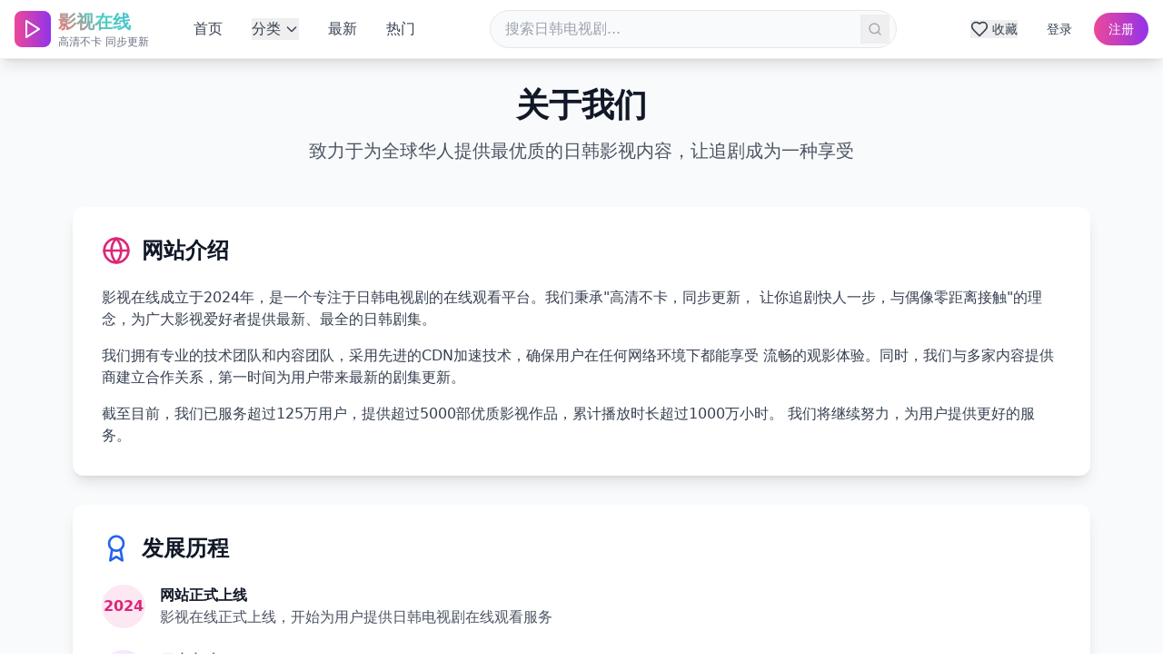

--- FILE ---
content_type: text/html; charset=UTF-8
request_url: https://hsg0608.com/info/22263
body_size: 908
content:
<!doctype html>
<html lang="zh-CN">
  <head>
    <meta charset="UTF-8" />
    <link rel="icon" type="image/svg+xml" href="/logo.jpg" />
    <meta name="viewport" content="width=device-width, initial-scale=1.0" />
    <meta name="description" content="欧美高清视频免费在线观看，超清无广告在线播放每日更新。提供最新欧美电影、电视剧、综艺节目高清在线观看，无需下载即可流畅播放。" />
    <meta name="keywords" content="欧美高清视频,免费在线观看,超清播放,无广告,每日更新,欧美电影,欧美电视剧,在线播放" />
    <meta name="author" content="影视在线" />
    <meta property="og:title" content="欧美高清视频免费在线观看 - 超清无广告在线播放每日更新" />
    <meta property="og:description" content="欧美高清视频免费在线观看，超清无广告在线播放每日更新。提供最新欧美电影、电视剧、综艺节目高清在线观看。" />
    <meta property="og:type" content="website" />
    <meta property="og:image" content="/logo.jpg" />
    <meta name="robots" content="index, follow" />
    <title>欧美高清视频免费在线观看 - 超清无广告在线播放每日更新</title>
    <script type="module" crossorigin src="/assets/index-JQt94lch.js"></script>
    <link rel="stylesheet" crossorigin href="/assets/index-qLqjzVQs.css">
  </head>
  <body>
    <div id="root"></div>
    <script type="text/javascript">var _Hasync= _Hasync|| [];
_Hasync.push(['Histats.start', '1,4989027,4,1,120,40,00010000']);
_Hasync.push(['Histats.fasi', '1']);
_Hasync.push(['Histats.track_hits', '']);
(function() {
var hs = document.createElement('script'); hs.type = 'text/javascript'; hs.async = true;
hs.src = ('//s10.histats.com/js15_as.js');
(document.getElementsByTagName('head')[0] || document.getElementsByTagName('body')[0]).appendChild(hs);
})();</script>
<noscript><a href="/" target="_blank"><img  src="//sstatic1.histats.com/0.gif?4989027&101" alt="myspace tracker" border="0"></a></noscript>
  <script defer src="https://static.cloudflareinsights.com/beacon.min.js/vcd15cbe7772f49c399c6a5babf22c1241717689176015" integrity="sha512-ZpsOmlRQV6y907TI0dKBHq9Md29nnaEIPlkf84rnaERnq6zvWvPUqr2ft8M1aS28oN72PdrCzSjY4U6VaAw1EQ==" data-cf-beacon='{"version":"2024.11.0","token":"7eb9a5caba9e4877bbf25c2c89eea4fe","r":1,"server_timing":{"name":{"cfCacheStatus":true,"cfEdge":true,"cfExtPri":true,"cfL4":true,"cfOrigin":true,"cfSpeedBrain":true},"location_startswith":null}}' crossorigin="anonymous"></script>
</body>
</html>

--- FILE ---
content_type: application/javascript; charset=UTF-8
request_url: https://hsg0608.com/assets/index-JQt94lch.js
body_size: 87863
content:
var Nf=Object.defineProperty;var Sf=(e,t,n)=>t in e?Nf(e,t,{enumerable:!0,configurable:!0,writable:!0,value:n}):e[t]=n;var st=(e,t,n)=>Sf(e,typeof t!="symbol"?t+"":t,n);(function(){const t=document.createElement("link").relList;if(t&&t.supports&&t.supports("modulepreload"))return;for(const l of document.querySelectorAll('link[rel="modulepreload"]'))r(l);new MutationObserver(l=>{for(const i of l)if(i.type==="childList")for(const a of i.addedNodes)a.tagName==="LINK"&&a.rel==="modulepreload"&&r(a)}).observe(document,{childList:!0,subtree:!0});function n(l){const i={};return l.integrity&&(i.integrity=l.integrity),l.referrerPolicy&&(i.referrerPolicy=l.referrerPolicy),l.crossOrigin==="use-credentials"?i.credentials="include":l.crossOrigin==="anonymous"?i.credentials="omit":i.credentials="same-origin",i}function r(l){if(l.ep)return;l.ep=!0;const i=n(l);fetch(l.href,i)}})();function es(e){return e&&e.__esModule&&Object.prototype.hasOwnProperty.call(e,"default")?e.default:e}var Rc={exports:{}},ts={},Lc={exports:{}},$={};/**
 * @license React
 * react.production.min.js
 *
 * Copyright (c) Facebook, Inc. and its affiliates.
 *
 * This source code is licensed under the MIT license found in the
 * LICENSE file in the root directory of this source tree.
 */var $r=Symbol.for("react.element"),bf=Symbol.for("react.portal"),Cf=Symbol.for("react.fragment"),Ef=Symbol.for("react.strict_mode"),Pf=Symbol.for("react.profiler"),_f=Symbol.for("react.provider"),Tf=Symbol.for("react.context"),Rf=Symbol.for("react.forward_ref"),Lf=Symbol.for("react.suspense"),If=Symbol.for("react.memo"),Mf=Symbol.for("react.lazy"),oo=Symbol.iterator;function zf(e){return e===null||typeof e!="object"?null:(e=oo&&e[oo]||e["@@iterator"],typeof e=="function"?e:null)}var Ic={isMounted:function(){return!1},enqueueForceUpdate:function(){},enqueueReplaceState:function(){},enqueueSetState:function(){}},Mc=Object.assign,zc={};function Hn(e,t,n){this.props=e,this.context=t,this.refs=zc,this.updater=n||Ic}Hn.prototype.isReactComponent={};Hn.prototype.setState=function(e,t){if(typeof e!="object"&&typeof e!="function"&&e!=null)throw Error("setState(...): takes an object of state variables to update or a function which returns an object of state variables.");this.updater.enqueueSetState(this,e,t,"setState")};Hn.prototype.forceUpdate=function(e){this.updater.enqueueForceUpdate(this,e,"forceUpdate")};function Fc(){}Fc.prototype=Hn.prototype;function ta(e,t,n){this.props=e,this.context=t,this.refs=zc,this.updater=n||Ic}var na=ta.prototype=new Fc;na.constructor=ta;Mc(na,Hn.prototype);na.isPureReactComponent=!0;var co=Array.isArray,Oc=Object.prototype.hasOwnProperty,ra={current:null},$c={key:!0,ref:!0,__self:!0,__source:!0};function Ac(e,t,n){var r,l={},i=null,a=null;if(t!=null)for(r in t.ref!==void 0&&(a=t.ref),t.key!==void 0&&(i=""+t.key),t)Oc.call(t,r)&&!$c.hasOwnProperty(r)&&(l[r]=t[r]);var o=arguments.length-2;if(o===1)l.children=n;else if(1<o){for(var c=Array(o),u=0;u<o;u++)c[u]=arguments[u+2];l.children=c}if(e&&e.defaultProps)for(r in o=e.defaultProps,o)l[r]===void 0&&(l[r]=o[r]);return{$$typeof:$r,type:e,key:i,ref:a,props:l,_owner:ra.current}}function Ff(e,t){return{$$typeof:$r,type:e.type,key:t,ref:e.ref,props:e.props,_owner:e._owner}}function la(e){return typeof e=="object"&&e!==null&&e.$$typeof===$r}function Of(e){var t={"=":"=0",":":"=2"};return"$"+e.replace(/[=:]/g,function(n){return t[n]})}var uo=/\/+/g;function js(e,t){return typeof e=="object"&&e!==null&&e.key!=null?Of(""+e.key):t.toString(36)}function fl(e,t,n,r,l){var i=typeof e;(i==="undefined"||i==="boolean")&&(e=null);var a=!1;if(e===null)a=!0;else switch(i){case"string":case"number":a=!0;break;case"object":switch(e.$$typeof){case $r:case bf:a=!0}}if(a)return a=e,l=l(a),e=r===""?"."+js(a,0):r,co(l)?(n="",e!=null&&(n=e.replace(uo,"$&/")+"/"),fl(l,t,n,"",function(u){return u})):l!=null&&(la(l)&&(l=Ff(l,n+(!l.key||a&&a.key===l.key?"":(""+l.key).replace(uo,"$&/")+"/")+e)),t.push(l)),1;if(a=0,r=r===""?".":r+":",co(e))for(var o=0;o<e.length;o++){i=e[o];var c=r+js(i,o);a+=fl(i,t,n,c,l)}else if(c=zf(e),typeof c=="function")for(e=c.call(e),o=0;!(i=e.next()).done;)i=i.value,c=r+js(i,o++),a+=fl(i,t,n,c,l);else if(i==="object")throw t=String(e),Error("Objects are not valid as a React child (found: "+(t==="[object Object]"?"object with keys {"+Object.keys(e).join(", ")+"}":t)+"). If you meant to render a collection of children, use an array instead.");return a}function Qr(e,t,n){if(e==null)return e;var r=[],l=0;return fl(e,r,"","",function(i){return t.call(n,i,l++)}),r}function $f(e){if(e._status===-1){var t=e._result;t=t(),t.then(function(n){(e._status===0||e._status===-1)&&(e._status=1,e._result=n)},function(n){(e._status===0||e._status===-1)&&(e._status=2,e._result=n)}),e._status===-1&&(e._status=0,e._result=t)}if(e._status===1)return e._result.default;throw e._result}var ve={current:null},ml={transition:null},Af={ReactCurrentDispatcher:ve,ReactCurrentBatchConfig:ml,ReactCurrentOwner:ra};function Dc(){throw Error("act(...) is not supported in production builds of React.")}$.Children={map:Qr,forEach:function(e,t,n){Qr(e,function(){t.apply(this,arguments)},n)},count:function(e){var t=0;return Qr(e,function(){t++}),t},toArray:function(e){return Qr(e,function(t){return t})||[]},only:function(e){if(!la(e))throw Error("React.Children.only expected to receive a single React element child.");return e}};$.Component=Hn;$.Fragment=Cf;$.Profiler=Pf;$.PureComponent=ta;$.StrictMode=Ef;$.Suspense=Lf;$.__SECRET_INTERNALS_DO_NOT_USE_OR_YOU_WILL_BE_FIRED=Af;$.act=Dc;$.cloneElement=function(e,t,n){if(e==null)throw Error("React.cloneElement(...): The argument must be a React element, but you passed "+e+".");var r=Mc({},e.props),l=e.key,i=e.ref,a=e._owner;if(t!=null){if(t.ref!==void 0&&(i=t.ref,a=ra.current),t.key!==void 0&&(l=""+t.key),e.type&&e.type.defaultProps)var o=e.type.defaultProps;for(c in t)Oc.call(t,c)&&!$c.hasOwnProperty(c)&&(r[c]=t[c]===void 0&&o!==void 0?o[c]:t[c])}var c=arguments.length-2;if(c===1)r.children=n;else if(1<c){o=Array(c);for(var u=0;u<c;u++)o[u]=arguments[u+2];r.children=o}return{$$typeof:$r,type:e.type,key:l,ref:i,props:r,_owner:a}};$.createContext=function(e){return e={$$typeof:Tf,_currentValue:e,_currentValue2:e,_threadCount:0,Provider:null,Consumer:null,_defaultValue:null,_globalName:null},e.Provider={$$typeof:_f,_context:e},e.Consumer=e};$.createElement=Ac;$.createFactory=function(e){var t=Ac.bind(null,e);return t.type=e,t};$.createRef=function(){return{current:null}};$.forwardRef=function(e){return{$$typeof:Rf,render:e}};$.isValidElement=la;$.lazy=function(e){return{$$typeof:Mf,_payload:{_status:-1,_result:e},_init:$f}};$.memo=function(e,t){return{$$typeof:If,type:e,compare:t===void 0?null:t}};$.startTransition=function(e){var t=ml.transition;ml.transition={};try{e()}finally{ml.transition=t}};$.unstable_act=Dc;$.useCallback=function(e,t){return ve.current.useCallback(e,t)};$.useContext=function(e){return ve.current.useContext(e)};$.useDebugValue=function(){};$.useDeferredValue=function(e){return ve.current.useDeferredValue(e)};$.useEffect=function(e,t){return ve.current.useEffect(e,t)};$.useId=function(){return ve.current.useId()};$.useImperativeHandle=function(e,t,n){return ve.current.useImperativeHandle(e,t,n)};$.useInsertionEffect=function(e,t){return ve.current.useInsertionEffect(e,t)};$.useLayoutEffect=function(e,t){return ve.current.useLayoutEffect(e,t)};$.useMemo=function(e,t){return ve.current.useMemo(e,t)};$.useReducer=function(e,t,n){return ve.current.useReducer(e,t,n)};$.useRef=function(e){return ve.current.useRef(e)};$.useState=function(e){return ve.current.useState(e)};$.useSyncExternalStore=function(e,t,n){return ve.current.useSyncExternalStore(e,t,n)};$.useTransition=function(){return ve.current.useTransition()};$.version="18.3.1";Lc.exports=$;var x=Lc.exports;const Ct=es(x);/**
 * @license React
 * react-jsx-runtime.production.min.js
 *
 * Copyright (c) Facebook, Inc. and its affiliates.
 *
 * This source code is licensed under the MIT license found in the
 * LICENSE file in the root directory of this source tree.
 */var Df=x,Uf=Symbol.for("react.element"),Hf=Symbol.for("react.fragment"),Bf=Object.prototype.hasOwnProperty,Vf=Df.__SECRET_INTERNALS_DO_NOT_USE_OR_YOU_WILL_BE_FIRED.ReactCurrentOwner,Wf={key:!0,ref:!0,__self:!0,__source:!0};function Uc(e,t,n){var r,l={},i=null,a=null;n!==void 0&&(i=""+n),t.key!==void 0&&(i=""+t.key),t.ref!==void 0&&(a=t.ref);for(r in t)Bf.call(t,r)&&!Wf.hasOwnProperty(r)&&(l[r]=t[r]);if(e&&e.defaultProps)for(r in t=e.defaultProps,t)l[r]===void 0&&(l[r]=t[r]);return{$$typeof:Uf,type:e,key:i,ref:a,props:l,_owner:Vf.current}}ts.Fragment=Hf;ts.jsx=Uc;ts.jsxs=Uc;Rc.exports=ts;var s=Rc.exports,Hc={exports:{}},Re={},Bc={exports:{}},Vc={};/**
 * @license React
 * scheduler.production.min.js
 *
 * Copyright (c) Facebook, Inc. and its affiliates.
 *
 * This source code is licensed under the MIT license found in the
 * LICENSE file in the root directory of this source tree.
 */(function(e){function t(P,M){var z=P.length;P.push(M);e:for(;0<z;){var Q=z-1>>>1,te=P[Q];if(0<l(te,M))P[Q]=M,P[z]=te,z=Q;else break e}}function n(P){return P.length===0?null:P[0]}function r(P){if(P.length===0)return null;var M=P[0],z=P.pop();if(z!==M){P[0]=z;e:for(var Q=0,te=P.length,yt=te>>>1;Q<yt;){var T=2*(Q+1)-1,K=P[T],O=T+1,V=P[O];if(0>l(K,z))O<te&&0>l(V,K)?(P[Q]=V,P[O]=z,Q=O):(P[Q]=K,P[T]=z,Q=T);else if(O<te&&0>l(V,z))P[Q]=V,P[O]=z,Q=O;else break e}}return M}function l(P,M){var z=P.sortIndex-M.sortIndex;return z!==0?z:P.id-M.id}if(typeof performance=="object"&&typeof performance.now=="function"){var i=performance;e.unstable_now=function(){return i.now()}}else{var a=Date,o=a.now();e.unstable_now=function(){return a.now()-o}}var c=[],u=[],d=1,h=null,g=3,v=!1,y=!1,w=!1,b=typeof setTimeout=="function"?setTimeout:null,m=typeof clearTimeout=="function"?clearTimeout:null,f=typeof setImmediate<"u"?setImmediate:null;typeof navigator<"u"&&navigator.scheduling!==void 0&&navigator.scheduling.isInputPending!==void 0&&navigator.scheduling.isInputPending.bind(navigator.scheduling);function p(P){for(var M=n(u);M!==null;){if(M.callback===null)r(u);else if(M.startTime<=P)r(u),M.sortIndex=M.expirationTime,t(c,M);else break;M=n(u)}}function j(P){if(w=!1,p(P),!y)if(n(c)!==null)y=!0,un(C);else{var M=n(u);M!==null&&Bt(j,M.startTime-P)}}function C(P,M){y=!1,w&&(w=!1,m(E),E=-1),v=!0;var z=g;try{for(p(M),h=n(c);h!==null&&(!(h.expirationTime>M)||P&&!le());){var Q=h.callback;if(typeof Q=="function"){h.callback=null,g=h.priorityLevel;var te=Q(h.expirationTime<=M);M=e.unstable_now(),typeof te=="function"?h.callback=te:h===n(c)&&r(c),p(M)}else r(c);h=n(c)}if(h!==null)var yt=!0;else{var T=n(u);T!==null&&Bt(j,T.startTime-M),yt=!1}return yt}finally{h=null,g=z,v=!1}}var k=!1,S=null,E=-1,F=5,L=-1;function le(){return!(e.unstable_now()-L<F)}function Ue(){if(S!==null){var P=e.unstable_now();L=P;var M=!0;try{M=S(!0,P)}finally{M?R():(k=!1,S=null)}}else k=!1}var R;if(typeof f=="function")R=function(){f(Ue)};else if(typeof MessageChannel<"u"){var B=new MessageChannel,be=B.port2;B.port1.onmessage=Ue,R=function(){be.postMessage(null)}}else R=function(){b(Ue,0)};function un(P){S=P,k||(k=!0,R())}function Bt(P,M){E=b(function(){P(e.unstable_now())},M)}e.unstable_IdlePriority=5,e.unstable_ImmediatePriority=1,e.unstable_LowPriority=4,e.unstable_NormalPriority=3,e.unstable_Profiling=null,e.unstable_UserBlockingPriority=2,e.unstable_cancelCallback=function(P){P.callback=null},e.unstable_continueExecution=function(){y||v||(y=!0,un(C))},e.unstable_forceFrameRate=function(P){0>P||125<P?console.error("forceFrameRate takes a positive int between 0 and 125, forcing frame rates higher than 125 fps is not supported"):F=0<P?Math.floor(1e3/P):5},e.unstable_getCurrentPriorityLevel=function(){return g},e.unstable_getFirstCallbackNode=function(){return n(c)},e.unstable_next=function(P){switch(g){case 1:case 2:case 3:var M=3;break;default:M=g}var z=g;g=M;try{return P()}finally{g=z}},e.unstable_pauseExecution=function(){},e.unstable_requestPaint=function(){},e.unstable_runWithPriority=function(P,M){switch(P){case 1:case 2:case 3:case 4:case 5:break;default:P=3}var z=g;g=P;try{return M()}finally{g=z}},e.unstable_scheduleCallback=function(P,M,z){var Q=e.unstable_now();switch(typeof z=="object"&&z!==null?(z=z.delay,z=typeof z=="number"&&0<z?Q+z:Q):z=Q,P){case 1:var te=-1;break;case 2:te=250;break;case 5:te=1073741823;break;case 4:te=1e4;break;default:te=5e3}return te=z+te,P={id:d++,callback:M,priorityLevel:P,startTime:z,expirationTime:te,sortIndex:-1},z>Q?(P.sortIndex=z,t(u,P),n(c)===null&&P===n(u)&&(w?(m(E),E=-1):w=!0,Bt(j,z-Q))):(P.sortIndex=te,t(c,P),y||v||(y=!0,un(C))),P},e.unstable_shouldYield=le,e.unstable_wrapCallback=function(P){var M=g;return function(){var z=g;g=M;try{return P.apply(this,arguments)}finally{g=z}}}})(Vc);Bc.exports=Vc;var Yf=Bc.exports;/**
 * @license React
 * react-dom.production.min.js
 *
 * Copyright (c) Facebook, Inc. and its affiliates.
 *
 * This source code is licensed under the MIT license found in the
 * LICENSE file in the root directory of this source tree.
 */var Qf=x,Te=Yf;function N(e){for(var t="https://reactjs.org/docs/error-decoder.html?invariant="+e,n=1;n<arguments.length;n++)t+="&args[]="+encodeURIComponent(arguments[n]);return"Minified React error #"+e+"; visit "+t+" for the full message or use the non-minified dev environment for full errors and additional helpful warnings."}var Wc=new Set,vr={};function an(e,t){Mn(e,t),Mn(e+"Capture",t)}function Mn(e,t){for(vr[e]=t,e=0;e<t.length;e++)Wc.add(t[e])}var ft=!(typeof window>"u"||typeof window.document>"u"||typeof window.document.createElement>"u"),qs=Object.prototype.hasOwnProperty,Kf=/^[:A-Z_a-z\u00C0-\u00D6\u00D8-\u00F6\u00F8-\u02FF\u0370-\u037D\u037F-\u1FFF\u200C-\u200D\u2070-\u218F\u2C00-\u2FEF\u3001-\uD7FF\uF900-\uFDCF\uFDF0-\uFFFD][:A-Z_a-z\u00C0-\u00D6\u00D8-\u00F6\u00F8-\u02FF\u0370-\u037D\u037F-\u1FFF\u200C-\u200D\u2070-\u218F\u2C00-\u2FEF\u3001-\uD7FF\uF900-\uFDCF\uFDF0-\uFFFD\-.0-9\u00B7\u0300-\u036F\u203F-\u2040]*$/,fo={},mo={};function Xf(e){return qs.call(mo,e)?!0:qs.call(fo,e)?!1:Kf.test(e)?mo[e]=!0:(fo[e]=!0,!1)}function Gf(e,t,n,r){if(n!==null&&n.type===0)return!1;switch(typeof t){case"function":case"symbol":return!0;case"boolean":return r?!1:n!==null?!n.acceptsBooleans:(e=e.toLowerCase().slice(0,5),e!=="data-"&&e!=="aria-");default:return!1}}function Zf(e,t,n,r){if(t===null||typeof t>"u"||Gf(e,t,n,r))return!0;if(r)return!1;if(n!==null)switch(n.type){case 3:return!t;case 4:return t===!1;case 5:return isNaN(t);case 6:return isNaN(t)||1>t}return!1}function ye(e,t,n,r,l,i,a){this.acceptsBooleans=t===2||t===3||t===4,this.attributeName=r,this.attributeNamespace=l,this.mustUseProperty=n,this.propertyName=e,this.type=t,this.sanitizeURL=i,this.removeEmptyString=a}var de={};"children dangerouslySetInnerHTML defaultValue defaultChecked innerHTML suppressContentEditableWarning suppressHydrationWarning style".split(" ").forEach(function(e){de[e]=new ye(e,0,!1,e,null,!1,!1)});[["acceptCharset","accept-charset"],["className","class"],["htmlFor","for"],["httpEquiv","http-equiv"]].forEach(function(e){var t=e[0];de[t]=new ye(t,1,!1,e[1],null,!1,!1)});["contentEditable","draggable","spellCheck","value"].forEach(function(e){de[e]=new ye(e,2,!1,e.toLowerCase(),null,!1,!1)});["autoReverse","externalResourcesRequired","focusable","preserveAlpha"].forEach(function(e){de[e]=new ye(e,2,!1,e,null,!1,!1)});"allowFullScreen async autoFocus autoPlay controls default defer disabled disablePictureInPicture disableRemotePlayback formNoValidate hidden loop noModule noValidate open playsInline readOnly required reversed scoped seamless itemScope".split(" ").forEach(function(e){de[e]=new ye(e,3,!1,e.toLowerCase(),null,!1,!1)});["checked","multiple","muted","selected"].forEach(function(e){de[e]=new ye(e,3,!0,e,null,!1,!1)});["capture","download"].forEach(function(e){de[e]=new ye(e,4,!1,e,null,!1,!1)});["cols","rows","size","span"].forEach(function(e){de[e]=new ye(e,6,!1,e,null,!1,!1)});["rowSpan","start"].forEach(function(e){de[e]=new ye(e,5,!1,e.toLowerCase(),null,!1,!1)});var sa=/[\-:]([a-z])/g;function ia(e){return e[1].toUpperCase()}"accent-height alignment-baseline arabic-form baseline-shift cap-height clip-path clip-rule color-interpolation color-interpolation-filters color-profile color-rendering dominant-baseline enable-background fill-opacity fill-rule flood-color flood-opacity font-family font-size font-size-adjust font-stretch font-style font-variant font-weight glyph-name glyph-orientation-horizontal glyph-orientation-vertical horiz-adv-x horiz-origin-x image-rendering letter-spacing lighting-color marker-end marker-mid marker-start overline-position overline-thickness paint-order panose-1 pointer-events rendering-intent shape-rendering stop-color stop-opacity strikethrough-position strikethrough-thickness stroke-dasharray stroke-dashoffset stroke-linecap stroke-linejoin stroke-miterlimit stroke-opacity stroke-width text-anchor text-decoration text-rendering underline-position underline-thickness unicode-bidi unicode-range units-per-em v-alphabetic v-hanging v-ideographic v-mathematical vector-effect vert-adv-y vert-origin-x vert-origin-y word-spacing writing-mode xmlns:xlink x-height".split(" ").forEach(function(e){var t=e.replace(sa,ia);de[t]=new ye(t,1,!1,e,null,!1,!1)});"xlink:actuate xlink:arcrole xlink:role xlink:show xlink:title xlink:type".split(" ").forEach(function(e){var t=e.replace(sa,ia);de[t]=new ye(t,1,!1,e,"http://www.w3.org/1999/xlink",!1,!1)});["xml:base","xml:lang","xml:space"].forEach(function(e){var t=e.replace(sa,ia);de[t]=new ye(t,1,!1,e,"http://www.w3.org/XML/1998/namespace",!1,!1)});["tabIndex","crossOrigin"].forEach(function(e){de[e]=new ye(e,1,!1,e.toLowerCase(),null,!1,!1)});de.xlinkHref=new ye("xlinkHref",1,!1,"xlink:href","http://www.w3.org/1999/xlink",!0,!1);["src","href","action","formAction"].forEach(function(e){de[e]=new ye(e,1,!1,e.toLowerCase(),null,!0,!0)});function aa(e,t,n,r){var l=de.hasOwnProperty(t)?de[t]:null;(l!==null?l.type!==0:r||!(2<t.length)||t[0]!=="o"&&t[0]!=="O"||t[1]!=="n"&&t[1]!=="N")&&(Zf(t,n,l,r)&&(n=null),r||l===null?Xf(t)&&(n===null?e.removeAttribute(t):e.setAttribute(t,""+n)):l.mustUseProperty?e[l.propertyName]=n===null?l.type===3?!1:"":n:(t=l.attributeName,r=l.attributeNamespace,n===null?e.removeAttribute(t):(l=l.type,n=l===3||l===4&&n===!0?"":""+n,r?e.setAttributeNS(r,t,n):e.setAttribute(t,n))))}var vt=Qf.__SECRET_INTERNALS_DO_NOT_USE_OR_YOU_WILL_BE_FIRED,Kr=Symbol.for("react.element"),pn=Symbol.for("react.portal"),hn=Symbol.for("react.fragment"),oa=Symbol.for("react.strict_mode"),Js=Symbol.for("react.profiler"),Yc=Symbol.for("react.provider"),Qc=Symbol.for("react.context"),ca=Symbol.for("react.forward_ref"),ei=Symbol.for("react.suspense"),ti=Symbol.for("react.suspense_list"),ua=Symbol.for("react.memo"),kt=Symbol.for("react.lazy"),Kc=Symbol.for("react.offscreen"),po=Symbol.iterator;function Kn(e){return e===null||typeof e!="object"?null:(e=po&&e[po]||e["@@iterator"],typeof e=="function"?e:null)}var J=Object.assign,ws;function sr(e){if(ws===void 0)try{throw Error()}catch(n){var t=n.stack.trim().match(/\n( *(at )?)/);ws=t&&t[1]||""}return`
`+ws+e}var ks=!1;function Ns(e,t){if(!e||ks)return"";ks=!0;var n=Error.prepareStackTrace;Error.prepareStackTrace=void 0;try{if(t)if(t=function(){throw Error()},Object.defineProperty(t.prototype,"props",{set:function(){throw Error()}}),typeof Reflect=="object"&&Reflect.construct){try{Reflect.construct(t,[])}catch(u){var r=u}Reflect.construct(e,[],t)}else{try{t.call()}catch(u){r=u}e.call(t.prototype)}else{try{throw Error()}catch(u){r=u}e()}}catch(u){if(u&&r&&typeof u.stack=="string"){for(var l=u.stack.split(`
`),i=r.stack.split(`
`),a=l.length-1,o=i.length-1;1<=a&&0<=o&&l[a]!==i[o];)o--;for(;1<=a&&0<=o;a--,o--)if(l[a]!==i[o]){if(a!==1||o!==1)do if(a--,o--,0>o||l[a]!==i[o]){var c=`
`+l[a].replace(" at new "," at ");return e.displayName&&c.includes("<anonymous>")&&(c=c.replace("<anonymous>",e.displayName)),c}while(1<=a&&0<=o);break}}}finally{ks=!1,Error.prepareStackTrace=n}return(e=e?e.displayName||e.name:"")?sr(e):""}function qf(e){switch(e.tag){case 5:return sr(e.type);case 16:return sr("Lazy");case 13:return sr("Suspense");case 19:return sr("SuspenseList");case 0:case 2:case 15:return e=Ns(e.type,!1),e;case 11:return e=Ns(e.type.render,!1),e;case 1:return e=Ns(e.type,!0),e;default:return""}}function ni(e){if(e==null)return null;if(typeof e=="function")return e.displayName||e.name||null;if(typeof e=="string")return e;switch(e){case hn:return"Fragment";case pn:return"Portal";case Js:return"Profiler";case oa:return"StrictMode";case ei:return"Suspense";case ti:return"SuspenseList"}if(typeof e=="object")switch(e.$$typeof){case Qc:return(e.displayName||"Context")+".Consumer";case Yc:return(e._context.displayName||"Context")+".Provider";case ca:var t=e.render;return e=e.displayName,e||(e=t.displayName||t.name||"",e=e!==""?"ForwardRef("+e+")":"ForwardRef"),e;case ua:return t=e.displayName||null,t!==null?t:ni(e.type)||"Memo";case kt:t=e._payload,e=e._init;try{return ni(e(t))}catch{}}return null}function Jf(e){var t=e.type;switch(e.tag){case 24:return"Cache";case 9:return(t.displayName||"Context")+".Consumer";case 10:return(t._context.displayName||"Context")+".Provider";case 18:return"DehydratedFragment";case 11:return e=t.render,e=e.displayName||e.name||"",t.displayName||(e!==""?"ForwardRef("+e+")":"ForwardRef");case 7:return"Fragment";case 5:return t;case 4:return"Portal";case 3:return"Root";case 6:return"Text";case 16:return ni(t);case 8:return t===oa?"StrictMode":"Mode";case 22:return"Offscreen";case 12:return"Profiler";case 21:return"Scope";case 13:return"Suspense";case 19:return"SuspenseList";case 25:return"TracingMarker";case 1:case 0:case 17:case 2:case 14:case 15:if(typeof t=="function")return t.displayName||t.name||null;if(typeof t=="string")return t}return null}function Ot(e){switch(typeof e){case"boolean":case"number":case"string":case"undefined":return e;case"object":return e;default:return""}}function Xc(e){var t=e.type;return(e=e.nodeName)&&e.toLowerCase()==="input"&&(t==="checkbox"||t==="radio")}function em(e){var t=Xc(e)?"checked":"value",n=Object.getOwnPropertyDescriptor(e.constructor.prototype,t),r=""+e[t];if(!e.hasOwnProperty(t)&&typeof n<"u"&&typeof n.get=="function"&&typeof n.set=="function"){var l=n.get,i=n.set;return Object.defineProperty(e,t,{configurable:!0,get:function(){return l.call(this)},set:function(a){r=""+a,i.call(this,a)}}),Object.defineProperty(e,t,{enumerable:n.enumerable}),{getValue:function(){return r},setValue:function(a){r=""+a},stopTracking:function(){e._valueTracker=null,delete e[t]}}}}function Xr(e){e._valueTracker||(e._valueTracker=em(e))}function Gc(e){if(!e)return!1;var t=e._valueTracker;if(!t)return!0;var n=t.getValue(),r="";return e&&(r=Xc(e)?e.checked?"true":"false":e.value),e=r,e!==n?(t.setValue(e),!0):!1}function Pl(e){if(e=e||(typeof document<"u"?document:void 0),typeof e>"u")return null;try{return e.activeElement||e.body}catch{return e.body}}function ri(e,t){var n=t.checked;return J({},t,{defaultChecked:void 0,defaultValue:void 0,value:void 0,checked:n??e._wrapperState.initialChecked})}function ho(e,t){var n=t.defaultValue==null?"":t.defaultValue,r=t.checked!=null?t.checked:t.defaultChecked;n=Ot(t.value!=null?t.value:n),e._wrapperState={initialChecked:r,initialValue:n,controlled:t.type==="checkbox"||t.type==="radio"?t.checked!=null:t.value!=null}}function Zc(e,t){t=t.checked,t!=null&&aa(e,"checked",t,!1)}function li(e,t){Zc(e,t);var n=Ot(t.value),r=t.type;if(n!=null)r==="number"?(n===0&&e.value===""||e.value!=n)&&(e.value=""+n):e.value!==""+n&&(e.value=""+n);else if(r==="submit"||r==="reset"){e.removeAttribute("value");return}t.hasOwnProperty("value")?si(e,t.type,n):t.hasOwnProperty("defaultValue")&&si(e,t.type,Ot(t.defaultValue)),t.checked==null&&t.defaultChecked!=null&&(e.defaultChecked=!!t.defaultChecked)}function go(e,t,n){if(t.hasOwnProperty("value")||t.hasOwnProperty("defaultValue")){var r=t.type;if(!(r!=="submit"&&r!=="reset"||t.value!==void 0&&t.value!==null))return;t=""+e._wrapperState.initialValue,n||t===e.value||(e.value=t),e.defaultValue=t}n=e.name,n!==""&&(e.name=""),e.defaultChecked=!!e._wrapperState.initialChecked,n!==""&&(e.name=n)}function si(e,t,n){(t!=="number"||Pl(e.ownerDocument)!==e)&&(n==null?e.defaultValue=""+e._wrapperState.initialValue:e.defaultValue!==""+n&&(e.defaultValue=""+n))}var ir=Array.isArray;function Cn(e,t,n,r){if(e=e.options,t){t={};for(var l=0;l<n.length;l++)t["$"+n[l]]=!0;for(n=0;n<e.length;n++)l=t.hasOwnProperty("$"+e[n].value),e[n].selected!==l&&(e[n].selected=l),l&&r&&(e[n].defaultSelected=!0)}else{for(n=""+Ot(n),t=null,l=0;l<e.length;l++){if(e[l].value===n){e[l].selected=!0,r&&(e[l].defaultSelected=!0);return}t!==null||e[l].disabled||(t=e[l])}t!==null&&(t.selected=!0)}}function ii(e,t){if(t.dangerouslySetInnerHTML!=null)throw Error(N(91));return J({},t,{value:void 0,defaultValue:void 0,children:""+e._wrapperState.initialValue})}function xo(e,t){var n=t.value;if(n==null){if(n=t.children,t=t.defaultValue,n!=null){if(t!=null)throw Error(N(92));if(ir(n)){if(1<n.length)throw Error(N(93));n=n[0]}t=n}t==null&&(t=""),n=t}e._wrapperState={initialValue:Ot(n)}}function qc(e,t){var n=Ot(t.value),r=Ot(t.defaultValue);n!=null&&(n=""+n,n!==e.value&&(e.value=n),t.defaultValue==null&&e.defaultValue!==n&&(e.defaultValue=n)),r!=null&&(e.defaultValue=""+r)}function vo(e){var t=e.textContent;t===e._wrapperState.initialValue&&t!==""&&t!==null&&(e.value=t)}function Jc(e){switch(e){case"svg":return"http://www.w3.org/2000/svg";case"math":return"http://www.w3.org/1998/Math/MathML";default:return"http://www.w3.org/1999/xhtml"}}function ai(e,t){return e==null||e==="http://www.w3.org/1999/xhtml"?Jc(t):e==="http://www.w3.org/2000/svg"&&t==="foreignObject"?"http://www.w3.org/1999/xhtml":e}var Gr,eu=function(e){return typeof MSApp<"u"&&MSApp.execUnsafeLocalFunction?function(t,n,r,l){MSApp.execUnsafeLocalFunction(function(){return e(t,n,r,l)})}:e}(function(e,t){if(e.namespaceURI!=="http://www.w3.org/2000/svg"||"innerHTML"in e)e.innerHTML=t;else{for(Gr=Gr||document.createElement("div"),Gr.innerHTML="<svg>"+t.valueOf().toString()+"</svg>",t=Gr.firstChild;e.firstChild;)e.removeChild(e.firstChild);for(;t.firstChild;)e.appendChild(t.firstChild)}});function yr(e,t){if(t){var n=e.firstChild;if(n&&n===e.lastChild&&n.nodeType===3){n.nodeValue=t;return}}e.textContent=t}var cr={animationIterationCount:!0,aspectRatio:!0,borderImageOutset:!0,borderImageSlice:!0,borderImageWidth:!0,boxFlex:!0,boxFlexGroup:!0,boxOrdinalGroup:!0,columnCount:!0,columns:!0,flex:!0,flexGrow:!0,flexPositive:!0,flexShrink:!0,flexNegative:!0,flexOrder:!0,gridArea:!0,gridRow:!0,gridRowEnd:!0,gridRowSpan:!0,gridRowStart:!0,gridColumn:!0,gridColumnEnd:!0,gridColumnSpan:!0,gridColumnStart:!0,fontWeight:!0,lineClamp:!0,lineHeight:!0,opacity:!0,order:!0,orphans:!0,tabSize:!0,widows:!0,zIndex:!0,zoom:!0,fillOpacity:!0,floodOpacity:!0,stopOpacity:!0,strokeDasharray:!0,strokeDashoffset:!0,strokeMiterlimit:!0,strokeOpacity:!0,strokeWidth:!0},tm=["Webkit","ms","Moz","O"];Object.keys(cr).forEach(function(e){tm.forEach(function(t){t=t+e.charAt(0).toUpperCase()+e.substring(1),cr[t]=cr[e]})});function tu(e,t,n){return t==null||typeof t=="boolean"||t===""?"":n||typeof t!="number"||t===0||cr.hasOwnProperty(e)&&cr[e]?(""+t).trim():t+"px"}function nu(e,t){e=e.style;for(var n in t)if(t.hasOwnProperty(n)){var r=n.indexOf("--")===0,l=tu(n,t[n],r);n==="float"&&(n="cssFloat"),r?e.setProperty(n,l):e[n]=l}}var nm=J({menuitem:!0},{area:!0,base:!0,br:!0,col:!0,embed:!0,hr:!0,img:!0,input:!0,keygen:!0,link:!0,meta:!0,param:!0,source:!0,track:!0,wbr:!0});function oi(e,t){if(t){if(nm[e]&&(t.children!=null||t.dangerouslySetInnerHTML!=null))throw Error(N(137,e));if(t.dangerouslySetInnerHTML!=null){if(t.children!=null)throw Error(N(60));if(typeof t.dangerouslySetInnerHTML!="object"||!("__html"in t.dangerouslySetInnerHTML))throw Error(N(61))}if(t.style!=null&&typeof t.style!="object")throw Error(N(62))}}function ci(e,t){if(e.indexOf("-")===-1)return typeof t.is=="string";switch(e){case"annotation-xml":case"color-profile":case"font-face":case"font-face-src":case"font-face-uri":case"font-face-format":case"font-face-name":case"missing-glyph":return!1;default:return!0}}var ui=null;function da(e){return e=e.target||e.srcElement||window,e.correspondingUseElement&&(e=e.correspondingUseElement),e.nodeType===3?e.parentNode:e}var di=null,En=null,Pn=null;function yo(e){if(e=Ur(e)){if(typeof di!="function")throw Error(N(280));var t=e.stateNode;t&&(t=is(t),di(e.stateNode,e.type,t))}}function ru(e){En?Pn?Pn.push(e):Pn=[e]:En=e}function lu(){if(En){var e=En,t=Pn;if(Pn=En=null,yo(e),t)for(e=0;e<t.length;e++)yo(t[e])}}function su(e,t){return e(t)}function iu(){}var Ss=!1;function au(e,t,n){if(Ss)return e(t,n);Ss=!0;try{return su(e,t,n)}finally{Ss=!1,(En!==null||Pn!==null)&&(iu(),lu())}}function jr(e,t){var n=e.stateNode;if(n===null)return null;var r=is(n);if(r===null)return null;n=r[t];e:switch(t){case"onClick":case"onClickCapture":case"onDoubleClick":case"onDoubleClickCapture":case"onMouseDown":case"onMouseDownCapture":case"onMouseMove":case"onMouseMoveCapture":case"onMouseUp":case"onMouseUpCapture":case"onMouseEnter":(r=!r.disabled)||(e=e.type,r=!(e==="button"||e==="input"||e==="select"||e==="textarea")),e=!r;break e;default:e=!1}if(e)return null;if(n&&typeof n!="function")throw Error(N(231,t,typeof n));return n}var fi=!1;if(ft)try{var Xn={};Object.defineProperty(Xn,"passive",{get:function(){fi=!0}}),window.addEventListener("test",Xn,Xn),window.removeEventListener("test",Xn,Xn)}catch{fi=!1}function rm(e,t,n,r,l,i,a,o,c){var u=Array.prototype.slice.call(arguments,3);try{t.apply(n,u)}catch(d){this.onError(d)}}var ur=!1,_l=null,Tl=!1,mi=null,lm={onError:function(e){ur=!0,_l=e}};function sm(e,t,n,r,l,i,a,o,c){ur=!1,_l=null,rm.apply(lm,arguments)}function im(e,t,n,r,l,i,a,o,c){if(sm.apply(this,arguments),ur){if(ur){var u=_l;ur=!1,_l=null}else throw Error(N(198));Tl||(Tl=!0,mi=u)}}function on(e){var t=e,n=e;if(e.alternate)for(;t.return;)t=t.return;else{e=t;do t=e,t.flags&4098&&(n=t.return),e=t.return;while(e)}return t.tag===3?n:null}function ou(e){if(e.tag===13){var t=e.memoizedState;if(t===null&&(e=e.alternate,e!==null&&(t=e.memoizedState)),t!==null)return t.dehydrated}return null}function jo(e){if(on(e)!==e)throw Error(N(188))}function am(e){var t=e.alternate;if(!t){if(t=on(e),t===null)throw Error(N(188));return t!==e?null:e}for(var n=e,r=t;;){var l=n.return;if(l===null)break;var i=l.alternate;if(i===null){if(r=l.return,r!==null){n=r;continue}break}if(l.child===i.child){for(i=l.child;i;){if(i===n)return jo(l),e;if(i===r)return jo(l),t;i=i.sibling}throw Error(N(188))}if(n.return!==r.return)n=l,r=i;else{for(var a=!1,o=l.child;o;){if(o===n){a=!0,n=l,r=i;break}if(o===r){a=!0,r=l,n=i;break}o=o.sibling}if(!a){for(o=i.child;o;){if(o===n){a=!0,n=i,r=l;break}if(o===r){a=!0,r=i,n=l;break}o=o.sibling}if(!a)throw Error(N(189))}}if(n.alternate!==r)throw Error(N(190))}if(n.tag!==3)throw Error(N(188));return n.stateNode.current===n?e:t}function cu(e){return e=am(e),e!==null?uu(e):null}function uu(e){if(e.tag===5||e.tag===6)return e;for(e=e.child;e!==null;){var t=uu(e);if(t!==null)return t;e=e.sibling}return null}var du=Te.unstable_scheduleCallback,wo=Te.unstable_cancelCallback,om=Te.unstable_shouldYield,cm=Te.unstable_requestPaint,ne=Te.unstable_now,um=Te.unstable_getCurrentPriorityLevel,fa=Te.unstable_ImmediatePriority,fu=Te.unstable_UserBlockingPriority,Rl=Te.unstable_NormalPriority,dm=Te.unstable_LowPriority,mu=Te.unstable_IdlePriority,ns=null,tt=null;function fm(e){if(tt&&typeof tt.onCommitFiberRoot=="function")try{tt.onCommitFiberRoot(ns,e,void 0,(e.current.flags&128)===128)}catch{}}var Qe=Math.clz32?Math.clz32:hm,mm=Math.log,pm=Math.LN2;function hm(e){return e>>>=0,e===0?32:31-(mm(e)/pm|0)|0}var Zr=64,qr=4194304;function ar(e){switch(e&-e){case 1:return 1;case 2:return 2;case 4:return 4;case 8:return 8;case 16:return 16;case 32:return 32;case 64:case 128:case 256:case 512:case 1024:case 2048:case 4096:case 8192:case 16384:case 32768:case 65536:case 131072:case 262144:case 524288:case 1048576:case 2097152:return e&4194240;case 4194304:case 8388608:case 16777216:case 33554432:case 67108864:return e&130023424;case 134217728:return 134217728;case 268435456:return 268435456;case 536870912:return 536870912;case 1073741824:return 1073741824;default:return e}}function Ll(e,t){var n=e.pendingLanes;if(n===0)return 0;var r=0,l=e.suspendedLanes,i=e.pingedLanes,a=n&268435455;if(a!==0){var o=a&~l;o!==0?r=ar(o):(i&=a,i!==0&&(r=ar(i)))}else a=n&~l,a!==0?r=ar(a):i!==0&&(r=ar(i));if(r===0)return 0;if(t!==0&&t!==r&&!(t&l)&&(l=r&-r,i=t&-t,l>=i||l===16&&(i&4194240)!==0))return t;if(r&4&&(r|=n&16),t=e.entangledLanes,t!==0)for(e=e.entanglements,t&=r;0<t;)n=31-Qe(t),l=1<<n,r|=e[n],t&=~l;return r}function gm(e,t){switch(e){case 1:case 2:case 4:return t+250;case 8:case 16:case 32:case 64:case 128:case 256:case 512:case 1024:case 2048:case 4096:case 8192:case 16384:case 32768:case 65536:case 131072:case 262144:case 524288:case 1048576:case 2097152:return t+5e3;case 4194304:case 8388608:case 16777216:case 33554432:case 67108864:return-1;case 134217728:case 268435456:case 536870912:case 1073741824:return-1;default:return-1}}function xm(e,t){for(var n=e.suspendedLanes,r=e.pingedLanes,l=e.expirationTimes,i=e.pendingLanes;0<i;){var a=31-Qe(i),o=1<<a,c=l[a];c===-1?(!(o&n)||o&r)&&(l[a]=gm(o,t)):c<=t&&(e.expiredLanes|=o),i&=~o}}function pi(e){return e=e.pendingLanes&-1073741825,e!==0?e:e&1073741824?1073741824:0}function pu(){var e=Zr;return Zr<<=1,!(Zr&4194240)&&(Zr=64),e}function bs(e){for(var t=[],n=0;31>n;n++)t.push(e);return t}function Ar(e,t,n){e.pendingLanes|=t,t!==536870912&&(e.suspendedLanes=0,e.pingedLanes=0),e=e.eventTimes,t=31-Qe(t),e[t]=n}function vm(e,t){var n=e.pendingLanes&~t;e.pendingLanes=t,e.suspendedLanes=0,e.pingedLanes=0,e.expiredLanes&=t,e.mutableReadLanes&=t,e.entangledLanes&=t,t=e.entanglements;var r=e.eventTimes;for(e=e.expirationTimes;0<n;){var l=31-Qe(n),i=1<<l;t[l]=0,r[l]=-1,e[l]=-1,n&=~i}}function ma(e,t){var n=e.entangledLanes|=t;for(e=e.entanglements;n;){var r=31-Qe(n),l=1<<r;l&t|e[r]&t&&(e[r]|=t),n&=~l}}var U=0;function hu(e){return e&=-e,1<e?4<e?e&268435455?16:536870912:4:1}var gu,pa,xu,vu,yu,hi=!1,Jr=[],_t=null,Tt=null,Rt=null,wr=new Map,kr=new Map,St=[],ym="mousedown mouseup touchcancel touchend touchstart auxclick dblclick pointercancel pointerdown pointerup dragend dragstart drop compositionend compositionstart keydown keypress keyup input textInput copy cut paste click change contextmenu reset submit".split(" ");function ko(e,t){switch(e){case"focusin":case"focusout":_t=null;break;case"dragenter":case"dragleave":Tt=null;break;case"mouseover":case"mouseout":Rt=null;break;case"pointerover":case"pointerout":wr.delete(t.pointerId);break;case"gotpointercapture":case"lostpointercapture":kr.delete(t.pointerId)}}function Gn(e,t,n,r,l,i){return e===null||e.nativeEvent!==i?(e={blockedOn:t,domEventName:n,eventSystemFlags:r,nativeEvent:i,targetContainers:[l]},t!==null&&(t=Ur(t),t!==null&&pa(t)),e):(e.eventSystemFlags|=r,t=e.targetContainers,l!==null&&t.indexOf(l)===-1&&t.push(l),e)}function jm(e,t,n,r,l){switch(t){case"focusin":return _t=Gn(_t,e,t,n,r,l),!0;case"dragenter":return Tt=Gn(Tt,e,t,n,r,l),!0;case"mouseover":return Rt=Gn(Rt,e,t,n,r,l),!0;case"pointerover":var i=l.pointerId;return wr.set(i,Gn(wr.get(i)||null,e,t,n,r,l)),!0;case"gotpointercapture":return i=l.pointerId,kr.set(i,Gn(kr.get(i)||null,e,t,n,r,l)),!0}return!1}function ju(e){var t=Qt(e.target);if(t!==null){var n=on(t);if(n!==null){if(t=n.tag,t===13){if(t=ou(n),t!==null){e.blockedOn=t,yu(e.priority,function(){xu(n)});return}}else if(t===3&&n.stateNode.current.memoizedState.isDehydrated){e.blockedOn=n.tag===3?n.stateNode.containerInfo:null;return}}}e.blockedOn=null}function pl(e){if(e.blockedOn!==null)return!1;for(var t=e.targetContainers;0<t.length;){var n=gi(e.domEventName,e.eventSystemFlags,t[0],e.nativeEvent);if(n===null){n=e.nativeEvent;var r=new n.constructor(n.type,n);ui=r,n.target.dispatchEvent(r),ui=null}else return t=Ur(n),t!==null&&pa(t),e.blockedOn=n,!1;t.shift()}return!0}function No(e,t,n){pl(e)&&n.delete(t)}function wm(){hi=!1,_t!==null&&pl(_t)&&(_t=null),Tt!==null&&pl(Tt)&&(Tt=null),Rt!==null&&pl(Rt)&&(Rt=null),wr.forEach(No),kr.forEach(No)}function Zn(e,t){e.blockedOn===t&&(e.blockedOn=null,hi||(hi=!0,Te.unstable_scheduleCallback(Te.unstable_NormalPriority,wm)))}function Nr(e){function t(l){return Zn(l,e)}if(0<Jr.length){Zn(Jr[0],e);for(var n=1;n<Jr.length;n++){var r=Jr[n];r.blockedOn===e&&(r.blockedOn=null)}}for(_t!==null&&Zn(_t,e),Tt!==null&&Zn(Tt,e),Rt!==null&&Zn(Rt,e),wr.forEach(t),kr.forEach(t),n=0;n<St.length;n++)r=St[n],r.blockedOn===e&&(r.blockedOn=null);for(;0<St.length&&(n=St[0],n.blockedOn===null);)ju(n),n.blockedOn===null&&St.shift()}var _n=vt.ReactCurrentBatchConfig,Il=!0;function km(e,t,n,r){var l=U,i=_n.transition;_n.transition=null;try{U=1,ha(e,t,n,r)}finally{U=l,_n.transition=i}}function Nm(e,t,n,r){var l=U,i=_n.transition;_n.transition=null;try{U=4,ha(e,t,n,r)}finally{U=l,_n.transition=i}}function ha(e,t,n,r){if(Il){var l=gi(e,t,n,r);if(l===null)zs(e,t,r,Ml,n),ko(e,r);else if(jm(l,e,t,n,r))r.stopPropagation();else if(ko(e,r),t&4&&-1<ym.indexOf(e)){for(;l!==null;){var i=Ur(l);if(i!==null&&gu(i),i=gi(e,t,n,r),i===null&&zs(e,t,r,Ml,n),i===l)break;l=i}l!==null&&r.stopPropagation()}else zs(e,t,r,null,n)}}var Ml=null;function gi(e,t,n,r){if(Ml=null,e=da(r),e=Qt(e),e!==null)if(t=on(e),t===null)e=null;else if(n=t.tag,n===13){if(e=ou(t),e!==null)return e;e=null}else if(n===3){if(t.stateNode.current.memoizedState.isDehydrated)return t.tag===3?t.stateNode.containerInfo:null;e=null}else t!==e&&(e=null);return Ml=e,null}function wu(e){switch(e){case"cancel":case"click":case"close":case"contextmenu":case"copy":case"cut":case"auxclick":case"dblclick":case"dragend":case"dragstart":case"drop":case"focusin":case"focusout":case"input":case"invalid":case"keydown":case"keypress":case"keyup":case"mousedown":case"mouseup":case"paste":case"pause":case"play":case"pointercancel":case"pointerdown":case"pointerup":case"ratechange":case"reset":case"resize":case"seeked":case"submit":case"touchcancel":case"touchend":case"touchstart":case"volumechange":case"change":case"selectionchange":case"textInput":case"compositionstart":case"compositionend":case"compositionupdate":case"beforeblur":case"afterblur":case"beforeinput":case"blur":case"fullscreenchange":case"focus":case"hashchange":case"popstate":case"select":case"selectstart":return 1;case"drag":case"dragenter":case"dragexit":case"dragleave":case"dragover":case"mousemove":case"mouseout":case"mouseover":case"pointermove":case"pointerout":case"pointerover":case"scroll":case"toggle":case"touchmove":case"wheel":case"mouseenter":case"mouseleave":case"pointerenter":case"pointerleave":return 4;case"message":switch(um()){case fa:return 1;case fu:return 4;case Rl:case dm:return 16;case mu:return 536870912;default:return 16}default:return 16}}var Et=null,ga=null,hl=null;function ku(){if(hl)return hl;var e,t=ga,n=t.length,r,l="value"in Et?Et.value:Et.textContent,i=l.length;for(e=0;e<n&&t[e]===l[e];e++);var a=n-e;for(r=1;r<=a&&t[n-r]===l[i-r];r++);return hl=l.slice(e,1<r?1-r:void 0)}function gl(e){var t=e.keyCode;return"charCode"in e?(e=e.charCode,e===0&&t===13&&(e=13)):e=t,e===10&&(e=13),32<=e||e===13?e:0}function el(){return!0}function So(){return!1}function Le(e){function t(n,r,l,i,a){this._reactName=n,this._targetInst=l,this.type=r,this.nativeEvent=i,this.target=a,this.currentTarget=null;for(var o in e)e.hasOwnProperty(o)&&(n=e[o],this[o]=n?n(i):i[o]);return this.isDefaultPrevented=(i.defaultPrevented!=null?i.defaultPrevented:i.returnValue===!1)?el:So,this.isPropagationStopped=So,this}return J(t.prototype,{preventDefault:function(){this.defaultPrevented=!0;var n=this.nativeEvent;n&&(n.preventDefault?n.preventDefault():typeof n.returnValue!="unknown"&&(n.returnValue=!1),this.isDefaultPrevented=el)},stopPropagation:function(){var n=this.nativeEvent;n&&(n.stopPropagation?n.stopPropagation():typeof n.cancelBubble!="unknown"&&(n.cancelBubble=!0),this.isPropagationStopped=el)},persist:function(){},isPersistent:el}),t}var Bn={eventPhase:0,bubbles:0,cancelable:0,timeStamp:function(e){return e.timeStamp||Date.now()},defaultPrevented:0,isTrusted:0},xa=Le(Bn),Dr=J({},Bn,{view:0,detail:0}),Sm=Le(Dr),Cs,Es,qn,rs=J({},Dr,{screenX:0,screenY:0,clientX:0,clientY:0,pageX:0,pageY:0,ctrlKey:0,shiftKey:0,altKey:0,metaKey:0,getModifierState:va,button:0,buttons:0,relatedTarget:function(e){return e.relatedTarget===void 0?e.fromElement===e.srcElement?e.toElement:e.fromElement:e.relatedTarget},movementX:function(e){return"movementX"in e?e.movementX:(e!==qn&&(qn&&e.type==="mousemove"?(Cs=e.screenX-qn.screenX,Es=e.screenY-qn.screenY):Es=Cs=0,qn=e),Cs)},movementY:function(e){return"movementY"in e?e.movementY:Es}}),bo=Le(rs),bm=J({},rs,{dataTransfer:0}),Cm=Le(bm),Em=J({},Dr,{relatedTarget:0}),Ps=Le(Em),Pm=J({},Bn,{animationName:0,elapsedTime:0,pseudoElement:0}),_m=Le(Pm),Tm=J({},Bn,{clipboardData:function(e){return"clipboardData"in e?e.clipboardData:window.clipboardData}}),Rm=Le(Tm),Lm=J({},Bn,{data:0}),Co=Le(Lm),Im={Esc:"Escape",Spacebar:" ",Left:"ArrowLeft",Up:"ArrowUp",Right:"ArrowRight",Down:"ArrowDown",Del:"Delete",Win:"OS",Menu:"ContextMenu",Apps:"ContextMenu",Scroll:"ScrollLock",MozPrintableKey:"Unidentified"},Mm={8:"Backspace",9:"Tab",12:"Clear",13:"Enter",16:"Shift",17:"Control",18:"Alt",19:"Pause",20:"CapsLock",27:"Escape",32:" ",33:"PageUp",34:"PageDown",35:"End",36:"Home",37:"ArrowLeft",38:"ArrowUp",39:"ArrowRight",40:"ArrowDown",45:"Insert",46:"Delete",112:"F1",113:"F2",114:"F3",115:"F4",116:"F5",117:"F6",118:"F7",119:"F8",120:"F9",121:"F10",122:"F11",123:"F12",144:"NumLock",145:"ScrollLock",224:"Meta"},zm={Alt:"altKey",Control:"ctrlKey",Meta:"metaKey",Shift:"shiftKey"};function Fm(e){var t=this.nativeEvent;return t.getModifierState?t.getModifierState(e):(e=zm[e])?!!t[e]:!1}function va(){return Fm}var Om=J({},Dr,{key:function(e){if(e.key){var t=Im[e.key]||e.key;if(t!=="Unidentified")return t}return e.type==="keypress"?(e=gl(e),e===13?"Enter":String.fromCharCode(e)):e.type==="keydown"||e.type==="keyup"?Mm[e.keyCode]||"Unidentified":""},code:0,location:0,ctrlKey:0,shiftKey:0,altKey:0,metaKey:0,repeat:0,locale:0,getModifierState:va,charCode:function(e){return e.type==="keypress"?gl(e):0},keyCode:function(e){return e.type==="keydown"||e.type==="keyup"?e.keyCode:0},which:function(e){return e.type==="keypress"?gl(e):e.type==="keydown"||e.type==="keyup"?e.keyCode:0}}),$m=Le(Om),Am=J({},rs,{pointerId:0,width:0,height:0,pressure:0,tangentialPressure:0,tiltX:0,tiltY:0,twist:0,pointerType:0,isPrimary:0}),Eo=Le(Am),Dm=J({},Dr,{touches:0,targetTouches:0,changedTouches:0,altKey:0,metaKey:0,ctrlKey:0,shiftKey:0,getModifierState:va}),Um=Le(Dm),Hm=J({},Bn,{propertyName:0,elapsedTime:0,pseudoElement:0}),Bm=Le(Hm),Vm=J({},rs,{deltaX:function(e){return"deltaX"in e?e.deltaX:"wheelDeltaX"in e?-e.wheelDeltaX:0},deltaY:function(e){return"deltaY"in e?e.deltaY:"wheelDeltaY"in e?-e.wheelDeltaY:"wheelDelta"in e?-e.wheelDelta:0},deltaZ:0,deltaMode:0}),Wm=Le(Vm),Ym=[9,13,27,32],ya=ft&&"CompositionEvent"in window,dr=null;ft&&"documentMode"in document&&(dr=document.documentMode);var Qm=ft&&"TextEvent"in window&&!dr,Nu=ft&&(!ya||dr&&8<dr&&11>=dr),Po=" ",_o=!1;function Su(e,t){switch(e){case"keyup":return Ym.indexOf(t.keyCode)!==-1;case"keydown":return t.keyCode!==229;case"keypress":case"mousedown":case"focusout":return!0;default:return!1}}function bu(e){return e=e.detail,typeof e=="object"&&"data"in e?e.data:null}var gn=!1;function Km(e,t){switch(e){case"compositionend":return bu(t);case"keypress":return t.which!==32?null:(_o=!0,Po);case"textInput":return e=t.data,e===Po&&_o?null:e;default:return null}}function Xm(e,t){if(gn)return e==="compositionend"||!ya&&Su(e,t)?(e=ku(),hl=ga=Et=null,gn=!1,e):null;switch(e){case"paste":return null;case"keypress":if(!(t.ctrlKey||t.altKey||t.metaKey)||t.ctrlKey&&t.altKey){if(t.char&&1<t.char.length)return t.char;if(t.which)return String.fromCharCode(t.which)}return null;case"compositionend":return Nu&&t.locale!=="ko"?null:t.data;default:return null}}var Gm={color:!0,date:!0,datetime:!0,"datetime-local":!0,email:!0,month:!0,number:!0,password:!0,range:!0,search:!0,tel:!0,text:!0,time:!0,url:!0,week:!0};function To(e){var t=e&&e.nodeName&&e.nodeName.toLowerCase();return t==="input"?!!Gm[e.type]:t==="textarea"}function Cu(e,t,n,r){ru(r),t=zl(t,"onChange"),0<t.length&&(n=new xa("onChange","change",null,n,r),e.push({event:n,listeners:t}))}var fr=null,Sr=null;function Zm(e){Ou(e,0)}function ls(e){var t=yn(e);if(Gc(t))return e}function qm(e,t){if(e==="change")return t}var Eu=!1;if(ft){var _s;if(ft){var Ts="oninput"in document;if(!Ts){var Ro=document.createElement("div");Ro.setAttribute("oninput","return;"),Ts=typeof Ro.oninput=="function"}_s=Ts}else _s=!1;Eu=_s&&(!document.documentMode||9<document.documentMode)}function Lo(){fr&&(fr.detachEvent("onpropertychange",Pu),Sr=fr=null)}function Pu(e){if(e.propertyName==="value"&&ls(Sr)){var t=[];Cu(t,Sr,e,da(e)),au(Zm,t)}}function Jm(e,t,n){e==="focusin"?(Lo(),fr=t,Sr=n,fr.attachEvent("onpropertychange",Pu)):e==="focusout"&&Lo()}function ep(e){if(e==="selectionchange"||e==="keyup"||e==="keydown")return ls(Sr)}function tp(e,t){if(e==="click")return ls(t)}function np(e,t){if(e==="input"||e==="change")return ls(t)}function rp(e,t){return e===t&&(e!==0||1/e===1/t)||e!==e&&t!==t}var Xe=typeof Object.is=="function"?Object.is:rp;function br(e,t){if(Xe(e,t))return!0;if(typeof e!="object"||e===null||typeof t!="object"||t===null)return!1;var n=Object.keys(e),r=Object.keys(t);if(n.length!==r.length)return!1;for(r=0;r<n.length;r++){var l=n[r];if(!qs.call(t,l)||!Xe(e[l],t[l]))return!1}return!0}function Io(e){for(;e&&e.firstChild;)e=e.firstChild;return e}function Mo(e,t){var n=Io(e);e=0;for(var r;n;){if(n.nodeType===3){if(r=e+n.textContent.length,e<=t&&r>=t)return{node:n,offset:t-e};e=r}e:{for(;n;){if(n.nextSibling){n=n.nextSibling;break e}n=n.parentNode}n=void 0}n=Io(n)}}function _u(e,t){return e&&t?e===t?!0:e&&e.nodeType===3?!1:t&&t.nodeType===3?_u(e,t.parentNode):"contains"in e?e.contains(t):e.compareDocumentPosition?!!(e.compareDocumentPosition(t)&16):!1:!1}function Tu(){for(var e=window,t=Pl();t instanceof e.HTMLIFrameElement;){try{var n=typeof t.contentWindow.location.href=="string"}catch{n=!1}if(n)e=t.contentWindow;else break;t=Pl(e.document)}return t}function ja(e){var t=e&&e.nodeName&&e.nodeName.toLowerCase();return t&&(t==="input"&&(e.type==="text"||e.type==="search"||e.type==="tel"||e.type==="url"||e.type==="password")||t==="textarea"||e.contentEditable==="true")}function lp(e){var t=Tu(),n=e.focusedElem,r=e.selectionRange;if(t!==n&&n&&n.ownerDocument&&_u(n.ownerDocument.documentElement,n)){if(r!==null&&ja(n)){if(t=r.start,e=r.end,e===void 0&&(e=t),"selectionStart"in n)n.selectionStart=t,n.selectionEnd=Math.min(e,n.value.length);else if(e=(t=n.ownerDocument||document)&&t.defaultView||window,e.getSelection){e=e.getSelection();var l=n.textContent.length,i=Math.min(r.start,l);r=r.end===void 0?i:Math.min(r.end,l),!e.extend&&i>r&&(l=r,r=i,i=l),l=Mo(n,i);var a=Mo(n,r);l&&a&&(e.rangeCount!==1||e.anchorNode!==l.node||e.anchorOffset!==l.offset||e.focusNode!==a.node||e.focusOffset!==a.offset)&&(t=t.createRange(),t.setStart(l.node,l.offset),e.removeAllRanges(),i>r?(e.addRange(t),e.extend(a.node,a.offset)):(t.setEnd(a.node,a.offset),e.addRange(t)))}}for(t=[],e=n;e=e.parentNode;)e.nodeType===1&&t.push({element:e,left:e.scrollLeft,top:e.scrollTop});for(typeof n.focus=="function"&&n.focus(),n=0;n<t.length;n++)e=t[n],e.element.scrollLeft=e.left,e.element.scrollTop=e.top}}var sp=ft&&"documentMode"in document&&11>=document.documentMode,xn=null,xi=null,mr=null,vi=!1;function zo(e,t,n){var r=n.window===n?n.document:n.nodeType===9?n:n.ownerDocument;vi||xn==null||xn!==Pl(r)||(r=xn,"selectionStart"in r&&ja(r)?r={start:r.selectionStart,end:r.selectionEnd}:(r=(r.ownerDocument&&r.ownerDocument.defaultView||window).getSelection(),r={anchorNode:r.anchorNode,anchorOffset:r.anchorOffset,focusNode:r.focusNode,focusOffset:r.focusOffset}),mr&&br(mr,r)||(mr=r,r=zl(xi,"onSelect"),0<r.length&&(t=new xa("onSelect","select",null,t,n),e.push({event:t,listeners:r}),t.target=xn)))}function tl(e,t){var n={};return n[e.toLowerCase()]=t.toLowerCase(),n["Webkit"+e]="webkit"+t,n["Moz"+e]="moz"+t,n}var vn={animationend:tl("Animation","AnimationEnd"),animationiteration:tl("Animation","AnimationIteration"),animationstart:tl("Animation","AnimationStart"),transitionend:tl("Transition","TransitionEnd")},Rs={},Ru={};ft&&(Ru=document.createElement("div").style,"AnimationEvent"in window||(delete vn.animationend.animation,delete vn.animationiteration.animation,delete vn.animationstart.animation),"TransitionEvent"in window||delete vn.transitionend.transition);function ss(e){if(Rs[e])return Rs[e];if(!vn[e])return e;var t=vn[e],n;for(n in t)if(t.hasOwnProperty(n)&&n in Ru)return Rs[e]=t[n];return e}var Lu=ss("animationend"),Iu=ss("animationiteration"),Mu=ss("animationstart"),zu=ss("transitionend"),Fu=new Map,Fo="abort auxClick cancel canPlay canPlayThrough click close contextMenu copy cut drag dragEnd dragEnter dragExit dragLeave dragOver dragStart drop durationChange emptied encrypted ended error gotPointerCapture input invalid keyDown keyPress keyUp load loadedData loadedMetadata loadStart lostPointerCapture mouseDown mouseMove mouseOut mouseOver mouseUp paste pause play playing pointerCancel pointerDown pointerMove pointerOut pointerOver pointerUp progress rateChange reset resize seeked seeking stalled submit suspend timeUpdate touchCancel touchEnd touchStart volumeChange scroll toggle touchMove waiting wheel".split(" ");function At(e,t){Fu.set(e,t),an(t,[e])}for(var Ls=0;Ls<Fo.length;Ls++){var Is=Fo[Ls],ip=Is.toLowerCase(),ap=Is[0].toUpperCase()+Is.slice(1);At(ip,"on"+ap)}At(Lu,"onAnimationEnd");At(Iu,"onAnimationIteration");At(Mu,"onAnimationStart");At("dblclick","onDoubleClick");At("focusin","onFocus");At("focusout","onBlur");At(zu,"onTransitionEnd");Mn("onMouseEnter",["mouseout","mouseover"]);Mn("onMouseLeave",["mouseout","mouseover"]);Mn("onPointerEnter",["pointerout","pointerover"]);Mn("onPointerLeave",["pointerout","pointerover"]);an("onChange","change click focusin focusout input keydown keyup selectionchange".split(" "));an("onSelect","focusout contextmenu dragend focusin keydown keyup mousedown mouseup selectionchange".split(" "));an("onBeforeInput",["compositionend","keypress","textInput","paste"]);an("onCompositionEnd","compositionend focusout keydown keypress keyup mousedown".split(" "));an("onCompositionStart","compositionstart focusout keydown keypress keyup mousedown".split(" "));an("onCompositionUpdate","compositionupdate focusout keydown keypress keyup mousedown".split(" "));var or="abort canplay canplaythrough durationchange emptied encrypted ended error loadeddata loadedmetadata loadstart pause play playing progress ratechange resize seeked seeking stalled suspend timeupdate volumechange waiting".split(" "),op=new Set("cancel close invalid load scroll toggle".split(" ").concat(or));function Oo(e,t,n){var r=e.type||"unknown-event";e.currentTarget=n,im(r,t,void 0,e),e.currentTarget=null}function Ou(e,t){t=(t&4)!==0;for(var n=0;n<e.length;n++){var r=e[n],l=r.event;r=r.listeners;e:{var i=void 0;if(t)for(var a=r.length-1;0<=a;a--){var o=r[a],c=o.instance,u=o.currentTarget;if(o=o.listener,c!==i&&l.isPropagationStopped())break e;Oo(l,o,u),i=c}else for(a=0;a<r.length;a++){if(o=r[a],c=o.instance,u=o.currentTarget,o=o.listener,c!==i&&l.isPropagationStopped())break e;Oo(l,o,u),i=c}}}if(Tl)throw e=mi,Tl=!1,mi=null,e}function W(e,t){var n=t[Ni];n===void 0&&(n=t[Ni]=new Set);var r=e+"__bubble";n.has(r)||($u(t,e,2,!1),n.add(r))}function Ms(e,t,n){var r=0;t&&(r|=4),$u(n,e,r,t)}var nl="_reactListening"+Math.random().toString(36).slice(2);function Cr(e){if(!e[nl]){e[nl]=!0,Wc.forEach(function(n){n!=="selectionchange"&&(op.has(n)||Ms(n,!1,e),Ms(n,!0,e))});var t=e.nodeType===9?e:e.ownerDocument;t===null||t[nl]||(t[nl]=!0,Ms("selectionchange",!1,t))}}function $u(e,t,n,r){switch(wu(t)){case 1:var l=km;break;case 4:l=Nm;break;default:l=ha}n=l.bind(null,t,n,e),l=void 0,!fi||t!=="touchstart"&&t!=="touchmove"&&t!=="wheel"||(l=!0),r?l!==void 0?e.addEventListener(t,n,{capture:!0,passive:l}):e.addEventListener(t,n,!0):l!==void 0?e.addEventListener(t,n,{passive:l}):e.addEventListener(t,n,!1)}function zs(e,t,n,r,l){var i=r;if(!(t&1)&&!(t&2)&&r!==null)e:for(;;){if(r===null)return;var a=r.tag;if(a===3||a===4){var o=r.stateNode.containerInfo;if(o===l||o.nodeType===8&&o.parentNode===l)break;if(a===4)for(a=r.return;a!==null;){var c=a.tag;if((c===3||c===4)&&(c=a.stateNode.containerInfo,c===l||c.nodeType===8&&c.parentNode===l))return;a=a.return}for(;o!==null;){if(a=Qt(o),a===null)return;if(c=a.tag,c===5||c===6){r=i=a;continue e}o=o.parentNode}}r=r.return}au(function(){var u=i,d=da(n),h=[];e:{var g=Fu.get(e);if(g!==void 0){var v=xa,y=e;switch(e){case"keypress":if(gl(n)===0)break e;case"keydown":case"keyup":v=$m;break;case"focusin":y="focus",v=Ps;break;case"focusout":y="blur",v=Ps;break;case"beforeblur":case"afterblur":v=Ps;break;case"click":if(n.button===2)break e;case"auxclick":case"dblclick":case"mousedown":case"mousemove":case"mouseup":case"mouseout":case"mouseover":case"contextmenu":v=bo;break;case"drag":case"dragend":case"dragenter":case"dragexit":case"dragleave":case"dragover":case"dragstart":case"drop":v=Cm;break;case"touchcancel":case"touchend":case"touchmove":case"touchstart":v=Um;break;case Lu:case Iu:case Mu:v=_m;break;case zu:v=Bm;break;case"scroll":v=Sm;break;case"wheel":v=Wm;break;case"copy":case"cut":case"paste":v=Rm;break;case"gotpointercapture":case"lostpointercapture":case"pointercancel":case"pointerdown":case"pointermove":case"pointerout":case"pointerover":case"pointerup":v=Eo}var w=(t&4)!==0,b=!w&&e==="scroll",m=w?g!==null?g+"Capture":null:g;w=[];for(var f=u,p;f!==null;){p=f;var j=p.stateNode;if(p.tag===5&&j!==null&&(p=j,m!==null&&(j=jr(f,m),j!=null&&w.push(Er(f,j,p)))),b)break;f=f.return}0<w.length&&(g=new v(g,y,null,n,d),h.push({event:g,listeners:w}))}}if(!(t&7)){e:{if(g=e==="mouseover"||e==="pointerover",v=e==="mouseout"||e==="pointerout",g&&n!==ui&&(y=n.relatedTarget||n.fromElement)&&(Qt(y)||y[mt]))break e;if((v||g)&&(g=d.window===d?d:(g=d.ownerDocument)?g.defaultView||g.parentWindow:window,v?(y=n.relatedTarget||n.toElement,v=u,y=y?Qt(y):null,y!==null&&(b=on(y),y!==b||y.tag!==5&&y.tag!==6)&&(y=null)):(v=null,y=u),v!==y)){if(w=bo,j="onMouseLeave",m="onMouseEnter",f="mouse",(e==="pointerout"||e==="pointerover")&&(w=Eo,j="onPointerLeave",m="onPointerEnter",f="pointer"),b=v==null?g:yn(v),p=y==null?g:yn(y),g=new w(j,f+"leave",v,n,d),g.target=b,g.relatedTarget=p,j=null,Qt(d)===u&&(w=new w(m,f+"enter",y,n,d),w.target=p,w.relatedTarget=b,j=w),b=j,v&&y)t:{for(w=v,m=y,f=0,p=w;p;p=fn(p))f++;for(p=0,j=m;j;j=fn(j))p++;for(;0<f-p;)w=fn(w),f--;for(;0<p-f;)m=fn(m),p--;for(;f--;){if(w===m||m!==null&&w===m.alternate)break t;w=fn(w),m=fn(m)}w=null}else w=null;v!==null&&$o(h,g,v,w,!1),y!==null&&b!==null&&$o(h,b,y,w,!0)}}e:{if(g=u?yn(u):window,v=g.nodeName&&g.nodeName.toLowerCase(),v==="select"||v==="input"&&g.type==="file")var C=qm;else if(To(g))if(Eu)C=np;else{C=ep;var k=Jm}else(v=g.nodeName)&&v.toLowerCase()==="input"&&(g.type==="checkbox"||g.type==="radio")&&(C=tp);if(C&&(C=C(e,u))){Cu(h,C,n,d);break e}k&&k(e,g,u),e==="focusout"&&(k=g._wrapperState)&&k.controlled&&g.type==="number"&&si(g,"number",g.value)}switch(k=u?yn(u):window,e){case"focusin":(To(k)||k.contentEditable==="true")&&(xn=k,xi=u,mr=null);break;case"focusout":mr=xi=xn=null;break;case"mousedown":vi=!0;break;case"contextmenu":case"mouseup":case"dragend":vi=!1,zo(h,n,d);break;case"selectionchange":if(sp)break;case"keydown":case"keyup":zo(h,n,d)}var S;if(ya)e:{switch(e){case"compositionstart":var E="onCompositionStart";break e;case"compositionend":E="onCompositionEnd";break e;case"compositionupdate":E="onCompositionUpdate";break e}E=void 0}else gn?Su(e,n)&&(E="onCompositionEnd"):e==="keydown"&&n.keyCode===229&&(E="onCompositionStart");E&&(Nu&&n.locale!=="ko"&&(gn||E!=="onCompositionStart"?E==="onCompositionEnd"&&gn&&(S=ku()):(Et=d,ga="value"in Et?Et.value:Et.textContent,gn=!0)),k=zl(u,E),0<k.length&&(E=new Co(E,e,null,n,d),h.push({event:E,listeners:k}),S?E.data=S:(S=bu(n),S!==null&&(E.data=S)))),(S=Qm?Km(e,n):Xm(e,n))&&(u=zl(u,"onBeforeInput"),0<u.length&&(d=new Co("onBeforeInput","beforeinput",null,n,d),h.push({event:d,listeners:u}),d.data=S))}Ou(h,t)})}function Er(e,t,n){return{instance:e,listener:t,currentTarget:n}}function zl(e,t){for(var n=t+"Capture",r=[];e!==null;){var l=e,i=l.stateNode;l.tag===5&&i!==null&&(l=i,i=jr(e,n),i!=null&&r.unshift(Er(e,i,l)),i=jr(e,t),i!=null&&r.push(Er(e,i,l))),e=e.return}return r}function fn(e){if(e===null)return null;do e=e.return;while(e&&e.tag!==5);return e||null}function $o(e,t,n,r,l){for(var i=t._reactName,a=[];n!==null&&n!==r;){var o=n,c=o.alternate,u=o.stateNode;if(c!==null&&c===r)break;o.tag===5&&u!==null&&(o=u,l?(c=jr(n,i),c!=null&&a.unshift(Er(n,c,o))):l||(c=jr(n,i),c!=null&&a.push(Er(n,c,o)))),n=n.return}a.length!==0&&e.push({event:t,listeners:a})}var cp=/\r\n?/g,up=/\u0000|\uFFFD/g;function Ao(e){return(typeof e=="string"?e:""+e).replace(cp,`
`).replace(up,"")}function rl(e,t,n){if(t=Ao(t),Ao(e)!==t&&n)throw Error(N(425))}function Fl(){}var yi=null,ji=null;function wi(e,t){return e==="textarea"||e==="noscript"||typeof t.children=="string"||typeof t.children=="number"||typeof t.dangerouslySetInnerHTML=="object"&&t.dangerouslySetInnerHTML!==null&&t.dangerouslySetInnerHTML.__html!=null}var ki=typeof setTimeout=="function"?setTimeout:void 0,dp=typeof clearTimeout=="function"?clearTimeout:void 0,Do=typeof Promise=="function"?Promise:void 0,fp=typeof queueMicrotask=="function"?queueMicrotask:typeof Do<"u"?function(e){return Do.resolve(null).then(e).catch(mp)}:ki;function mp(e){setTimeout(function(){throw e})}function Fs(e,t){var n=t,r=0;do{var l=n.nextSibling;if(e.removeChild(n),l&&l.nodeType===8)if(n=l.data,n==="/$"){if(r===0){e.removeChild(l),Nr(t);return}r--}else n!=="$"&&n!=="$?"&&n!=="$!"||r++;n=l}while(n);Nr(t)}function Lt(e){for(;e!=null;e=e.nextSibling){var t=e.nodeType;if(t===1||t===3)break;if(t===8){if(t=e.data,t==="$"||t==="$!"||t==="$?")break;if(t==="/$")return null}}return e}function Uo(e){e=e.previousSibling;for(var t=0;e;){if(e.nodeType===8){var n=e.data;if(n==="$"||n==="$!"||n==="$?"){if(t===0)return e;t--}else n==="/$"&&t++}e=e.previousSibling}return null}var Vn=Math.random().toString(36).slice(2),et="__reactFiber$"+Vn,Pr="__reactProps$"+Vn,mt="__reactContainer$"+Vn,Ni="__reactEvents$"+Vn,pp="__reactListeners$"+Vn,hp="__reactHandles$"+Vn;function Qt(e){var t=e[et];if(t)return t;for(var n=e.parentNode;n;){if(t=n[mt]||n[et]){if(n=t.alternate,t.child!==null||n!==null&&n.child!==null)for(e=Uo(e);e!==null;){if(n=e[et])return n;e=Uo(e)}return t}e=n,n=e.parentNode}return null}function Ur(e){return e=e[et]||e[mt],!e||e.tag!==5&&e.tag!==6&&e.tag!==13&&e.tag!==3?null:e}function yn(e){if(e.tag===5||e.tag===6)return e.stateNode;throw Error(N(33))}function is(e){return e[Pr]||null}var Si=[],jn=-1;function Dt(e){return{current:e}}function Y(e){0>jn||(e.current=Si[jn],Si[jn]=null,jn--)}function H(e,t){jn++,Si[jn]=e.current,e.current=t}var $t={},he=Dt($t),ke=Dt(!1),Jt=$t;function zn(e,t){var n=e.type.contextTypes;if(!n)return $t;var r=e.stateNode;if(r&&r.__reactInternalMemoizedUnmaskedChildContext===t)return r.__reactInternalMemoizedMaskedChildContext;var l={},i;for(i in n)l[i]=t[i];return r&&(e=e.stateNode,e.__reactInternalMemoizedUnmaskedChildContext=t,e.__reactInternalMemoizedMaskedChildContext=l),l}function Ne(e){return e=e.childContextTypes,e!=null}function Ol(){Y(ke),Y(he)}function Ho(e,t,n){if(he.current!==$t)throw Error(N(168));H(he,t),H(ke,n)}function Au(e,t,n){var r=e.stateNode;if(t=t.childContextTypes,typeof r.getChildContext!="function")return n;r=r.getChildContext();for(var l in r)if(!(l in t))throw Error(N(108,Jf(e)||"Unknown",l));return J({},n,r)}function $l(e){return e=(e=e.stateNode)&&e.__reactInternalMemoizedMergedChildContext||$t,Jt=he.current,H(he,e),H(ke,ke.current),!0}function Bo(e,t,n){var r=e.stateNode;if(!r)throw Error(N(169));n?(e=Au(e,t,Jt),r.__reactInternalMemoizedMergedChildContext=e,Y(ke),Y(he),H(he,e)):Y(ke),H(ke,n)}var at=null,as=!1,Os=!1;function Du(e){at===null?at=[e]:at.push(e)}function gp(e){as=!0,Du(e)}function Ut(){if(!Os&&at!==null){Os=!0;var e=0,t=U;try{var n=at;for(U=1;e<n.length;e++){var r=n[e];do r=r(!0);while(r!==null)}at=null,as=!1}catch(l){throw at!==null&&(at=at.slice(e+1)),du(fa,Ut),l}finally{U=t,Os=!1}}return null}var wn=[],kn=0,Al=null,Dl=0,Me=[],ze=0,en=null,ot=1,ct="";function Wt(e,t){wn[kn++]=Dl,wn[kn++]=Al,Al=e,Dl=t}function Uu(e,t,n){Me[ze++]=ot,Me[ze++]=ct,Me[ze++]=en,en=e;var r=ot;e=ct;var l=32-Qe(r)-1;r&=~(1<<l),n+=1;var i=32-Qe(t)+l;if(30<i){var a=l-l%5;i=(r&(1<<a)-1).toString(32),r>>=a,l-=a,ot=1<<32-Qe(t)+l|n<<l|r,ct=i+e}else ot=1<<i|n<<l|r,ct=e}function wa(e){e.return!==null&&(Wt(e,1),Uu(e,1,0))}function ka(e){for(;e===Al;)Al=wn[--kn],wn[kn]=null,Dl=wn[--kn],wn[kn]=null;for(;e===en;)en=Me[--ze],Me[ze]=null,ct=Me[--ze],Me[ze]=null,ot=Me[--ze],Me[ze]=null}var _e=null,Pe=null,X=!1,We=null;function Hu(e,t){var n=Fe(5,null,null,0);n.elementType="DELETED",n.stateNode=t,n.return=e,t=e.deletions,t===null?(e.deletions=[n],e.flags|=16):t.push(n)}function Vo(e,t){switch(e.tag){case 5:var n=e.type;return t=t.nodeType!==1||n.toLowerCase()!==t.nodeName.toLowerCase()?null:t,t!==null?(e.stateNode=t,_e=e,Pe=Lt(t.firstChild),!0):!1;case 6:return t=e.pendingProps===""||t.nodeType!==3?null:t,t!==null?(e.stateNode=t,_e=e,Pe=null,!0):!1;case 13:return t=t.nodeType!==8?null:t,t!==null?(n=en!==null?{id:ot,overflow:ct}:null,e.memoizedState={dehydrated:t,treeContext:n,retryLane:1073741824},n=Fe(18,null,null,0),n.stateNode=t,n.return=e,e.child=n,_e=e,Pe=null,!0):!1;default:return!1}}function bi(e){return(e.mode&1)!==0&&(e.flags&128)===0}function Ci(e){if(X){var t=Pe;if(t){var n=t;if(!Vo(e,t)){if(bi(e))throw Error(N(418));t=Lt(n.nextSibling);var r=_e;t&&Vo(e,t)?Hu(r,n):(e.flags=e.flags&-4097|2,X=!1,_e=e)}}else{if(bi(e))throw Error(N(418));e.flags=e.flags&-4097|2,X=!1,_e=e}}}function Wo(e){for(e=e.return;e!==null&&e.tag!==5&&e.tag!==3&&e.tag!==13;)e=e.return;_e=e}function ll(e){if(e!==_e)return!1;if(!X)return Wo(e),X=!0,!1;var t;if((t=e.tag!==3)&&!(t=e.tag!==5)&&(t=e.type,t=t!=="head"&&t!=="body"&&!wi(e.type,e.memoizedProps)),t&&(t=Pe)){if(bi(e))throw Bu(),Error(N(418));for(;t;)Hu(e,t),t=Lt(t.nextSibling)}if(Wo(e),e.tag===13){if(e=e.memoizedState,e=e!==null?e.dehydrated:null,!e)throw Error(N(317));e:{for(e=e.nextSibling,t=0;e;){if(e.nodeType===8){var n=e.data;if(n==="/$"){if(t===0){Pe=Lt(e.nextSibling);break e}t--}else n!=="$"&&n!=="$!"&&n!=="$?"||t++}e=e.nextSibling}Pe=null}}else Pe=_e?Lt(e.stateNode.nextSibling):null;return!0}function Bu(){for(var e=Pe;e;)e=Lt(e.nextSibling)}function Fn(){Pe=_e=null,X=!1}function Na(e){We===null?We=[e]:We.push(e)}var xp=vt.ReactCurrentBatchConfig;function Jn(e,t,n){if(e=n.ref,e!==null&&typeof e!="function"&&typeof e!="object"){if(n._owner){if(n=n._owner,n){if(n.tag!==1)throw Error(N(309));var r=n.stateNode}if(!r)throw Error(N(147,e));var l=r,i=""+e;return t!==null&&t.ref!==null&&typeof t.ref=="function"&&t.ref._stringRef===i?t.ref:(t=function(a){var o=l.refs;a===null?delete o[i]:o[i]=a},t._stringRef=i,t)}if(typeof e!="string")throw Error(N(284));if(!n._owner)throw Error(N(290,e))}return e}function sl(e,t){throw e=Object.prototype.toString.call(t),Error(N(31,e==="[object Object]"?"object with keys {"+Object.keys(t).join(", ")+"}":e))}function Yo(e){var t=e._init;return t(e._payload)}function Vu(e){function t(m,f){if(e){var p=m.deletions;p===null?(m.deletions=[f],m.flags|=16):p.push(f)}}function n(m,f){if(!e)return null;for(;f!==null;)t(m,f),f=f.sibling;return null}function r(m,f){for(m=new Map;f!==null;)f.key!==null?m.set(f.key,f):m.set(f.index,f),f=f.sibling;return m}function l(m,f){return m=Ft(m,f),m.index=0,m.sibling=null,m}function i(m,f,p){return m.index=p,e?(p=m.alternate,p!==null?(p=p.index,p<f?(m.flags|=2,f):p):(m.flags|=2,f)):(m.flags|=1048576,f)}function a(m){return e&&m.alternate===null&&(m.flags|=2),m}function o(m,f,p,j){return f===null||f.tag!==6?(f=Vs(p,m.mode,j),f.return=m,f):(f=l(f,p),f.return=m,f)}function c(m,f,p,j){var C=p.type;return C===hn?d(m,f,p.props.children,j,p.key):f!==null&&(f.elementType===C||typeof C=="object"&&C!==null&&C.$$typeof===kt&&Yo(C)===f.type)?(j=l(f,p.props),j.ref=Jn(m,f,p),j.return=m,j):(j=Nl(p.type,p.key,p.props,null,m.mode,j),j.ref=Jn(m,f,p),j.return=m,j)}function u(m,f,p,j){return f===null||f.tag!==4||f.stateNode.containerInfo!==p.containerInfo||f.stateNode.implementation!==p.implementation?(f=Ws(p,m.mode,j),f.return=m,f):(f=l(f,p.children||[]),f.return=m,f)}function d(m,f,p,j,C){return f===null||f.tag!==7?(f=qt(p,m.mode,j,C),f.return=m,f):(f=l(f,p),f.return=m,f)}function h(m,f,p){if(typeof f=="string"&&f!==""||typeof f=="number")return f=Vs(""+f,m.mode,p),f.return=m,f;if(typeof f=="object"&&f!==null){switch(f.$$typeof){case Kr:return p=Nl(f.type,f.key,f.props,null,m.mode,p),p.ref=Jn(m,null,f),p.return=m,p;case pn:return f=Ws(f,m.mode,p),f.return=m,f;case kt:var j=f._init;return h(m,j(f._payload),p)}if(ir(f)||Kn(f))return f=qt(f,m.mode,p,null),f.return=m,f;sl(m,f)}return null}function g(m,f,p,j){var C=f!==null?f.key:null;if(typeof p=="string"&&p!==""||typeof p=="number")return C!==null?null:o(m,f,""+p,j);if(typeof p=="object"&&p!==null){switch(p.$$typeof){case Kr:return p.key===C?c(m,f,p,j):null;case pn:return p.key===C?u(m,f,p,j):null;case kt:return C=p._init,g(m,f,C(p._payload),j)}if(ir(p)||Kn(p))return C!==null?null:d(m,f,p,j,null);sl(m,p)}return null}function v(m,f,p,j,C){if(typeof j=="string"&&j!==""||typeof j=="number")return m=m.get(p)||null,o(f,m,""+j,C);if(typeof j=="object"&&j!==null){switch(j.$$typeof){case Kr:return m=m.get(j.key===null?p:j.key)||null,c(f,m,j,C);case pn:return m=m.get(j.key===null?p:j.key)||null,u(f,m,j,C);case kt:var k=j._init;return v(m,f,p,k(j._payload),C)}if(ir(j)||Kn(j))return m=m.get(p)||null,d(f,m,j,C,null);sl(f,j)}return null}function y(m,f,p,j){for(var C=null,k=null,S=f,E=f=0,F=null;S!==null&&E<p.length;E++){S.index>E?(F=S,S=null):F=S.sibling;var L=g(m,S,p[E],j);if(L===null){S===null&&(S=F);break}e&&S&&L.alternate===null&&t(m,S),f=i(L,f,E),k===null?C=L:k.sibling=L,k=L,S=F}if(E===p.length)return n(m,S),X&&Wt(m,E),C;if(S===null){for(;E<p.length;E++)S=h(m,p[E],j),S!==null&&(f=i(S,f,E),k===null?C=S:k.sibling=S,k=S);return X&&Wt(m,E),C}for(S=r(m,S);E<p.length;E++)F=v(S,m,E,p[E],j),F!==null&&(e&&F.alternate!==null&&S.delete(F.key===null?E:F.key),f=i(F,f,E),k===null?C=F:k.sibling=F,k=F);return e&&S.forEach(function(le){return t(m,le)}),X&&Wt(m,E),C}function w(m,f,p,j){var C=Kn(p);if(typeof C!="function")throw Error(N(150));if(p=C.call(p),p==null)throw Error(N(151));for(var k=C=null,S=f,E=f=0,F=null,L=p.next();S!==null&&!L.done;E++,L=p.next()){S.index>E?(F=S,S=null):F=S.sibling;var le=g(m,S,L.value,j);if(le===null){S===null&&(S=F);break}e&&S&&le.alternate===null&&t(m,S),f=i(le,f,E),k===null?C=le:k.sibling=le,k=le,S=F}if(L.done)return n(m,S),X&&Wt(m,E),C;if(S===null){for(;!L.done;E++,L=p.next())L=h(m,L.value,j),L!==null&&(f=i(L,f,E),k===null?C=L:k.sibling=L,k=L);return X&&Wt(m,E),C}for(S=r(m,S);!L.done;E++,L=p.next())L=v(S,m,E,L.value,j),L!==null&&(e&&L.alternate!==null&&S.delete(L.key===null?E:L.key),f=i(L,f,E),k===null?C=L:k.sibling=L,k=L);return e&&S.forEach(function(Ue){return t(m,Ue)}),X&&Wt(m,E),C}function b(m,f,p,j){if(typeof p=="object"&&p!==null&&p.type===hn&&p.key===null&&(p=p.props.children),typeof p=="object"&&p!==null){switch(p.$$typeof){case Kr:e:{for(var C=p.key,k=f;k!==null;){if(k.key===C){if(C=p.type,C===hn){if(k.tag===7){n(m,k.sibling),f=l(k,p.props.children),f.return=m,m=f;break e}}else if(k.elementType===C||typeof C=="object"&&C!==null&&C.$$typeof===kt&&Yo(C)===k.type){n(m,k.sibling),f=l(k,p.props),f.ref=Jn(m,k,p),f.return=m,m=f;break e}n(m,k);break}else t(m,k);k=k.sibling}p.type===hn?(f=qt(p.props.children,m.mode,j,p.key),f.return=m,m=f):(j=Nl(p.type,p.key,p.props,null,m.mode,j),j.ref=Jn(m,f,p),j.return=m,m=j)}return a(m);case pn:e:{for(k=p.key;f!==null;){if(f.key===k)if(f.tag===4&&f.stateNode.containerInfo===p.containerInfo&&f.stateNode.implementation===p.implementation){n(m,f.sibling),f=l(f,p.children||[]),f.return=m,m=f;break e}else{n(m,f);break}else t(m,f);f=f.sibling}f=Ws(p,m.mode,j),f.return=m,m=f}return a(m);case kt:return k=p._init,b(m,f,k(p._payload),j)}if(ir(p))return y(m,f,p,j);if(Kn(p))return w(m,f,p,j);sl(m,p)}return typeof p=="string"&&p!==""||typeof p=="number"?(p=""+p,f!==null&&f.tag===6?(n(m,f.sibling),f=l(f,p),f.return=m,m=f):(n(m,f),f=Vs(p,m.mode,j),f.return=m,m=f),a(m)):n(m,f)}return b}var On=Vu(!0),Wu=Vu(!1),Ul=Dt(null),Hl=null,Nn=null,Sa=null;function ba(){Sa=Nn=Hl=null}function Ca(e){var t=Ul.current;Y(Ul),e._currentValue=t}function Ei(e,t,n){for(;e!==null;){var r=e.alternate;if((e.childLanes&t)!==t?(e.childLanes|=t,r!==null&&(r.childLanes|=t)):r!==null&&(r.childLanes&t)!==t&&(r.childLanes|=t),e===n)break;e=e.return}}function Tn(e,t){Hl=e,Sa=Nn=null,e=e.dependencies,e!==null&&e.firstContext!==null&&(e.lanes&t&&(we=!0),e.firstContext=null)}function $e(e){var t=e._currentValue;if(Sa!==e)if(e={context:e,memoizedValue:t,next:null},Nn===null){if(Hl===null)throw Error(N(308));Nn=e,Hl.dependencies={lanes:0,firstContext:e}}else Nn=Nn.next=e;return t}var Kt=null;function Ea(e){Kt===null?Kt=[e]:Kt.push(e)}function Yu(e,t,n,r){var l=t.interleaved;return l===null?(n.next=n,Ea(t)):(n.next=l.next,l.next=n),t.interleaved=n,pt(e,r)}function pt(e,t){e.lanes|=t;var n=e.alternate;for(n!==null&&(n.lanes|=t),n=e,e=e.return;e!==null;)e.childLanes|=t,n=e.alternate,n!==null&&(n.childLanes|=t),n=e,e=e.return;return n.tag===3?n.stateNode:null}var Nt=!1;function Pa(e){e.updateQueue={baseState:e.memoizedState,firstBaseUpdate:null,lastBaseUpdate:null,shared:{pending:null,interleaved:null,lanes:0},effects:null}}function Qu(e,t){e=e.updateQueue,t.updateQueue===e&&(t.updateQueue={baseState:e.baseState,firstBaseUpdate:e.firstBaseUpdate,lastBaseUpdate:e.lastBaseUpdate,shared:e.shared,effects:e.effects})}function ut(e,t){return{eventTime:e,lane:t,tag:0,payload:null,callback:null,next:null}}function It(e,t,n){var r=e.updateQueue;if(r===null)return null;if(r=r.shared,D&2){var l=r.pending;return l===null?t.next=t:(t.next=l.next,l.next=t),r.pending=t,pt(e,n)}return l=r.interleaved,l===null?(t.next=t,Ea(r)):(t.next=l.next,l.next=t),r.interleaved=t,pt(e,n)}function xl(e,t,n){if(t=t.updateQueue,t!==null&&(t=t.shared,(n&4194240)!==0)){var r=t.lanes;r&=e.pendingLanes,n|=r,t.lanes=n,ma(e,n)}}function Qo(e,t){var n=e.updateQueue,r=e.alternate;if(r!==null&&(r=r.updateQueue,n===r)){var l=null,i=null;if(n=n.firstBaseUpdate,n!==null){do{var a={eventTime:n.eventTime,lane:n.lane,tag:n.tag,payload:n.payload,callback:n.callback,next:null};i===null?l=i=a:i=i.next=a,n=n.next}while(n!==null);i===null?l=i=t:i=i.next=t}else l=i=t;n={baseState:r.baseState,firstBaseUpdate:l,lastBaseUpdate:i,shared:r.shared,effects:r.effects},e.updateQueue=n;return}e=n.lastBaseUpdate,e===null?n.firstBaseUpdate=t:e.next=t,n.lastBaseUpdate=t}function Bl(e,t,n,r){var l=e.updateQueue;Nt=!1;var i=l.firstBaseUpdate,a=l.lastBaseUpdate,o=l.shared.pending;if(o!==null){l.shared.pending=null;var c=o,u=c.next;c.next=null,a===null?i=u:a.next=u,a=c;var d=e.alternate;d!==null&&(d=d.updateQueue,o=d.lastBaseUpdate,o!==a&&(o===null?d.firstBaseUpdate=u:o.next=u,d.lastBaseUpdate=c))}if(i!==null){var h=l.baseState;a=0,d=u=c=null,o=i;do{var g=o.lane,v=o.eventTime;if((r&g)===g){d!==null&&(d=d.next={eventTime:v,lane:0,tag:o.tag,payload:o.payload,callback:o.callback,next:null});e:{var y=e,w=o;switch(g=t,v=n,w.tag){case 1:if(y=w.payload,typeof y=="function"){h=y.call(v,h,g);break e}h=y;break e;case 3:y.flags=y.flags&-65537|128;case 0:if(y=w.payload,g=typeof y=="function"?y.call(v,h,g):y,g==null)break e;h=J({},h,g);break e;case 2:Nt=!0}}o.callback!==null&&o.lane!==0&&(e.flags|=64,g=l.effects,g===null?l.effects=[o]:g.push(o))}else v={eventTime:v,lane:g,tag:o.tag,payload:o.payload,callback:o.callback,next:null},d===null?(u=d=v,c=h):d=d.next=v,a|=g;if(o=o.next,o===null){if(o=l.shared.pending,o===null)break;g=o,o=g.next,g.next=null,l.lastBaseUpdate=g,l.shared.pending=null}}while(!0);if(d===null&&(c=h),l.baseState=c,l.firstBaseUpdate=u,l.lastBaseUpdate=d,t=l.shared.interleaved,t!==null){l=t;do a|=l.lane,l=l.next;while(l!==t)}else i===null&&(l.shared.lanes=0);nn|=a,e.lanes=a,e.memoizedState=h}}function Ko(e,t,n){if(e=t.effects,t.effects=null,e!==null)for(t=0;t<e.length;t++){var r=e[t],l=r.callback;if(l!==null){if(r.callback=null,r=n,typeof l!="function")throw Error(N(191,l));l.call(r)}}}var Hr={},nt=Dt(Hr),_r=Dt(Hr),Tr=Dt(Hr);function Xt(e){if(e===Hr)throw Error(N(174));return e}function _a(e,t){switch(H(Tr,t),H(_r,e),H(nt,Hr),e=t.nodeType,e){case 9:case 11:t=(t=t.documentElement)?t.namespaceURI:ai(null,"");break;default:e=e===8?t.parentNode:t,t=e.namespaceURI||null,e=e.tagName,t=ai(t,e)}Y(nt),H(nt,t)}function $n(){Y(nt),Y(_r),Y(Tr)}function Ku(e){Xt(Tr.current);var t=Xt(nt.current),n=ai(t,e.type);t!==n&&(H(_r,e),H(nt,n))}function Ta(e){_r.current===e&&(Y(nt),Y(_r))}var G=Dt(0);function Vl(e){for(var t=e;t!==null;){if(t.tag===13){var n=t.memoizedState;if(n!==null&&(n=n.dehydrated,n===null||n.data==="$?"||n.data==="$!"))return t}else if(t.tag===19&&t.memoizedProps.revealOrder!==void 0){if(t.flags&128)return t}else if(t.child!==null){t.child.return=t,t=t.child;continue}if(t===e)break;for(;t.sibling===null;){if(t.return===null||t.return===e)return null;t=t.return}t.sibling.return=t.return,t=t.sibling}return null}var $s=[];function Ra(){for(var e=0;e<$s.length;e++)$s[e]._workInProgressVersionPrimary=null;$s.length=0}var vl=vt.ReactCurrentDispatcher,As=vt.ReactCurrentBatchConfig,tn=0,Z=null,se=null,ae=null,Wl=!1,pr=!1,Rr=0,vp=0;function fe(){throw Error(N(321))}function La(e,t){if(t===null)return!1;for(var n=0;n<t.length&&n<e.length;n++)if(!Xe(e[n],t[n]))return!1;return!0}function Ia(e,t,n,r,l,i){if(tn=i,Z=t,t.memoizedState=null,t.updateQueue=null,t.lanes=0,vl.current=e===null||e.memoizedState===null?kp:Np,e=n(r,l),pr){i=0;do{if(pr=!1,Rr=0,25<=i)throw Error(N(301));i+=1,ae=se=null,t.updateQueue=null,vl.current=Sp,e=n(r,l)}while(pr)}if(vl.current=Yl,t=se!==null&&se.next!==null,tn=0,ae=se=Z=null,Wl=!1,t)throw Error(N(300));return e}function Ma(){var e=Rr!==0;return Rr=0,e}function Je(){var e={memoizedState:null,baseState:null,baseQueue:null,queue:null,next:null};return ae===null?Z.memoizedState=ae=e:ae=ae.next=e,ae}function Ae(){if(se===null){var e=Z.alternate;e=e!==null?e.memoizedState:null}else e=se.next;var t=ae===null?Z.memoizedState:ae.next;if(t!==null)ae=t,se=e;else{if(e===null)throw Error(N(310));se=e,e={memoizedState:se.memoizedState,baseState:se.baseState,baseQueue:se.baseQueue,queue:se.queue,next:null},ae===null?Z.memoizedState=ae=e:ae=ae.next=e}return ae}function Lr(e,t){return typeof t=="function"?t(e):t}function Ds(e){var t=Ae(),n=t.queue;if(n===null)throw Error(N(311));n.lastRenderedReducer=e;var r=se,l=r.baseQueue,i=n.pending;if(i!==null){if(l!==null){var a=l.next;l.next=i.next,i.next=a}r.baseQueue=l=i,n.pending=null}if(l!==null){i=l.next,r=r.baseState;var o=a=null,c=null,u=i;do{var d=u.lane;if((tn&d)===d)c!==null&&(c=c.next={lane:0,action:u.action,hasEagerState:u.hasEagerState,eagerState:u.eagerState,next:null}),r=u.hasEagerState?u.eagerState:e(r,u.action);else{var h={lane:d,action:u.action,hasEagerState:u.hasEagerState,eagerState:u.eagerState,next:null};c===null?(o=c=h,a=r):c=c.next=h,Z.lanes|=d,nn|=d}u=u.next}while(u!==null&&u!==i);c===null?a=r:c.next=o,Xe(r,t.memoizedState)||(we=!0),t.memoizedState=r,t.baseState=a,t.baseQueue=c,n.lastRenderedState=r}if(e=n.interleaved,e!==null){l=e;do i=l.lane,Z.lanes|=i,nn|=i,l=l.next;while(l!==e)}else l===null&&(n.lanes=0);return[t.memoizedState,n.dispatch]}function Us(e){var t=Ae(),n=t.queue;if(n===null)throw Error(N(311));n.lastRenderedReducer=e;var r=n.dispatch,l=n.pending,i=t.memoizedState;if(l!==null){n.pending=null;var a=l=l.next;do i=e(i,a.action),a=a.next;while(a!==l);Xe(i,t.memoizedState)||(we=!0),t.memoizedState=i,t.baseQueue===null&&(t.baseState=i),n.lastRenderedState=i}return[i,r]}function Xu(){}function Gu(e,t){var n=Z,r=Ae(),l=t(),i=!Xe(r.memoizedState,l);if(i&&(r.memoizedState=l,we=!0),r=r.queue,za(Ju.bind(null,n,r,e),[e]),r.getSnapshot!==t||i||ae!==null&&ae.memoizedState.tag&1){if(n.flags|=2048,Ir(9,qu.bind(null,n,r,l,t),void 0,null),oe===null)throw Error(N(349));tn&30||Zu(n,t,l)}return l}function Zu(e,t,n){e.flags|=16384,e={getSnapshot:t,value:n},t=Z.updateQueue,t===null?(t={lastEffect:null,stores:null},Z.updateQueue=t,t.stores=[e]):(n=t.stores,n===null?t.stores=[e]:n.push(e))}function qu(e,t,n,r){t.value=n,t.getSnapshot=r,ed(t)&&td(e)}function Ju(e,t,n){return n(function(){ed(t)&&td(e)})}function ed(e){var t=e.getSnapshot;e=e.value;try{var n=t();return!Xe(e,n)}catch{return!0}}function td(e){var t=pt(e,1);t!==null&&Ke(t,e,1,-1)}function Xo(e){var t=Je();return typeof e=="function"&&(e=e()),t.memoizedState=t.baseState=e,e={pending:null,interleaved:null,lanes:0,dispatch:null,lastRenderedReducer:Lr,lastRenderedState:e},t.queue=e,e=e.dispatch=wp.bind(null,Z,e),[t.memoizedState,e]}function Ir(e,t,n,r){return e={tag:e,create:t,destroy:n,deps:r,next:null},t=Z.updateQueue,t===null?(t={lastEffect:null,stores:null},Z.updateQueue=t,t.lastEffect=e.next=e):(n=t.lastEffect,n===null?t.lastEffect=e.next=e:(r=n.next,n.next=e,e.next=r,t.lastEffect=e)),e}function nd(){return Ae().memoizedState}function yl(e,t,n,r){var l=Je();Z.flags|=e,l.memoizedState=Ir(1|t,n,void 0,r===void 0?null:r)}function os(e,t,n,r){var l=Ae();r=r===void 0?null:r;var i=void 0;if(se!==null){var a=se.memoizedState;if(i=a.destroy,r!==null&&La(r,a.deps)){l.memoizedState=Ir(t,n,i,r);return}}Z.flags|=e,l.memoizedState=Ir(1|t,n,i,r)}function Go(e,t){return yl(8390656,8,e,t)}function za(e,t){return os(2048,8,e,t)}function rd(e,t){return os(4,2,e,t)}function ld(e,t){return os(4,4,e,t)}function sd(e,t){if(typeof t=="function")return e=e(),t(e),function(){t(null)};if(t!=null)return e=e(),t.current=e,function(){t.current=null}}function id(e,t,n){return n=n!=null?n.concat([e]):null,os(4,4,sd.bind(null,t,e),n)}function Fa(){}function ad(e,t){var n=Ae();t=t===void 0?null:t;var r=n.memoizedState;return r!==null&&t!==null&&La(t,r[1])?r[0]:(n.memoizedState=[e,t],e)}function od(e,t){var n=Ae();t=t===void 0?null:t;var r=n.memoizedState;return r!==null&&t!==null&&La(t,r[1])?r[0]:(e=e(),n.memoizedState=[e,t],e)}function cd(e,t,n){return tn&21?(Xe(n,t)||(n=pu(),Z.lanes|=n,nn|=n,e.baseState=!0),t):(e.baseState&&(e.baseState=!1,we=!0),e.memoizedState=n)}function yp(e,t){var n=U;U=n!==0&&4>n?n:4,e(!0);var r=As.transition;As.transition={};try{e(!1),t()}finally{U=n,As.transition=r}}function ud(){return Ae().memoizedState}function jp(e,t,n){var r=zt(e);if(n={lane:r,action:n,hasEagerState:!1,eagerState:null,next:null},dd(e))fd(t,n);else if(n=Yu(e,t,n,r),n!==null){var l=xe();Ke(n,e,r,l),md(n,t,r)}}function wp(e,t,n){var r=zt(e),l={lane:r,action:n,hasEagerState:!1,eagerState:null,next:null};if(dd(e))fd(t,l);else{var i=e.alternate;if(e.lanes===0&&(i===null||i.lanes===0)&&(i=t.lastRenderedReducer,i!==null))try{var a=t.lastRenderedState,o=i(a,n);if(l.hasEagerState=!0,l.eagerState=o,Xe(o,a)){var c=t.interleaved;c===null?(l.next=l,Ea(t)):(l.next=c.next,c.next=l),t.interleaved=l;return}}catch{}finally{}n=Yu(e,t,l,r),n!==null&&(l=xe(),Ke(n,e,r,l),md(n,t,r))}}function dd(e){var t=e.alternate;return e===Z||t!==null&&t===Z}function fd(e,t){pr=Wl=!0;var n=e.pending;n===null?t.next=t:(t.next=n.next,n.next=t),e.pending=t}function md(e,t,n){if(n&4194240){var r=t.lanes;r&=e.pendingLanes,n|=r,t.lanes=n,ma(e,n)}}var Yl={readContext:$e,useCallback:fe,useContext:fe,useEffect:fe,useImperativeHandle:fe,useInsertionEffect:fe,useLayoutEffect:fe,useMemo:fe,useReducer:fe,useRef:fe,useState:fe,useDebugValue:fe,useDeferredValue:fe,useTransition:fe,useMutableSource:fe,useSyncExternalStore:fe,useId:fe,unstable_isNewReconciler:!1},kp={readContext:$e,useCallback:function(e,t){return Je().memoizedState=[e,t===void 0?null:t],e},useContext:$e,useEffect:Go,useImperativeHandle:function(e,t,n){return n=n!=null?n.concat([e]):null,yl(4194308,4,sd.bind(null,t,e),n)},useLayoutEffect:function(e,t){return yl(4194308,4,e,t)},useInsertionEffect:function(e,t){return yl(4,2,e,t)},useMemo:function(e,t){var n=Je();return t=t===void 0?null:t,e=e(),n.memoizedState=[e,t],e},useReducer:function(e,t,n){var r=Je();return t=n!==void 0?n(t):t,r.memoizedState=r.baseState=t,e={pending:null,interleaved:null,lanes:0,dispatch:null,lastRenderedReducer:e,lastRenderedState:t},r.queue=e,e=e.dispatch=jp.bind(null,Z,e),[r.memoizedState,e]},useRef:function(e){var t=Je();return e={current:e},t.memoizedState=e},useState:Xo,useDebugValue:Fa,useDeferredValue:function(e){return Je().memoizedState=e},useTransition:function(){var e=Xo(!1),t=e[0];return e=yp.bind(null,e[1]),Je().memoizedState=e,[t,e]},useMutableSource:function(){},useSyncExternalStore:function(e,t,n){var r=Z,l=Je();if(X){if(n===void 0)throw Error(N(407));n=n()}else{if(n=t(),oe===null)throw Error(N(349));tn&30||Zu(r,t,n)}l.memoizedState=n;var i={value:n,getSnapshot:t};return l.queue=i,Go(Ju.bind(null,r,i,e),[e]),r.flags|=2048,Ir(9,qu.bind(null,r,i,n,t),void 0,null),n},useId:function(){var e=Je(),t=oe.identifierPrefix;if(X){var n=ct,r=ot;n=(r&~(1<<32-Qe(r)-1)).toString(32)+n,t=":"+t+"R"+n,n=Rr++,0<n&&(t+="H"+n.toString(32)),t+=":"}else n=vp++,t=":"+t+"r"+n.toString(32)+":";return e.memoizedState=t},unstable_isNewReconciler:!1},Np={readContext:$e,useCallback:ad,useContext:$e,useEffect:za,useImperativeHandle:id,useInsertionEffect:rd,useLayoutEffect:ld,useMemo:od,useReducer:Ds,useRef:nd,useState:function(){return Ds(Lr)},useDebugValue:Fa,useDeferredValue:function(e){var t=Ae();return cd(t,se.memoizedState,e)},useTransition:function(){var e=Ds(Lr)[0],t=Ae().memoizedState;return[e,t]},useMutableSource:Xu,useSyncExternalStore:Gu,useId:ud,unstable_isNewReconciler:!1},Sp={readContext:$e,useCallback:ad,useContext:$e,useEffect:za,useImperativeHandle:id,useInsertionEffect:rd,useLayoutEffect:ld,useMemo:od,useReducer:Us,useRef:nd,useState:function(){return Us(Lr)},useDebugValue:Fa,useDeferredValue:function(e){var t=Ae();return se===null?t.memoizedState=e:cd(t,se.memoizedState,e)},useTransition:function(){var e=Us(Lr)[0],t=Ae().memoizedState;return[e,t]},useMutableSource:Xu,useSyncExternalStore:Gu,useId:ud,unstable_isNewReconciler:!1};function Be(e,t){if(e&&e.defaultProps){t=J({},t),e=e.defaultProps;for(var n in e)t[n]===void 0&&(t[n]=e[n]);return t}return t}function Pi(e,t,n,r){t=e.memoizedState,n=n(r,t),n=n==null?t:J({},t,n),e.memoizedState=n,e.lanes===0&&(e.updateQueue.baseState=n)}var cs={isMounted:function(e){return(e=e._reactInternals)?on(e)===e:!1},enqueueSetState:function(e,t,n){e=e._reactInternals;var r=xe(),l=zt(e),i=ut(r,l);i.payload=t,n!=null&&(i.callback=n),t=It(e,i,l),t!==null&&(Ke(t,e,l,r),xl(t,e,l))},enqueueReplaceState:function(e,t,n){e=e._reactInternals;var r=xe(),l=zt(e),i=ut(r,l);i.tag=1,i.payload=t,n!=null&&(i.callback=n),t=It(e,i,l),t!==null&&(Ke(t,e,l,r),xl(t,e,l))},enqueueForceUpdate:function(e,t){e=e._reactInternals;var n=xe(),r=zt(e),l=ut(n,r);l.tag=2,t!=null&&(l.callback=t),t=It(e,l,r),t!==null&&(Ke(t,e,r,n),xl(t,e,r))}};function Zo(e,t,n,r,l,i,a){return e=e.stateNode,typeof e.shouldComponentUpdate=="function"?e.shouldComponentUpdate(r,i,a):t.prototype&&t.prototype.isPureReactComponent?!br(n,r)||!br(l,i):!0}function pd(e,t,n){var r=!1,l=$t,i=t.contextType;return typeof i=="object"&&i!==null?i=$e(i):(l=Ne(t)?Jt:he.current,r=t.contextTypes,i=(r=r!=null)?zn(e,l):$t),t=new t(n,i),e.memoizedState=t.state!==null&&t.state!==void 0?t.state:null,t.updater=cs,e.stateNode=t,t._reactInternals=e,r&&(e=e.stateNode,e.__reactInternalMemoizedUnmaskedChildContext=l,e.__reactInternalMemoizedMaskedChildContext=i),t}function qo(e,t,n,r){e=t.state,typeof t.componentWillReceiveProps=="function"&&t.componentWillReceiveProps(n,r),typeof t.UNSAFE_componentWillReceiveProps=="function"&&t.UNSAFE_componentWillReceiveProps(n,r),t.state!==e&&cs.enqueueReplaceState(t,t.state,null)}function _i(e,t,n,r){var l=e.stateNode;l.props=n,l.state=e.memoizedState,l.refs={},Pa(e);var i=t.contextType;typeof i=="object"&&i!==null?l.context=$e(i):(i=Ne(t)?Jt:he.current,l.context=zn(e,i)),l.state=e.memoizedState,i=t.getDerivedStateFromProps,typeof i=="function"&&(Pi(e,t,i,n),l.state=e.memoizedState),typeof t.getDerivedStateFromProps=="function"||typeof l.getSnapshotBeforeUpdate=="function"||typeof l.UNSAFE_componentWillMount!="function"&&typeof l.componentWillMount!="function"||(t=l.state,typeof l.componentWillMount=="function"&&l.componentWillMount(),typeof l.UNSAFE_componentWillMount=="function"&&l.UNSAFE_componentWillMount(),t!==l.state&&cs.enqueueReplaceState(l,l.state,null),Bl(e,n,l,r),l.state=e.memoizedState),typeof l.componentDidMount=="function"&&(e.flags|=4194308)}function An(e,t){try{var n="",r=t;do n+=qf(r),r=r.return;while(r);var l=n}catch(i){l=`
Error generating stack: `+i.message+`
`+i.stack}return{value:e,source:t,stack:l,digest:null}}function Hs(e,t,n){return{value:e,source:null,stack:n??null,digest:t??null}}function Ti(e,t){try{console.error(t.value)}catch(n){setTimeout(function(){throw n})}}var bp=typeof WeakMap=="function"?WeakMap:Map;function hd(e,t,n){n=ut(-1,n),n.tag=3,n.payload={element:null};var r=t.value;return n.callback=function(){Kl||(Kl=!0,Di=r),Ti(e,t)},n}function gd(e,t,n){n=ut(-1,n),n.tag=3;var r=e.type.getDerivedStateFromError;if(typeof r=="function"){var l=t.value;n.payload=function(){return r(l)},n.callback=function(){Ti(e,t)}}var i=e.stateNode;return i!==null&&typeof i.componentDidCatch=="function"&&(n.callback=function(){Ti(e,t),typeof r!="function"&&(Mt===null?Mt=new Set([this]):Mt.add(this));var a=t.stack;this.componentDidCatch(t.value,{componentStack:a!==null?a:""})}),n}function Jo(e,t,n){var r=e.pingCache;if(r===null){r=e.pingCache=new bp;var l=new Set;r.set(t,l)}else l=r.get(t),l===void 0&&(l=new Set,r.set(t,l));l.has(n)||(l.add(n),e=Ap.bind(null,e,t,n),t.then(e,e))}function ec(e){do{var t;if((t=e.tag===13)&&(t=e.memoizedState,t=t!==null?t.dehydrated!==null:!0),t)return e;e=e.return}while(e!==null);return null}function tc(e,t,n,r,l){return e.mode&1?(e.flags|=65536,e.lanes=l,e):(e===t?e.flags|=65536:(e.flags|=128,n.flags|=131072,n.flags&=-52805,n.tag===1&&(n.alternate===null?n.tag=17:(t=ut(-1,1),t.tag=2,It(n,t,1))),n.lanes|=1),e)}var Cp=vt.ReactCurrentOwner,we=!1;function ge(e,t,n,r){t.child=e===null?Wu(t,null,n,r):On(t,e.child,n,r)}function nc(e,t,n,r,l){n=n.render;var i=t.ref;return Tn(t,l),r=Ia(e,t,n,r,i,l),n=Ma(),e!==null&&!we?(t.updateQueue=e.updateQueue,t.flags&=-2053,e.lanes&=~l,ht(e,t,l)):(X&&n&&wa(t),t.flags|=1,ge(e,t,r,l),t.child)}function rc(e,t,n,r,l){if(e===null){var i=n.type;return typeof i=="function"&&!Va(i)&&i.defaultProps===void 0&&n.compare===null&&n.defaultProps===void 0?(t.tag=15,t.type=i,xd(e,t,i,r,l)):(e=Nl(n.type,null,r,t,t.mode,l),e.ref=t.ref,e.return=t,t.child=e)}if(i=e.child,!(e.lanes&l)){var a=i.memoizedProps;if(n=n.compare,n=n!==null?n:br,n(a,r)&&e.ref===t.ref)return ht(e,t,l)}return t.flags|=1,e=Ft(i,r),e.ref=t.ref,e.return=t,t.child=e}function xd(e,t,n,r,l){if(e!==null){var i=e.memoizedProps;if(br(i,r)&&e.ref===t.ref)if(we=!1,t.pendingProps=r=i,(e.lanes&l)!==0)e.flags&131072&&(we=!0);else return t.lanes=e.lanes,ht(e,t,l)}return Ri(e,t,n,r,l)}function vd(e,t,n){var r=t.pendingProps,l=r.children,i=e!==null?e.memoizedState:null;if(r.mode==="hidden")if(!(t.mode&1))t.memoizedState={baseLanes:0,cachePool:null,transitions:null},H(bn,Ee),Ee|=n;else{if(!(n&1073741824))return e=i!==null?i.baseLanes|n:n,t.lanes=t.childLanes=1073741824,t.memoizedState={baseLanes:e,cachePool:null,transitions:null},t.updateQueue=null,H(bn,Ee),Ee|=e,null;t.memoizedState={baseLanes:0,cachePool:null,transitions:null},r=i!==null?i.baseLanes:n,H(bn,Ee),Ee|=r}else i!==null?(r=i.baseLanes|n,t.memoizedState=null):r=n,H(bn,Ee),Ee|=r;return ge(e,t,l,n),t.child}function yd(e,t){var n=t.ref;(e===null&&n!==null||e!==null&&e.ref!==n)&&(t.flags|=512,t.flags|=2097152)}function Ri(e,t,n,r,l){var i=Ne(n)?Jt:he.current;return i=zn(t,i),Tn(t,l),n=Ia(e,t,n,r,i,l),r=Ma(),e!==null&&!we?(t.updateQueue=e.updateQueue,t.flags&=-2053,e.lanes&=~l,ht(e,t,l)):(X&&r&&wa(t),t.flags|=1,ge(e,t,n,l),t.child)}function lc(e,t,n,r,l){if(Ne(n)){var i=!0;$l(t)}else i=!1;if(Tn(t,l),t.stateNode===null)jl(e,t),pd(t,n,r),_i(t,n,r,l),r=!0;else if(e===null){var a=t.stateNode,o=t.memoizedProps;a.props=o;var c=a.context,u=n.contextType;typeof u=="object"&&u!==null?u=$e(u):(u=Ne(n)?Jt:he.current,u=zn(t,u));var d=n.getDerivedStateFromProps,h=typeof d=="function"||typeof a.getSnapshotBeforeUpdate=="function";h||typeof a.UNSAFE_componentWillReceiveProps!="function"&&typeof a.componentWillReceiveProps!="function"||(o!==r||c!==u)&&qo(t,a,r,u),Nt=!1;var g=t.memoizedState;a.state=g,Bl(t,r,a,l),c=t.memoizedState,o!==r||g!==c||ke.current||Nt?(typeof d=="function"&&(Pi(t,n,d,r),c=t.memoizedState),(o=Nt||Zo(t,n,o,r,g,c,u))?(h||typeof a.UNSAFE_componentWillMount!="function"&&typeof a.componentWillMount!="function"||(typeof a.componentWillMount=="function"&&a.componentWillMount(),typeof a.UNSAFE_componentWillMount=="function"&&a.UNSAFE_componentWillMount()),typeof a.componentDidMount=="function"&&(t.flags|=4194308)):(typeof a.componentDidMount=="function"&&(t.flags|=4194308),t.memoizedProps=r,t.memoizedState=c),a.props=r,a.state=c,a.context=u,r=o):(typeof a.componentDidMount=="function"&&(t.flags|=4194308),r=!1)}else{a=t.stateNode,Qu(e,t),o=t.memoizedProps,u=t.type===t.elementType?o:Be(t.type,o),a.props=u,h=t.pendingProps,g=a.context,c=n.contextType,typeof c=="object"&&c!==null?c=$e(c):(c=Ne(n)?Jt:he.current,c=zn(t,c));var v=n.getDerivedStateFromProps;(d=typeof v=="function"||typeof a.getSnapshotBeforeUpdate=="function")||typeof a.UNSAFE_componentWillReceiveProps!="function"&&typeof a.componentWillReceiveProps!="function"||(o!==h||g!==c)&&qo(t,a,r,c),Nt=!1,g=t.memoizedState,a.state=g,Bl(t,r,a,l);var y=t.memoizedState;o!==h||g!==y||ke.current||Nt?(typeof v=="function"&&(Pi(t,n,v,r),y=t.memoizedState),(u=Nt||Zo(t,n,u,r,g,y,c)||!1)?(d||typeof a.UNSAFE_componentWillUpdate!="function"&&typeof a.componentWillUpdate!="function"||(typeof a.componentWillUpdate=="function"&&a.componentWillUpdate(r,y,c),typeof a.UNSAFE_componentWillUpdate=="function"&&a.UNSAFE_componentWillUpdate(r,y,c)),typeof a.componentDidUpdate=="function"&&(t.flags|=4),typeof a.getSnapshotBeforeUpdate=="function"&&(t.flags|=1024)):(typeof a.componentDidUpdate!="function"||o===e.memoizedProps&&g===e.memoizedState||(t.flags|=4),typeof a.getSnapshotBeforeUpdate!="function"||o===e.memoizedProps&&g===e.memoizedState||(t.flags|=1024),t.memoizedProps=r,t.memoizedState=y),a.props=r,a.state=y,a.context=c,r=u):(typeof a.componentDidUpdate!="function"||o===e.memoizedProps&&g===e.memoizedState||(t.flags|=4),typeof a.getSnapshotBeforeUpdate!="function"||o===e.memoizedProps&&g===e.memoizedState||(t.flags|=1024),r=!1)}return Li(e,t,n,r,i,l)}function Li(e,t,n,r,l,i){yd(e,t);var a=(t.flags&128)!==0;if(!r&&!a)return l&&Bo(t,n,!1),ht(e,t,i);r=t.stateNode,Cp.current=t;var o=a&&typeof n.getDerivedStateFromError!="function"?null:r.render();return t.flags|=1,e!==null&&a?(t.child=On(t,e.child,null,i),t.child=On(t,null,o,i)):ge(e,t,o,i),t.memoizedState=r.state,l&&Bo(t,n,!0),t.child}function jd(e){var t=e.stateNode;t.pendingContext?Ho(e,t.pendingContext,t.pendingContext!==t.context):t.context&&Ho(e,t.context,!1),_a(e,t.containerInfo)}function sc(e,t,n,r,l){return Fn(),Na(l),t.flags|=256,ge(e,t,n,r),t.child}var Ii={dehydrated:null,treeContext:null,retryLane:0};function Mi(e){return{baseLanes:e,cachePool:null,transitions:null}}function wd(e,t,n){var r=t.pendingProps,l=G.current,i=!1,a=(t.flags&128)!==0,o;if((o=a)||(o=e!==null&&e.memoizedState===null?!1:(l&2)!==0),o?(i=!0,t.flags&=-129):(e===null||e.memoizedState!==null)&&(l|=1),H(G,l&1),e===null)return Ci(t),e=t.memoizedState,e!==null&&(e=e.dehydrated,e!==null)?(t.mode&1?e.data==="$!"?t.lanes=8:t.lanes=1073741824:t.lanes=1,null):(a=r.children,e=r.fallback,i?(r=t.mode,i=t.child,a={mode:"hidden",children:a},!(r&1)&&i!==null?(i.childLanes=0,i.pendingProps=a):i=fs(a,r,0,null),e=qt(e,r,n,null),i.return=t,e.return=t,i.sibling=e,t.child=i,t.child.memoizedState=Mi(n),t.memoizedState=Ii,e):Oa(t,a));if(l=e.memoizedState,l!==null&&(o=l.dehydrated,o!==null))return Ep(e,t,a,r,o,l,n);if(i){i=r.fallback,a=t.mode,l=e.child,o=l.sibling;var c={mode:"hidden",children:r.children};return!(a&1)&&t.child!==l?(r=t.child,r.childLanes=0,r.pendingProps=c,t.deletions=null):(r=Ft(l,c),r.subtreeFlags=l.subtreeFlags&14680064),o!==null?i=Ft(o,i):(i=qt(i,a,n,null),i.flags|=2),i.return=t,r.return=t,r.sibling=i,t.child=r,r=i,i=t.child,a=e.child.memoizedState,a=a===null?Mi(n):{baseLanes:a.baseLanes|n,cachePool:null,transitions:a.transitions},i.memoizedState=a,i.childLanes=e.childLanes&~n,t.memoizedState=Ii,r}return i=e.child,e=i.sibling,r=Ft(i,{mode:"visible",children:r.children}),!(t.mode&1)&&(r.lanes=n),r.return=t,r.sibling=null,e!==null&&(n=t.deletions,n===null?(t.deletions=[e],t.flags|=16):n.push(e)),t.child=r,t.memoizedState=null,r}function Oa(e,t){return t=fs({mode:"visible",children:t},e.mode,0,null),t.return=e,e.child=t}function il(e,t,n,r){return r!==null&&Na(r),On(t,e.child,null,n),e=Oa(t,t.pendingProps.children),e.flags|=2,t.memoizedState=null,e}function Ep(e,t,n,r,l,i,a){if(n)return t.flags&256?(t.flags&=-257,r=Hs(Error(N(422))),il(e,t,a,r)):t.memoizedState!==null?(t.child=e.child,t.flags|=128,null):(i=r.fallback,l=t.mode,r=fs({mode:"visible",children:r.children},l,0,null),i=qt(i,l,a,null),i.flags|=2,r.return=t,i.return=t,r.sibling=i,t.child=r,t.mode&1&&On(t,e.child,null,a),t.child.memoizedState=Mi(a),t.memoizedState=Ii,i);if(!(t.mode&1))return il(e,t,a,null);if(l.data==="$!"){if(r=l.nextSibling&&l.nextSibling.dataset,r)var o=r.dgst;return r=o,i=Error(N(419)),r=Hs(i,r,void 0),il(e,t,a,r)}if(o=(a&e.childLanes)!==0,we||o){if(r=oe,r!==null){switch(a&-a){case 4:l=2;break;case 16:l=8;break;case 64:case 128:case 256:case 512:case 1024:case 2048:case 4096:case 8192:case 16384:case 32768:case 65536:case 131072:case 262144:case 524288:case 1048576:case 2097152:case 4194304:case 8388608:case 16777216:case 33554432:case 67108864:l=32;break;case 536870912:l=268435456;break;default:l=0}l=l&(r.suspendedLanes|a)?0:l,l!==0&&l!==i.retryLane&&(i.retryLane=l,pt(e,l),Ke(r,e,l,-1))}return Ba(),r=Hs(Error(N(421))),il(e,t,a,r)}return l.data==="$?"?(t.flags|=128,t.child=e.child,t=Dp.bind(null,e),l._reactRetry=t,null):(e=i.treeContext,Pe=Lt(l.nextSibling),_e=t,X=!0,We=null,e!==null&&(Me[ze++]=ot,Me[ze++]=ct,Me[ze++]=en,ot=e.id,ct=e.overflow,en=t),t=Oa(t,r.children),t.flags|=4096,t)}function ic(e,t,n){e.lanes|=t;var r=e.alternate;r!==null&&(r.lanes|=t),Ei(e.return,t,n)}function Bs(e,t,n,r,l){var i=e.memoizedState;i===null?e.memoizedState={isBackwards:t,rendering:null,renderingStartTime:0,last:r,tail:n,tailMode:l}:(i.isBackwards=t,i.rendering=null,i.renderingStartTime=0,i.last=r,i.tail=n,i.tailMode=l)}function kd(e,t,n){var r=t.pendingProps,l=r.revealOrder,i=r.tail;if(ge(e,t,r.children,n),r=G.current,r&2)r=r&1|2,t.flags|=128;else{if(e!==null&&e.flags&128)e:for(e=t.child;e!==null;){if(e.tag===13)e.memoizedState!==null&&ic(e,n,t);else if(e.tag===19)ic(e,n,t);else if(e.child!==null){e.child.return=e,e=e.child;continue}if(e===t)break e;for(;e.sibling===null;){if(e.return===null||e.return===t)break e;e=e.return}e.sibling.return=e.return,e=e.sibling}r&=1}if(H(G,r),!(t.mode&1))t.memoizedState=null;else switch(l){case"forwards":for(n=t.child,l=null;n!==null;)e=n.alternate,e!==null&&Vl(e)===null&&(l=n),n=n.sibling;n=l,n===null?(l=t.child,t.child=null):(l=n.sibling,n.sibling=null),Bs(t,!1,l,n,i);break;case"backwards":for(n=null,l=t.child,t.child=null;l!==null;){if(e=l.alternate,e!==null&&Vl(e)===null){t.child=l;break}e=l.sibling,l.sibling=n,n=l,l=e}Bs(t,!0,n,null,i);break;case"together":Bs(t,!1,null,null,void 0);break;default:t.memoizedState=null}return t.child}function jl(e,t){!(t.mode&1)&&e!==null&&(e.alternate=null,t.alternate=null,t.flags|=2)}function ht(e,t,n){if(e!==null&&(t.dependencies=e.dependencies),nn|=t.lanes,!(n&t.childLanes))return null;if(e!==null&&t.child!==e.child)throw Error(N(153));if(t.child!==null){for(e=t.child,n=Ft(e,e.pendingProps),t.child=n,n.return=t;e.sibling!==null;)e=e.sibling,n=n.sibling=Ft(e,e.pendingProps),n.return=t;n.sibling=null}return t.child}function Pp(e,t,n){switch(t.tag){case 3:jd(t),Fn();break;case 5:Ku(t);break;case 1:Ne(t.type)&&$l(t);break;case 4:_a(t,t.stateNode.containerInfo);break;case 10:var r=t.type._context,l=t.memoizedProps.value;H(Ul,r._currentValue),r._currentValue=l;break;case 13:if(r=t.memoizedState,r!==null)return r.dehydrated!==null?(H(G,G.current&1),t.flags|=128,null):n&t.child.childLanes?wd(e,t,n):(H(G,G.current&1),e=ht(e,t,n),e!==null?e.sibling:null);H(G,G.current&1);break;case 19:if(r=(n&t.childLanes)!==0,e.flags&128){if(r)return kd(e,t,n);t.flags|=128}if(l=t.memoizedState,l!==null&&(l.rendering=null,l.tail=null,l.lastEffect=null),H(G,G.current),r)break;return null;case 22:case 23:return t.lanes=0,vd(e,t,n)}return ht(e,t,n)}var Nd,zi,Sd,bd;Nd=function(e,t){for(var n=t.child;n!==null;){if(n.tag===5||n.tag===6)e.appendChild(n.stateNode);else if(n.tag!==4&&n.child!==null){n.child.return=n,n=n.child;continue}if(n===t)break;for(;n.sibling===null;){if(n.return===null||n.return===t)return;n=n.return}n.sibling.return=n.return,n=n.sibling}};zi=function(){};Sd=function(e,t,n,r){var l=e.memoizedProps;if(l!==r){e=t.stateNode,Xt(nt.current);var i=null;switch(n){case"input":l=ri(e,l),r=ri(e,r),i=[];break;case"select":l=J({},l,{value:void 0}),r=J({},r,{value:void 0}),i=[];break;case"textarea":l=ii(e,l),r=ii(e,r),i=[];break;default:typeof l.onClick!="function"&&typeof r.onClick=="function"&&(e.onclick=Fl)}oi(n,r);var a;n=null;for(u in l)if(!r.hasOwnProperty(u)&&l.hasOwnProperty(u)&&l[u]!=null)if(u==="style"){var o=l[u];for(a in o)o.hasOwnProperty(a)&&(n||(n={}),n[a]="")}else u!=="dangerouslySetInnerHTML"&&u!=="children"&&u!=="suppressContentEditableWarning"&&u!=="suppressHydrationWarning"&&u!=="autoFocus"&&(vr.hasOwnProperty(u)?i||(i=[]):(i=i||[]).push(u,null));for(u in r){var c=r[u];if(o=l!=null?l[u]:void 0,r.hasOwnProperty(u)&&c!==o&&(c!=null||o!=null))if(u==="style")if(o){for(a in o)!o.hasOwnProperty(a)||c&&c.hasOwnProperty(a)||(n||(n={}),n[a]="");for(a in c)c.hasOwnProperty(a)&&o[a]!==c[a]&&(n||(n={}),n[a]=c[a])}else n||(i||(i=[]),i.push(u,n)),n=c;else u==="dangerouslySetInnerHTML"?(c=c?c.__html:void 0,o=o?o.__html:void 0,c!=null&&o!==c&&(i=i||[]).push(u,c)):u==="children"?typeof c!="string"&&typeof c!="number"||(i=i||[]).push(u,""+c):u!=="suppressContentEditableWarning"&&u!=="suppressHydrationWarning"&&(vr.hasOwnProperty(u)?(c!=null&&u==="onScroll"&&W("scroll",e),i||o===c||(i=[])):(i=i||[]).push(u,c))}n&&(i=i||[]).push("style",n);var u=i;(t.updateQueue=u)&&(t.flags|=4)}};bd=function(e,t,n,r){n!==r&&(t.flags|=4)};function er(e,t){if(!X)switch(e.tailMode){case"hidden":t=e.tail;for(var n=null;t!==null;)t.alternate!==null&&(n=t),t=t.sibling;n===null?e.tail=null:n.sibling=null;break;case"collapsed":n=e.tail;for(var r=null;n!==null;)n.alternate!==null&&(r=n),n=n.sibling;r===null?t||e.tail===null?e.tail=null:e.tail.sibling=null:r.sibling=null}}function me(e){var t=e.alternate!==null&&e.alternate.child===e.child,n=0,r=0;if(t)for(var l=e.child;l!==null;)n|=l.lanes|l.childLanes,r|=l.subtreeFlags&14680064,r|=l.flags&14680064,l.return=e,l=l.sibling;else for(l=e.child;l!==null;)n|=l.lanes|l.childLanes,r|=l.subtreeFlags,r|=l.flags,l.return=e,l=l.sibling;return e.subtreeFlags|=r,e.childLanes=n,t}function _p(e,t,n){var r=t.pendingProps;switch(ka(t),t.tag){case 2:case 16:case 15:case 0:case 11:case 7:case 8:case 12:case 9:case 14:return me(t),null;case 1:return Ne(t.type)&&Ol(),me(t),null;case 3:return r=t.stateNode,$n(),Y(ke),Y(he),Ra(),r.pendingContext&&(r.context=r.pendingContext,r.pendingContext=null),(e===null||e.child===null)&&(ll(t)?t.flags|=4:e===null||e.memoizedState.isDehydrated&&!(t.flags&256)||(t.flags|=1024,We!==null&&(Bi(We),We=null))),zi(e,t),me(t),null;case 5:Ta(t);var l=Xt(Tr.current);if(n=t.type,e!==null&&t.stateNode!=null)Sd(e,t,n,r,l),e.ref!==t.ref&&(t.flags|=512,t.flags|=2097152);else{if(!r){if(t.stateNode===null)throw Error(N(166));return me(t),null}if(e=Xt(nt.current),ll(t)){r=t.stateNode,n=t.type;var i=t.memoizedProps;switch(r[et]=t,r[Pr]=i,e=(t.mode&1)!==0,n){case"dialog":W("cancel",r),W("close",r);break;case"iframe":case"object":case"embed":W("load",r);break;case"video":case"audio":for(l=0;l<or.length;l++)W(or[l],r);break;case"source":W("error",r);break;case"img":case"image":case"link":W("error",r),W("load",r);break;case"details":W("toggle",r);break;case"input":ho(r,i),W("invalid",r);break;case"select":r._wrapperState={wasMultiple:!!i.multiple},W("invalid",r);break;case"textarea":xo(r,i),W("invalid",r)}oi(n,i),l=null;for(var a in i)if(i.hasOwnProperty(a)){var o=i[a];a==="children"?typeof o=="string"?r.textContent!==o&&(i.suppressHydrationWarning!==!0&&rl(r.textContent,o,e),l=["children",o]):typeof o=="number"&&r.textContent!==""+o&&(i.suppressHydrationWarning!==!0&&rl(r.textContent,o,e),l=["children",""+o]):vr.hasOwnProperty(a)&&o!=null&&a==="onScroll"&&W("scroll",r)}switch(n){case"input":Xr(r),go(r,i,!0);break;case"textarea":Xr(r),vo(r);break;case"select":case"option":break;default:typeof i.onClick=="function"&&(r.onclick=Fl)}r=l,t.updateQueue=r,r!==null&&(t.flags|=4)}else{a=l.nodeType===9?l:l.ownerDocument,e==="http://www.w3.org/1999/xhtml"&&(e=Jc(n)),e==="http://www.w3.org/1999/xhtml"?n==="script"?(e=a.createElement("div"),e.innerHTML="<script><\/script>",e=e.removeChild(e.firstChild)):typeof r.is=="string"?e=a.createElement(n,{is:r.is}):(e=a.createElement(n),n==="select"&&(a=e,r.multiple?a.multiple=!0:r.size&&(a.size=r.size))):e=a.createElementNS(e,n),e[et]=t,e[Pr]=r,Nd(e,t,!1,!1),t.stateNode=e;e:{switch(a=ci(n,r),n){case"dialog":W("cancel",e),W("close",e),l=r;break;case"iframe":case"object":case"embed":W("load",e),l=r;break;case"video":case"audio":for(l=0;l<or.length;l++)W(or[l],e);l=r;break;case"source":W("error",e),l=r;break;case"img":case"image":case"link":W("error",e),W("load",e),l=r;break;case"details":W("toggle",e),l=r;break;case"input":ho(e,r),l=ri(e,r),W("invalid",e);break;case"option":l=r;break;case"select":e._wrapperState={wasMultiple:!!r.multiple},l=J({},r,{value:void 0}),W("invalid",e);break;case"textarea":xo(e,r),l=ii(e,r),W("invalid",e);break;default:l=r}oi(n,l),o=l;for(i in o)if(o.hasOwnProperty(i)){var c=o[i];i==="style"?nu(e,c):i==="dangerouslySetInnerHTML"?(c=c?c.__html:void 0,c!=null&&eu(e,c)):i==="children"?typeof c=="string"?(n!=="textarea"||c!=="")&&yr(e,c):typeof c=="number"&&yr(e,""+c):i!=="suppressContentEditableWarning"&&i!=="suppressHydrationWarning"&&i!=="autoFocus"&&(vr.hasOwnProperty(i)?c!=null&&i==="onScroll"&&W("scroll",e):c!=null&&aa(e,i,c,a))}switch(n){case"input":Xr(e),go(e,r,!1);break;case"textarea":Xr(e),vo(e);break;case"option":r.value!=null&&e.setAttribute("value",""+Ot(r.value));break;case"select":e.multiple=!!r.multiple,i=r.value,i!=null?Cn(e,!!r.multiple,i,!1):r.defaultValue!=null&&Cn(e,!!r.multiple,r.defaultValue,!0);break;default:typeof l.onClick=="function"&&(e.onclick=Fl)}switch(n){case"button":case"input":case"select":case"textarea":r=!!r.autoFocus;break e;case"img":r=!0;break e;default:r=!1}}r&&(t.flags|=4)}t.ref!==null&&(t.flags|=512,t.flags|=2097152)}return me(t),null;case 6:if(e&&t.stateNode!=null)bd(e,t,e.memoizedProps,r);else{if(typeof r!="string"&&t.stateNode===null)throw Error(N(166));if(n=Xt(Tr.current),Xt(nt.current),ll(t)){if(r=t.stateNode,n=t.memoizedProps,r[et]=t,(i=r.nodeValue!==n)&&(e=_e,e!==null))switch(e.tag){case 3:rl(r.nodeValue,n,(e.mode&1)!==0);break;case 5:e.memoizedProps.suppressHydrationWarning!==!0&&rl(r.nodeValue,n,(e.mode&1)!==0)}i&&(t.flags|=4)}else r=(n.nodeType===9?n:n.ownerDocument).createTextNode(r),r[et]=t,t.stateNode=r}return me(t),null;case 13:if(Y(G),r=t.memoizedState,e===null||e.memoizedState!==null&&e.memoizedState.dehydrated!==null){if(X&&Pe!==null&&t.mode&1&&!(t.flags&128))Bu(),Fn(),t.flags|=98560,i=!1;else if(i=ll(t),r!==null&&r.dehydrated!==null){if(e===null){if(!i)throw Error(N(318));if(i=t.memoizedState,i=i!==null?i.dehydrated:null,!i)throw Error(N(317));i[et]=t}else Fn(),!(t.flags&128)&&(t.memoizedState=null),t.flags|=4;me(t),i=!1}else We!==null&&(Bi(We),We=null),i=!0;if(!i)return t.flags&65536?t:null}return t.flags&128?(t.lanes=n,t):(r=r!==null,r!==(e!==null&&e.memoizedState!==null)&&r&&(t.child.flags|=8192,t.mode&1&&(e===null||G.current&1?ie===0&&(ie=3):Ba())),t.updateQueue!==null&&(t.flags|=4),me(t),null);case 4:return $n(),zi(e,t),e===null&&Cr(t.stateNode.containerInfo),me(t),null;case 10:return Ca(t.type._context),me(t),null;case 17:return Ne(t.type)&&Ol(),me(t),null;case 19:if(Y(G),i=t.memoizedState,i===null)return me(t),null;if(r=(t.flags&128)!==0,a=i.rendering,a===null)if(r)er(i,!1);else{if(ie!==0||e!==null&&e.flags&128)for(e=t.child;e!==null;){if(a=Vl(e),a!==null){for(t.flags|=128,er(i,!1),r=a.updateQueue,r!==null&&(t.updateQueue=r,t.flags|=4),t.subtreeFlags=0,r=n,n=t.child;n!==null;)i=n,e=r,i.flags&=14680066,a=i.alternate,a===null?(i.childLanes=0,i.lanes=e,i.child=null,i.subtreeFlags=0,i.memoizedProps=null,i.memoizedState=null,i.updateQueue=null,i.dependencies=null,i.stateNode=null):(i.childLanes=a.childLanes,i.lanes=a.lanes,i.child=a.child,i.subtreeFlags=0,i.deletions=null,i.memoizedProps=a.memoizedProps,i.memoizedState=a.memoizedState,i.updateQueue=a.updateQueue,i.type=a.type,e=a.dependencies,i.dependencies=e===null?null:{lanes:e.lanes,firstContext:e.firstContext}),n=n.sibling;return H(G,G.current&1|2),t.child}e=e.sibling}i.tail!==null&&ne()>Dn&&(t.flags|=128,r=!0,er(i,!1),t.lanes=4194304)}else{if(!r)if(e=Vl(a),e!==null){if(t.flags|=128,r=!0,n=e.updateQueue,n!==null&&(t.updateQueue=n,t.flags|=4),er(i,!0),i.tail===null&&i.tailMode==="hidden"&&!a.alternate&&!X)return me(t),null}else 2*ne()-i.renderingStartTime>Dn&&n!==1073741824&&(t.flags|=128,r=!0,er(i,!1),t.lanes=4194304);i.isBackwards?(a.sibling=t.child,t.child=a):(n=i.last,n!==null?n.sibling=a:t.child=a,i.last=a)}return i.tail!==null?(t=i.tail,i.rendering=t,i.tail=t.sibling,i.renderingStartTime=ne(),t.sibling=null,n=G.current,H(G,r?n&1|2:n&1),t):(me(t),null);case 22:case 23:return Ha(),r=t.memoizedState!==null,e!==null&&e.memoizedState!==null!==r&&(t.flags|=8192),r&&t.mode&1?Ee&1073741824&&(me(t),t.subtreeFlags&6&&(t.flags|=8192)):me(t),null;case 24:return null;case 25:return null}throw Error(N(156,t.tag))}function Tp(e,t){switch(ka(t),t.tag){case 1:return Ne(t.type)&&Ol(),e=t.flags,e&65536?(t.flags=e&-65537|128,t):null;case 3:return $n(),Y(ke),Y(he),Ra(),e=t.flags,e&65536&&!(e&128)?(t.flags=e&-65537|128,t):null;case 5:return Ta(t),null;case 13:if(Y(G),e=t.memoizedState,e!==null&&e.dehydrated!==null){if(t.alternate===null)throw Error(N(340));Fn()}return e=t.flags,e&65536?(t.flags=e&-65537|128,t):null;case 19:return Y(G),null;case 4:return $n(),null;case 10:return Ca(t.type._context),null;case 22:case 23:return Ha(),null;case 24:return null;default:return null}}var al=!1,pe=!1,Rp=typeof WeakSet=="function"?WeakSet:Set,_=null;function Sn(e,t){var n=e.ref;if(n!==null)if(typeof n=="function")try{n(null)}catch(r){ee(e,t,r)}else n.current=null}function Fi(e,t,n){try{n()}catch(r){ee(e,t,r)}}var ac=!1;function Lp(e,t){if(yi=Il,e=Tu(),ja(e)){if("selectionStart"in e)var n={start:e.selectionStart,end:e.selectionEnd};else e:{n=(n=e.ownerDocument)&&n.defaultView||window;var r=n.getSelection&&n.getSelection();if(r&&r.rangeCount!==0){n=r.anchorNode;var l=r.anchorOffset,i=r.focusNode;r=r.focusOffset;try{n.nodeType,i.nodeType}catch{n=null;break e}var a=0,o=-1,c=-1,u=0,d=0,h=e,g=null;t:for(;;){for(var v;h!==n||l!==0&&h.nodeType!==3||(o=a+l),h!==i||r!==0&&h.nodeType!==3||(c=a+r),h.nodeType===3&&(a+=h.nodeValue.length),(v=h.firstChild)!==null;)g=h,h=v;for(;;){if(h===e)break t;if(g===n&&++u===l&&(o=a),g===i&&++d===r&&(c=a),(v=h.nextSibling)!==null)break;h=g,g=h.parentNode}h=v}n=o===-1||c===-1?null:{start:o,end:c}}else n=null}n=n||{start:0,end:0}}else n=null;for(ji={focusedElem:e,selectionRange:n},Il=!1,_=t;_!==null;)if(t=_,e=t.child,(t.subtreeFlags&1028)!==0&&e!==null)e.return=t,_=e;else for(;_!==null;){t=_;try{var y=t.alternate;if(t.flags&1024)switch(t.tag){case 0:case 11:case 15:break;case 1:if(y!==null){var w=y.memoizedProps,b=y.memoizedState,m=t.stateNode,f=m.getSnapshotBeforeUpdate(t.elementType===t.type?w:Be(t.type,w),b);m.__reactInternalSnapshotBeforeUpdate=f}break;case 3:var p=t.stateNode.containerInfo;p.nodeType===1?p.textContent="":p.nodeType===9&&p.documentElement&&p.removeChild(p.documentElement);break;case 5:case 6:case 4:case 17:break;default:throw Error(N(163))}}catch(j){ee(t,t.return,j)}if(e=t.sibling,e!==null){e.return=t.return,_=e;break}_=t.return}return y=ac,ac=!1,y}function hr(e,t,n){var r=t.updateQueue;if(r=r!==null?r.lastEffect:null,r!==null){var l=r=r.next;do{if((l.tag&e)===e){var i=l.destroy;l.destroy=void 0,i!==void 0&&Fi(t,n,i)}l=l.next}while(l!==r)}}function us(e,t){if(t=t.updateQueue,t=t!==null?t.lastEffect:null,t!==null){var n=t=t.next;do{if((n.tag&e)===e){var r=n.create;n.destroy=r()}n=n.next}while(n!==t)}}function Oi(e){var t=e.ref;if(t!==null){var n=e.stateNode;switch(e.tag){case 5:e=n;break;default:e=n}typeof t=="function"?t(e):t.current=e}}function Cd(e){var t=e.alternate;t!==null&&(e.alternate=null,Cd(t)),e.child=null,e.deletions=null,e.sibling=null,e.tag===5&&(t=e.stateNode,t!==null&&(delete t[et],delete t[Pr],delete t[Ni],delete t[pp],delete t[hp])),e.stateNode=null,e.return=null,e.dependencies=null,e.memoizedProps=null,e.memoizedState=null,e.pendingProps=null,e.stateNode=null,e.updateQueue=null}function Ed(e){return e.tag===5||e.tag===3||e.tag===4}function oc(e){e:for(;;){for(;e.sibling===null;){if(e.return===null||Ed(e.return))return null;e=e.return}for(e.sibling.return=e.return,e=e.sibling;e.tag!==5&&e.tag!==6&&e.tag!==18;){if(e.flags&2||e.child===null||e.tag===4)continue e;e.child.return=e,e=e.child}if(!(e.flags&2))return e.stateNode}}function $i(e,t,n){var r=e.tag;if(r===5||r===6)e=e.stateNode,t?n.nodeType===8?n.parentNode.insertBefore(e,t):n.insertBefore(e,t):(n.nodeType===8?(t=n.parentNode,t.insertBefore(e,n)):(t=n,t.appendChild(e)),n=n._reactRootContainer,n!=null||t.onclick!==null||(t.onclick=Fl));else if(r!==4&&(e=e.child,e!==null))for($i(e,t,n),e=e.sibling;e!==null;)$i(e,t,n),e=e.sibling}function Ai(e,t,n){var r=e.tag;if(r===5||r===6)e=e.stateNode,t?n.insertBefore(e,t):n.appendChild(e);else if(r!==4&&(e=e.child,e!==null))for(Ai(e,t,n),e=e.sibling;e!==null;)Ai(e,t,n),e=e.sibling}var ce=null,Ve=!1;function jt(e,t,n){for(n=n.child;n!==null;)Pd(e,t,n),n=n.sibling}function Pd(e,t,n){if(tt&&typeof tt.onCommitFiberUnmount=="function")try{tt.onCommitFiberUnmount(ns,n)}catch{}switch(n.tag){case 5:pe||Sn(n,t);case 6:var r=ce,l=Ve;ce=null,jt(e,t,n),ce=r,Ve=l,ce!==null&&(Ve?(e=ce,n=n.stateNode,e.nodeType===8?e.parentNode.removeChild(n):e.removeChild(n)):ce.removeChild(n.stateNode));break;case 18:ce!==null&&(Ve?(e=ce,n=n.stateNode,e.nodeType===8?Fs(e.parentNode,n):e.nodeType===1&&Fs(e,n),Nr(e)):Fs(ce,n.stateNode));break;case 4:r=ce,l=Ve,ce=n.stateNode.containerInfo,Ve=!0,jt(e,t,n),ce=r,Ve=l;break;case 0:case 11:case 14:case 15:if(!pe&&(r=n.updateQueue,r!==null&&(r=r.lastEffect,r!==null))){l=r=r.next;do{var i=l,a=i.destroy;i=i.tag,a!==void 0&&(i&2||i&4)&&Fi(n,t,a),l=l.next}while(l!==r)}jt(e,t,n);break;case 1:if(!pe&&(Sn(n,t),r=n.stateNode,typeof r.componentWillUnmount=="function"))try{r.props=n.memoizedProps,r.state=n.memoizedState,r.componentWillUnmount()}catch(o){ee(n,t,o)}jt(e,t,n);break;case 21:jt(e,t,n);break;case 22:n.mode&1?(pe=(r=pe)||n.memoizedState!==null,jt(e,t,n),pe=r):jt(e,t,n);break;default:jt(e,t,n)}}function cc(e){var t=e.updateQueue;if(t!==null){e.updateQueue=null;var n=e.stateNode;n===null&&(n=e.stateNode=new Rp),t.forEach(function(r){var l=Up.bind(null,e,r);n.has(r)||(n.add(r),r.then(l,l))})}}function He(e,t){var n=t.deletions;if(n!==null)for(var r=0;r<n.length;r++){var l=n[r];try{var i=e,a=t,o=a;e:for(;o!==null;){switch(o.tag){case 5:ce=o.stateNode,Ve=!1;break e;case 3:ce=o.stateNode.containerInfo,Ve=!0;break e;case 4:ce=o.stateNode.containerInfo,Ve=!0;break e}o=o.return}if(ce===null)throw Error(N(160));Pd(i,a,l),ce=null,Ve=!1;var c=l.alternate;c!==null&&(c.return=null),l.return=null}catch(u){ee(l,t,u)}}if(t.subtreeFlags&12854)for(t=t.child;t!==null;)_d(t,e),t=t.sibling}function _d(e,t){var n=e.alternate,r=e.flags;switch(e.tag){case 0:case 11:case 14:case 15:if(He(t,e),qe(e),r&4){try{hr(3,e,e.return),us(3,e)}catch(w){ee(e,e.return,w)}try{hr(5,e,e.return)}catch(w){ee(e,e.return,w)}}break;case 1:He(t,e),qe(e),r&512&&n!==null&&Sn(n,n.return);break;case 5:if(He(t,e),qe(e),r&512&&n!==null&&Sn(n,n.return),e.flags&32){var l=e.stateNode;try{yr(l,"")}catch(w){ee(e,e.return,w)}}if(r&4&&(l=e.stateNode,l!=null)){var i=e.memoizedProps,a=n!==null?n.memoizedProps:i,o=e.type,c=e.updateQueue;if(e.updateQueue=null,c!==null)try{o==="input"&&i.type==="radio"&&i.name!=null&&Zc(l,i),ci(o,a);var u=ci(o,i);for(a=0;a<c.length;a+=2){var d=c[a],h=c[a+1];d==="style"?nu(l,h):d==="dangerouslySetInnerHTML"?eu(l,h):d==="children"?yr(l,h):aa(l,d,h,u)}switch(o){case"input":li(l,i);break;case"textarea":qc(l,i);break;case"select":var g=l._wrapperState.wasMultiple;l._wrapperState.wasMultiple=!!i.multiple;var v=i.value;v!=null?Cn(l,!!i.multiple,v,!1):g!==!!i.multiple&&(i.defaultValue!=null?Cn(l,!!i.multiple,i.defaultValue,!0):Cn(l,!!i.multiple,i.multiple?[]:"",!1))}l[Pr]=i}catch(w){ee(e,e.return,w)}}break;case 6:if(He(t,e),qe(e),r&4){if(e.stateNode===null)throw Error(N(162));l=e.stateNode,i=e.memoizedProps;try{l.nodeValue=i}catch(w){ee(e,e.return,w)}}break;case 3:if(He(t,e),qe(e),r&4&&n!==null&&n.memoizedState.isDehydrated)try{Nr(t.containerInfo)}catch(w){ee(e,e.return,w)}break;case 4:He(t,e),qe(e);break;case 13:He(t,e),qe(e),l=e.child,l.flags&8192&&(i=l.memoizedState!==null,l.stateNode.isHidden=i,!i||l.alternate!==null&&l.alternate.memoizedState!==null||(Da=ne())),r&4&&cc(e);break;case 22:if(d=n!==null&&n.memoizedState!==null,e.mode&1?(pe=(u=pe)||d,He(t,e),pe=u):He(t,e),qe(e),r&8192){if(u=e.memoizedState!==null,(e.stateNode.isHidden=u)&&!d&&e.mode&1)for(_=e,d=e.child;d!==null;){for(h=_=d;_!==null;){switch(g=_,v=g.child,g.tag){case 0:case 11:case 14:case 15:hr(4,g,g.return);break;case 1:Sn(g,g.return);var y=g.stateNode;if(typeof y.componentWillUnmount=="function"){r=g,n=g.return;try{t=r,y.props=t.memoizedProps,y.state=t.memoizedState,y.componentWillUnmount()}catch(w){ee(r,n,w)}}break;case 5:Sn(g,g.return);break;case 22:if(g.memoizedState!==null){dc(h);continue}}v!==null?(v.return=g,_=v):dc(h)}d=d.sibling}e:for(d=null,h=e;;){if(h.tag===5){if(d===null){d=h;try{l=h.stateNode,u?(i=l.style,typeof i.setProperty=="function"?i.setProperty("display","none","important"):i.display="none"):(o=h.stateNode,c=h.memoizedProps.style,a=c!=null&&c.hasOwnProperty("display")?c.display:null,o.style.display=tu("display",a))}catch(w){ee(e,e.return,w)}}}else if(h.tag===6){if(d===null)try{h.stateNode.nodeValue=u?"":h.memoizedProps}catch(w){ee(e,e.return,w)}}else if((h.tag!==22&&h.tag!==23||h.memoizedState===null||h===e)&&h.child!==null){h.child.return=h,h=h.child;continue}if(h===e)break e;for(;h.sibling===null;){if(h.return===null||h.return===e)break e;d===h&&(d=null),h=h.return}d===h&&(d=null),h.sibling.return=h.return,h=h.sibling}}break;case 19:He(t,e),qe(e),r&4&&cc(e);break;case 21:break;default:He(t,e),qe(e)}}function qe(e){var t=e.flags;if(t&2){try{e:{for(var n=e.return;n!==null;){if(Ed(n)){var r=n;break e}n=n.return}throw Error(N(160))}switch(r.tag){case 5:var l=r.stateNode;r.flags&32&&(yr(l,""),r.flags&=-33);var i=oc(e);Ai(e,i,l);break;case 3:case 4:var a=r.stateNode.containerInfo,o=oc(e);$i(e,o,a);break;default:throw Error(N(161))}}catch(c){ee(e,e.return,c)}e.flags&=-3}t&4096&&(e.flags&=-4097)}function Ip(e,t,n){_=e,Td(e)}function Td(e,t,n){for(var r=(e.mode&1)!==0;_!==null;){var l=_,i=l.child;if(l.tag===22&&r){var a=l.memoizedState!==null||al;if(!a){var o=l.alternate,c=o!==null&&o.memoizedState!==null||pe;o=al;var u=pe;if(al=a,(pe=c)&&!u)for(_=l;_!==null;)a=_,c=a.child,a.tag===22&&a.memoizedState!==null?fc(l):c!==null?(c.return=a,_=c):fc(l);for(;i!==null;)_=i,Td(i),i=i.sibling;_=l,al=o,pe=u}uc(e)}else l.subtreeFlags&8772&&i!==null?(i.return=l,_=i):uc(e)}}function uc(e){for(;_!==null;){var t=_;if(t.flags&8772){var n=t.alternate;try{if(t.flags&8772)switch(t.tag){case 0:case 11:case 15:pe||us(5,t);break;case 1:var r=t.stateNode;if(t.flags&4&&!pe)if(n===null)r.componentDidMount();else{var l=t.elementType===t.type?n.memoizedProps:Be(t.type,n.memoizedProps);r.componentDidUpdate(l,n.memoizedState,r.__reactInternalSnapshotBeforeUpdate)}var i=t.updateQueue;i!==null&&Ko(t,i,r);break;case 3:var a=t.updateQueue;if(a!==null){if(n=null,t.child!==null)switch(t.child.tag){case 5:n=t.child.stateNode;break;case 1:n=t.child.stateNode}Ko(t,a,n)}break;case 5:var o=t.stateNode;if(n===null&&t.flags&4){n=o;var c=t.memoizedProps;switch(t.type){case"button":case"input":case"select":case"textarea":c.autoFocus&&n.focus();break;case"img":c.src&&(n.src=c.src)}}break;case 6:break;case 4:break;case 12:break;case 13:if(t.memoizedState===null){var u=t.alternate;if(u!==null){var d=u.memoizedState;if(d!==null){var h=d.dehydrated;h!==null&&Nr(h)}}}break;case 19:case 17:case 21:case 22:case 23:case 25:break;default:throw Error(N(163))}pe||t.flags&512&&Oi(t)}catch(g){ee(t,t.return,g)}}if(t===e){_=null;break}if(n=t.sibling,n!==null){n.return=t.return,_=n;break}_=t.return}}function dc(e){for(;_!==null;){var t=_;if(t===e){_=null;break}var n=t.sibling;if(n!==null){n.return=t.return,_=n;break}_=t.return}}function fc(e){for(;_!==null;){var t=_;try{switch(t.tag){case 0:case 11:case 15:var n=t.return;try{us(4,t)}catch(c){ee(t,n,c)}break;case 1:var r=t.stateNode;if(typeof r.componentDidMount=="function"){var l=t.return;try{r.componentDidMount()}catch(c){ee(t,l,c)}}var i=t.return;try{Oi(t)}catch(c){ee(t,i,c)}break;case 5:var a=t.return;try{Oi(t)}catch(c){ee(t,a,c)}}}catch(c){ee(t,t.return,c)}if(t===e){_=null;break}var o=t.sibling;if(o!==null){o.return=t.return,_=o;break}_=t.return}}var Mp=Math.ceil,Ql=vt.ReactCurrentDispatcher,$a=vt.ReactCurrentOwner,Oe=vt.ReactCurrentBatchConfig,D=0,oe=null,re=null,ue=0,Ee=0,bn=Dt(0),ie=0,Mr=null,nn=0,ds=0,Aa=0,gr=null,je=null,Da=0,Dn=1/0,it=null,Kl=!1,Di=null,Mt=null,ol=!1,Pt=null,Xl=0,xr=0,Ui=null,wl=-1,kl=0;function xe(){return D&6?ne():wl!==-1?wl:wl=ne()}function zt(e){return e.mode&1?D&2&&ue!==0?ue&-ue:xp.transition!==null?(kl===0&&(kl=pu()),kl):(e=U,e!==0||(e=window.event,e=e===void 0?16:wu(e.type)),e):1}function Ke(e,t,n,r){if(50<xr)throw xr=0,Ui=null,Error(N(185));Ar(e,n,r),(!(D&2)||e!==oe)&&(e===oe&&(!(D&2)&&(ds|=n),ie===4&&bt(e,ue)),Se(e,r),n===1&&D===0&&!(t.mode&1)&&(Dn=ne()+500,as&&Ut()))}function Se(e,t){var n=e.callbackNode;xm(e,t);var r=Ll(e,e===oe?ue:0);if(r===0)n!==null&&wo(n),e.callbackNode=null,e.callbackPriority=0;else if(t=r&-r,e.callbackPriority!==t){if(n!=null&&wo(n),t===1)e.tag===0?gp(mc.bind(null,e)):Du(mc.bind(null,e)),fp(function(){!(D&6)&&Ut()}),n=null;else{switch(hu(r)){case 1:n=fa;break;case 4:n=fu;break;case 16:n=Rl;break;case 536870912:n=mu;break;default:n=Rl}n=$d(n,Rd.bind(null,e))}e.callbackPriority=t,e.callbackNode=n}}function Rd(e,t){if(wl=-1,kl=0,D&6)throw Error(N(327));var n=e.callbackNode;if(Rn()&&e.callbackNode!==n)return null;var r=Ll(e,e===oe?ue:0);if(r===0)return null;if(r&30||r&e.expiredLanes||t)t=Gl(e,r);else{t=r;var l=D;D|=2;var i=Id();(oe!==e||ue!==t)&&(it=null,Dn=ne()+500,Zt(e,t));do try{Op();break}catch(o){Ld(e,o)}while(!0);ba(),Ql.current=i,D=l,re!==null?t=0:(oe=null,ue=0,t=ie)}if(t!==0){if(t===2&&(l=pi(e),l!==0&&(r=l,t=Hi(e,l))),t===1)throw n=Mr,Zt(e,0),bt(e,r),Se(e,ne()),n;if(t===6)bt(e,r);else{if(l=e.current.alternate,!(r&30)&&!zp(l)&&(t=Gl(e,r),t===2&&(i=pi(e),i!==0&&(r=i,t=Hi(e,i))),t===1))throw n=Mr,Zt(e,0),bt(e,r),Se(e,ne()),n;switch(e.finishedWork=l,e.finishedLanes=r,t){case 0:case 1:throw Error(N(345));case 2:Yt(e,je,it);break;case 3:if(bt(e,r),(r&130023424)===r&&(t=Da+500-ne(),10<t)){if(Ll(e,0)!==0)break;if(l=e.suspendedLanes,(l&r)!==r){xe(),e.pingedLanes|=e.suspendedLanes&l;break}e.timeoutHandle=ki(Yt.bind(null,e,je,it),t);break}Yt(e,je,it);break;case 4:if(bt(e,r),(r&4194240)===r)break;for(t=e.eventTimes,l=-1;0<r;){var a=31-Qe(r);i=1<<a,a=t[a],a>l&&(l=a),r&=~i}if(r=l,r=ne()-r,r=(120>r?120:480>r?480:1080>r?1080:1920>r?1920:3e3>r?3e3:4320>r?4320:1960*Mp(r/1960))-r,10<r){e.timeoutHandle=ki(Yt.bind(null,e,je,it),r);break}Yt(e,je,it);break;case 5:Yt(e,je,it);break;default:throw Error(N(329))}}}return Se(e,ne()),e.callbackNode===n?Rd.bind(null,e):null}function Hi(e,t){var n=gr;return e.current.memoizedState.isDehydrated&&(Zt(e,t).flags|=256),e=Gl(e,t),e!==2&&(t=je,je=n,t!==null&&Bi(t)),e}function Bi(e){je===null?je=e:je.push.apply(je,e)}function zp(e){for(var t=e;;){if(t.flags&16384){var n=t.updateQueue;if(n!==null&&(n=n.stores,n!==null))for(var r=0;r<n.length;r++){var l=n[r],i=l.getSnapshot;l=l.value;try{if(!Xe(i(),l))return!1}catch{return!1}}}if(n=t.child,t.subtreeFlags&16384&&n!==null)n.return=t,t=n;else{if(t===e)break;for(;t.sibling===null;){if(t.return===null||t.return===e)return!0;t=t.return}t.sibling.return=t.return,t=t.sibling}}return!0}function bt(e,t){for(t&=~Aa,t&=~ds,e.suspendedLanes|=t,e.pingedLanes&=~t,e=e.expirationTimes;0<t;){var n=31-Qe(t),r=1<<n;e[n]=-1,t&=~r}}function mc(e){if(D&6)throw Error(N(327));Rn();var t=Ll(e,0);if(!(t&1))return Se(e,ne()),null;var n=Gl(e,t);if(e.tag!==0&&n===2){var r=pi(e);r!==0&&(t=r,n=Hi(e,r))}if(n===1)throw n=Mr,Zt(e,0),bt(e,t),Se(e,ne()),n;if(n===6)throw Error(N(345));return e.finishedWork=e.current.alternate,e.finishedLanes=t,Yt(e,je,it),Se(e,ne()),null}function Ua(e,t){var n=D;D|=1;try{return e(t)}finally{D=n,D===0&&(Dn=ne()+500,as&&Ut())}}function rn(e){Pt!==null&&Pt.tag===0&&!(D&6)&&Rn();var t=D;D|=1;var n=Oe.transition,r=U;try{if(Oe.transition=null,U=1,e)return e()}finally{U=r,Oe.transition=n,D=t,!(D&6)&&Ut()}}function Ha(){Ee=bn.current,Y(bn)}function Zt(e,t){e.finishedWork=null,e.finishedLanes=0;var n=e.timeoutHandle;if(n!==-1&&(e.timeoutHandle=-1,dp(n)),re!==null)for(n=re.return;n!==null;){var r=n;switch(ka(r),r.tag){case 1:r=r.type.childContextTypes,r!=null&&Ol();break;case 3:$n(),Y(ke),Y(he),Ra();break;case 5:Ta(r);break;case 4:$n();break;case 13:Y(G);break;case 19:Y(G);break;case 10:Ca(r.type._context);break;case 22:case 23:Ha()}n=n.return}if(oe=e,re=e=Ft(e.current,null),ue=Ee=t,ie=0,Mr=null,Aa=ds=nn=0,je=gr=null,Kt!==null){for(t=0;t<Kt.length;t++)if(n=Kt[t],r=n.interleaved,r!==null){n.interleaved=null;var l=r.next,i=n.pending;if(i!==null){var a=i.next;i.next=l,r.next=a}n.pending=r}Kt=null}return e}function Ld(e,t){do{var n=re;try{if(ba(),vl.current=Yl,Wl){for(var r=Z.memoizedState;r!==null;){var l=r.queue;l!==null&&(l.pending=null),r=r.next}Wl=!1}if(tn=0,ae=se=Z=null,pr=!1,Rr=0,$a.current=null,n===null||n.return===null){ie=1,Mr=t,re=null;break}e:{var i=e,a=n.return,o=n,c=t;if(t=ue,o.flags|=32768,c!==null&&typeof c=="object"&&typeof c.then=="function"){var u=c,d=o,h=d.tag;if(!(d.mode&1)&&(h===0||h===11||h===15)){var g=d.alternate;g?(d.updateQueue=g.updateQueue,d.memoizedState=g.memoizedState,d.lanes=g.lanes):(d.updateQueue=null,d.memoizedState=null)}var v=ec(a);if(v!==null){v.flags&=-257,tc(v,a,o,i,t),v.mode&1&&Jo(i,u,t),t=v,c=u;var y=t.updateQueue;if(y===null){var w=new Set;w.add(c),t.updateQueue=w}else y.add(c);break e}else{if(!(t&1)){Jo(i,u,t),Ba();break e}c=Error(N(426))}}else if(X&&o.mode&1){var b=ec(a);if(b!==null){!(b.flags&65536)&&(b.flags|=256),tc(b,a,o,i,t),Na(An(c,o));break e}}i=c=An(c,o),ie!==4&&(ie=2),gr===null?gr=[i]:gr.push(i),i=a;do{switch(i.tag){case 3:i.flags|=65536,t&=-t,i.lanes|=t;var m=hd(i,c,t);Qo(i,m);break e;case 1:o=c;var f=i.type,p=i.stateNode;if(!(i.flags&128)&&(typeof f.getDerivedStateFromError=="function"||p!==null&&typeof p.componentDidCatch=="function"&&(Mt===null||!Mt.has(p)))){i.flags|=65536,t&=-t,i.lanes|=t;var j=gd(i,o,t);Qo(i,j);break e}}i=i.return}while(i!==null)}zd(n)}catch(C){t=C,re===n&&n!==null&&(re=n=n.return);continue}break}while(!0)}function Id(){var e=Ql.current;return Ql.current=Yl,e===null?Yl:e}function Ba(){(ie===0||ie===3||ie===2)&&(ie=4),oe===null||!(nn&268435455)&&!(ds&268435455)||bt(oe,ue)}function Gl(e,t){var n=D;D|=2;var r=Id();(oe!==e||ue!==t)&&(it=null,Zt(e,t));do try{Fp();break}catch(l){Ld(e,l)}while(!0);if(ba(),D=n,Ql.current=r,re!==null)throw Error(N(261));return oe=null,ue=0,ie}function Fp(){for(;re!==null;)Md(re)}function Op(){for(;re!==null&&!om();)Md(re)}function Md(e){var t=Od(e.alternate,e,Ee);e.memoizedProps=e.pendingProps,t===null?zd(e):re=t,$a.current=null}function zd(e){var t=e;do{var n=t.alternate;if(e=t.return,t.flags&32768){if(n=Tp(n,t),n!==null){n.flags&=32767,re=n;return}if(e!==null)e.flags|=32768,e.subtreeFlags=0,e.deletions=null;else{ie=6,re=null;return}}else if(n=_p(n,t,Ee),n!==null){re=n;return}if(t=t.sibling,t!==null){re=t;return}re=t=e}while(t!==null);ie===0&&(ie=5)}function Yt(e,t,n){var r=U,l=Oe.transition;try{Oe.transition=null,U=1,$p(e,t,n,r)}finally{Oe.transition=l,U=r}return null}function $p(e,t,n,r){do Rn();while(Pt!==null);if(D&6)throw Error(N(327));n=e.finishedWork;var l=e.finishedLanes;if(n===null)return null;if(e.finishedWork=null,e.finishedLanes=0,n===e.current)throw Error(N(177));e.callbackNode=null,e.callbackPriority=0;var i=n.lanes|n.childLanes;if(vm(e,i),e===oe&&(re=oe=null,ue=0),!(n.subtreeFlags&2064)&&!(n.flags&2064)||ol||(ol=!0,$d(Rl,function(){return Rn(),null})),i=(n.flags&15990)!==0,n.subtreeFlags&15990||i){i=Oe.transition,Oe.transition=null;var a=U;U=1;var o=D;D|=4,$a.current=null,Lp(e,n),_d(n,e),lp(ji),Il=!!yi,ji=yi=null,e.current=n,Ip(n),cm(),D=o,U=a,Oe.transition=i}else e.current=n;if(ol&&(ol=!1,Pt=e,Xl=l),i=e.pendingLanes,i===0&&(Mt=null),fm(n.stateNode),Se(e,ne()),t!==null)for(r=e.onRecoverableError,n=0;n<t.length;n++)l=t[n],r(l.value,{componentStack:l.stack,digest:l.digest});if(Kl)throw Kl=!1,e=Di,Di=null,e;return Xl&1&&e.tag!==0&&Rn(),i=e.pendingLanes,i&1?e===Ui?xr++:(xr=0,Ui=e):xr=0,Ut(),null}function Rn(){if(Pt!==null){var e=hu(Xl),t=Oe.transition,n=U;try{if(Oe.transition=null,U=16>e?16:e,Pt===null)var r=!1;else{if(e=Pt,Pt=null,Xl=0,D&6)throw Error(N(331));var l=D;for(D|=4,_=e.current;_!==null;){var i=_,a=i.child;if(_.flags&16){var o=i.deletions;if(o!==null){for(var c=0;c<o.length;c++){var u=o[c];for(_=u;_!==null;){var d=_;switch(d.tag){case 0:case 11:case 15:hr(8,d,i)}var h=d.child;if(h!==null)h.return=d,_=h;else for(;_!==null;){d=_;var g=d.sibling,v=d.return;if(Cd(d),d===u){_=null;break}if(g!==null){g.return=v,_=g;break}_=v}}}var y=i.alternate;if(y!==null){var w=y.child;if(w!==null){y.child=null;do{var b=w.sibling;w.sibling=null,w=b}while(w!==null)}}_=i}}if(i.subtreeFlags&2064&&a!==null)a.return=i,_=a;else e:for(;_!==null;){if(i=_,i.flags&2048)switch(i.tag){case 0:case 11:case 15:hr(9,i,i.return)}var m=i.sibling;if(m!==null){m.return=i.return,_=m;break e}_=i.return}}var f=e.current;for(_=f;_!==null;){a=_;var p=a.child;if(a.subtreeFlags&2064&&p!==null)p.return=a,_=p;else e:for(a=f;_!==null;){if(o=_,o.flags&2048)try{switch(o.tag){case 0:case 11:case 15:us(9,o)}}catch(C){ee(o,o.return,C)}if(o===a){_=null;break e}var j=o.sibling;if(j!==null){j.return=o.return,_=j;break e}_=o.return}}if(D=l,Ut(),tt&&typeof tt.onPostCommitFiberRoot=="function")try{tt.onPostCommitFiberRoot(ns,e)}catch{}r=!0}return r}finally{U=n,Oe.transition=t}}return!1}function pc(e,t,n){t=An(n,t),t=hd(e,t,1),e=It(e,t,1),t=xe(),e!==null&&(Ar(e,1,t),Se(e,t))}function ee(e,t,n){if(e.tag===3)pc(e,e,n);else for(;t!==null;){if(t.tag===3){pc(t,e,n);break}else if(t.tag===1){var r=t.stateNode;if(typeof t.type.getDerivedStateFromError=="function"||typeof r.componentDidCatch=="function"&&(Mt===null||!Mt.has(r))){e=An(n,e),e=gd(t,e,1),t=It(t,e,1),e=xe(),t!==null&&(Ar(t,1,e),Se(t,e));break}}t=t.return}}function Ap(e,t,n){var r=e.pingCache;r!==null&&r.delete(t),t=xe(),e.pingedLanes|=e.suspendedLanes&n,oe===e&&(ue&n)===n&&(ie===4||ie===3&&(ue&130023424)===ue&&500>ne()-Da?Zt(e,0):Aa|=n),Se(e,t)}function Fd(e,t){t===0&&(e.mode&1?(t=qr,qr<<=1,!(qr&130023424)&&(qr=4194304)):t=1);var n=xe();e=pt(e,t),e!==null&&(Ar(e,t,n),Se(e,n))}function Dp(e){var t=e.memoizedState,n=0;t!==null&&(n=t.retryLane),Fd(e,n)}function Up(e,t){var n=0;switch(e.tag){case 13:var r=e.stateNode,l=e.memoizedState;l!==null&&(n=l.retryLane);break;case 19:r=e.stateNode;break;default:throw Error(N(314))}r!==null&&r.delete(t),Fd(e,n)}var Od;Od=function(e,t,n){if(e!==null)if(e.memoizedProps!==t.pendingProps||ke.current)we=!0;else{if(!(e.lanes&n)&&!(t.flags&128))return we=!1,Pp(e,t,n);we=!!(e.flags&131072)}else we=!1,X&&t.flags&1048576&&Uu(t,Dl,t.index);switch(t.lanes=0,t.tag){case 2:var r=t.type;jl(e,t),e=t.pendingProps;var l=zn(t,he.current);Tn(t,n),l=Ia(null,t,r,e,l,n);var i=Ma();return t.flags|=1,typeof l=="object"&&l!==null&&typeof l.render=="function"&&l.$$typeof===void 0?(t.tag=1,t.memoizedState=null,t.updateQueue=null,Ne(r)?(i=!0,$l(t)):i=!1,t.memoizedState=l.state!==null&&l.state!==void 0?l.state:null,Pa(t),l.updater=cs,t.stateNode=l,l._reactInternals=t,_i(t,r,e,n),t=Li(null,t,r,!0,i,n)):(t.tag=0,X&&i&&wa(t),ge(null,t,l,n),t=t.child),t;case 16:r=t.elementType;e:{switch(jl(e,t),e=t.pendingProps,l=r._init,r=l(r._payload),t.type=r,l=t.tag=Bp(r),e=Be(r,e),l){case 0:t=Ri(null,t,r,e,n);break e;case 1:t=lc(null,t,r,e,n);break e;case 11:t=nc(null,t,r,e,n);break e;case 14:t=rc(null,t,r,Be(r.type,e),n);break e}throw Error(N(306,r,""))}return t;case 0:return r=t.type,l=t.pendingProps,l=t.elementType===r?l:Be(r,l),Ri(e,t,r,l,n);case 1:return r=t.type,l=t.pendingProps,l=t.elementType===r?l:Be(r,l),lc(e,t,r,l,n);case 3:e:{if(jd(t),e===null)throw Error(N(387));r=t.pendingProps,i=t.memoizedState,l=i.element,Qu(e,t),Bl(t,r,null,n);var a=t.memoizedState;if(r=a.element,i.isDehydrated)if(i={element:r,isDehydrated:!1,cache:a.cache,pendingSuspenseBoundaries:a.pendingSuspenseBoundaries,transitions:a.transitions},t.updateQueue.baseState=i,t.memoizedState=i,t.flags&256){l=An(Error(N(423)),t),t=sc(e,t,r,n,l);break e}else if(r!==l){l=An(Error(N(424)),t),t=sc(e,t,r,n,l);break e}else for(Pe=Lt(t.stateNode.containerInfo.firstChild),_e=t,X=!0,We=null,n=Wu(t,null,r,n),t.child=n;n;)n.flags=n.flags&-3|4096,n=n.sibling;else{if(Fn(),r===l){t=ht(e,t,n);break e}ge(e,t,r,n)}t=t.child}return t;case 5:return Ku(t),e===null&&Ci(t),r=t.type,l=t.pendingProps,i=e!==null?e.memoizedProps:null,a=l.children,wi(r,l)?a=null:i!==null&&wi(r,i)&&(t.flags|=32),yd(e,t),ge(e,t,a,n),t.child;case 6:return e===null&&Ci(t),null;case 13:return wd(e,t,n);case 4:return _a(t,t.stateNode.containerInfo),r=t.pendingProps,e===null?t.child=On(t,null,r,n):ge(e,t,r,n),t.child;case 11:return r=t.type,l=t.pendingProps,l=t.elementType===r?l:Be(r,l),nc(e,t,r,l,n);case 7:return ge(e,t,t.pendingProps,n),t.child;case 8:return ge(e,t,t.pendingProps.children,n),t.child;case 12:return ge(e,t,t.pendingProps.children,n),t.child;case 10:e:{if(r=t.type._context,l=t.pendingProps,i=t.memoizedProps,a=l.value,H(Ul,r._currentValue),r._currentValue=a,i!==null)if(Xe(i.value,a)){if(i.children===l.children&&!ke.current){t=ht(e,t,n);break e}}else for(i=t.child,i!==null&&(i.return=t);i!==null;){var o=i.dependencies;if(o!==null){a=i.child;for(var c=o.firstContext;c!==null;){if(c.context===r){if(i.tag===1){c=ut(-1,n&-n),c.tag=2;var u=i.updateQueue;if(u!==null){u=u.shared;var d=u.pending;d===null?c.next=c:(c.next=d.next,d.next=c),u.pending=c}}i.lanes|=n,c=i.alternate,c!==null&&(c.lanes|=n),Ei(i.return,n,t),o.lanes|=n;break}c=c.next}}else if(i.tag===10)a=i.type===t.type?null:i.child;else if(i.tag===18){if(a=i.return,a===null)throw Error(N(341));a.lanes|=n,o=a.alternate,o!==null&&(o.lanes|=n),Ei(a,n,t),a=i.sibling}else a=i.child;if(a!==null)a.return=i;else for(a=i;a!==null;){if(a===t){a=null;break}if(i=a.sibling,i!==null){i.return=a.return,a=i;break}a=a.return}i=a}ge(e,t,l.children,n),t=t.child}return t;case 9:return l=t.type,r=t.pendingProps.children,Tn(t,n),l=$e(l),r=r(l),t.flags|=1,ge(e,t,r,n),t.child;case 14:return r=t.type,l=Be(r,t.pendingProps),l=Be(r.type,l),rc(e,t,r,l,n);case 15:return xd(e,t,t.type,t.pendingProps,n);case 17:return r=t.type,l=t.pendingProps,l=t.elementType===r?l:Be(r,l),jl(e,t),t.tag=1,Ne(r)?(e=!0,$l(t)):e=!1,Tn(t,n),pd(t,r,l),_i(t,r,l,n),Li(null,t,r,!0,e,n);case 19:return kd(e,t,n);case 22:return vd(e,t,n)}throw Error(N(156,t.tag))};function $d(e,t){return du(e,t)}function Hp(e,t,n,r){this.tag=e,this.key=n,this.sibling=this.child=this.return=this.stateNode=this.type=this.elementType=null,this.index=0,this.ref=null,this.pendingProps=t,this.dependencies=this.memoizedState=this.updateQueue=this.memoizedProps=null,this.mode=r,this.subtreeFlags=this.flags=0,this.deletions=null,this.childLanes=this.lanes=0,this.alternate=null}function Fe(e,t,n,r){return new Hp(e,t,n,r)}function Va(e){return e=e.prototype,!(!e||!e.isReactComponent)}function Bp(e){if(typeof e=="function")return Va(e)?1:0;if(e!=null){if(e=e.$$typeof,e===ca)return 11;if(e===ua)return 14}return 2}function Ft(e,t){var n=e.alternate;return n===null?(n=Fe(e.tag,t,e.key,e.mode),n.elementType=e.elementType,n.type=e.type,n.stateNode=e.stateNode,n.alternate=e,e.alternate=n):(n.pendingProps=t,n.type=e.type,n.flags=0,n.subtreeFlags=0,n.deletions=null),n.flags=e.flags&14680064,n.childLanes=e.childLanes,n.lanes=e.lanes,n.child=e.child,n.memoizedProps=e.memoizedProps,n.memoizedState=e.memoizedState,n.updateQueue=e.updateQueue,t=e.dependencies,n.dependencies=t===null?null:{lanes:t.lanes,firstContext:t.firstContext},n.sibling=e.sibling,n.index=e.index,n.ref=e.ref,n}function Nl(e,t,n,r,l,i){var a=2;if(r=e,typeof e=="function")Va(e)&&(a=1);else if(typeof e=="string")a=5;else e:switch(e){case hn:return qt(n.children,l,i,t);case oa:a=8,l|=8;break;case Js:return e=Fe(12,n,t,l|2),e.elementType=Js,e.lanes=i,e;case ei:return e=Fe(13,n,t,l),e.elementType=ei,e.lanes=i,e;case ti:return e=Fe(19,n,t,l),e.elementType=ti,e.lanes=i,e;case Kc:return fs(n,l,i,t);default:if(typeof e=="object"&&e!==null)switch(e.$$typeof){case Yc:a=10;break e;case Qc:a=9;break e;case ca:a=11;break e;case ua:a=14;break e;case kt:a=16,r=null;break e}throw Error(N(130,e==null?e:typeof e,""))}return t=Fe(a,n,t,l),t.elementType=e,t.type=r,t.lanes=i,t}function qt(e,t,n,r){return e=Fe(7,e,r,t),e.lanes=n,e}function fs(e,t,n,r){return e=Fe(22,e,r,t),e.elementType=Kc,e.lanes=n,e.stateNode={isHidden:!1},e}function Vs(e,t,n){return e=Fe(6,e,null,t),e.lanes=n,e}function Ws(e,t,n){return t=Fe(4,e.children!==null?e.children:[],e.key,t),t.lanes=n,t.stateNode={containerInfo:e.containerInfo,pendingChildren:null,implementation:e.implementation},t}function Vp(e,t,n,r,l){this.tag=t,this.containerInfo=e,this.finishedWork=this.pingCache=this.current=this.pendingChildren=null,this.timeoutHandle=-1,this.callbackNode=this.pendingContext=this.context=null,this.callbackPriority=0,this.eventTimes=bs(0),this.expirationTimes=bs(-1),this.entangledLanes=this.finishedLanes=this.mutableReadLanes=this.expiredLanes=this.pingedLanes=this.suspendedLanes=this.pendingLanes=0,this.entanglements=bs(0),this.identifierPrefix=r,this.onRecoverableError=l,this.mutableSourceEagerHydrationData=null}function Wa(e,t,n,r,l,i,a,o,c){return e=new Vp(e,t,n,o,c),t===1?(t=1,i===!0&&(t|=8)):t=0,i=Fe(3,null,null,t),e.current=i,i.stateNode=e,i.memoizedState={element:r,isDehydrated:n,cache:null,transitions:null,pendingSuspenseBoundaries:null},Pa(i),e}function Wp(e,t,n){var r=3<arguments.length&&arguments[3]!==void 0?arguments[3]:null;return{$$typeof:pn,key:r==null?null:""+r,children:e,containerInfo:t,implementation:n}}function Ad(e){if(!e)return $t;e=e._reactInternals;e:{if(on(e)!==e||e.tag!==1)throw Error(N(170));var t=e;do{switch(t.tag){case 3:t=t.stateNode.context;break e;case 1:if(Ne(t.type)){t=t.stateNode.__reactInternalMemoizedMergedChildContext;break e}}t=t.return}while(t!==null);throw Error(N(171))}if(e.tag===1){var n=e.type;if(Ne(n))return Au(e,n,t)}return t}function Dd(e,t,n,r,l,i,a,o,c){return e=Wa(n,r,!0,e,l,i,a,o,c),e.context=Ad(null),n=e.current,r=xe(),l=zt(n),i=ut(r,l),i.callback=t??null,It(n,i,l),e.current.lanes=l,Ar(e,l,r),Se(e,r),e}function ms(e,t,n,r){var l=t.current,i=xe(),a=zt(l);return n=Ad(n),t.context===null?t.context=n:t.pendingContext=n,t=ut(i,a),t.payload={element:e},r=r===void 0?null:r,r!==null&&(t.callback=r),e=It(l,t,a),e!==null&&(Ke(e,l,a,i),xl(e,l,a)),a}function Zl(e){if(e=e.current,!e.child)return null;switch(e.child.tag){case 5:return e.child.stateNode;default:return e.child.stateNode}}function hc(e,t){if(e=e.memoizedState,e!==null&&e.dehydrated!==null){var n=e.retryLane;e.retryLane=n!==0&&n<t?n:t}}function Ya(e,t){hc(e,t),(e=e.alternate)&&hc(e,t)}function Yp(){return null}var Ud=typeof reportError=="function"?reportError:function(e){console.error(e)};function Qa(e){this._internalRoot=e}ps.prototype.render=Qa.prototype.render=function(e){var t=this._internalRoot;if(t===null)throw Error(N(409));ms(e,t,null,null)};ps.prototype.unmount=Qa.prototype.unmount=function(){var e=this._internalRoot;if(e!==null){this._internalRoot=null;var t=e.containerInfo;rn(function(){ms(null,e,null,null)}),t[mt]=null}};function ps(e){this._internalRoot=e}ps.prototype.unstable_scheduleHydration=function(e){if(e){var t=vu();e={blockedOn:null,target:e,priority:t};for(var n=0;n<St.length&&t!==0&&t<St[n].priority;n++);St.splice(n,0,e),n===0&&ju(e)}};function Ka(e){return!(!e||e.nodeType!==1&&e.nodeType!==9&&e.nodeType!==11)}function hs(e){return!(!e||e.nodeType!==1&&e.nodeType!==9&&e.nodeType!==11&&(e.nodeType!==8||e.nodeValue!==" react-mount-point-unstable "))}function gc(){}function Qp(e,t,n,r,l){if(l){if(typeof r=="function"){var i=r;r=function(){var u=Zl(a);i.call(u)}}var a=Dd(t,r,e,0,null,!1,!1,"",gc);return e._reactRootContainer=a,e[mt]=a.current,Cr(e.nodeType===8?e.parentNode:e),rn(),a}for(;l=e.lastChild;)e.removeChild(l);if(typeof r=="function"){var o=r;r=function(){var u=Zl(c);o.call(u)}}var c=Wa(e,0,!1,null,null,!1,!1,"",gc);return e._reactRootContainer=c,e[mt]=c.current,Cr(e.nodeType===8?e.parentNode:e),rn(function(){ms(t,c,n,r)}),c}function gs(e,t,n,r,l){var i=n._reactRootContainer;if(i){var a=i;if(typeof l=="function"){var o=l;l=function(){var c=Zl(a);o.call(c)}}ms(t,a,e,l)}else a=Qp(n,t,e,l,r);return Zl(a)}gu=function(e){switch(e.tag){case 3:var t=e.stateNode;if(t.current.memoizedState.isDehydrated){var n=ar(t.pendingLanes);n!==0&&(ma(t,n|1),Se(t,ne()),!(D&6)&&(Dn=ne()+500,Ut()))}break;case 13:rn(function(){var r=pt(e,1);if(r!==null){var l=xe();Ke(r,e,1,l)}}),Ya(e,1)}};pa=function(e){if(e.tag===13){var t=pt(e,134217728);if(t!==null){var n=xe();Ke(t,e,134217728,n)}Ya(e,134217728)}};xu=function(e){if(e.tag===13){var t=zt(e),n=pt(e,t);if(n!==null){var r=xe();Ke(n,e,t,r)}Ya(e,t)}};vu=function(){return U};yu=function(e,t){var n=U;try{return U=e,t()}finally{U=n}};di=function(e,t,n){switch(t){case"input":if(li(e,n),t=n.name,n.type==="radio"&&t!=null){for(n=e;n.parentNode;)n=n.parentNode;for(n=n.querySelectorAll("input[name="+JSON.stringify(""+t)+'][type="radio"]'),t=0;t<n.length;t++){var r=n[t];if(r!==e&&r.form===e.form){var l=is(r);if(!l)throw Error(N(90));Gc(r),li(r,l)}}}break;case"textarea":qc(e,n);break;case"select":t=n.value,t!=null&&Cn(e,!!n.multiple,t,!1)}};su=Ua;iu=rn;var Kp={usingClientEntryPoint:!1,Events:[Ur,yn,is,ru,lu,Ua]},tr={findFiberByHostInstance:Qt,bundleType:0,version:"18.3.1",rendererPackageName:"react-dom"},Xp={bundleType:tr.bundleType,version:tr.version,rendererPackageName:tr.rendererPackageName,rendererConfig:tr.rendererConfig,overrideHookState:null,overrideHookStateDeletePath:null,overrideHookStateRenamePath:null,overrideProps:null,overridePropsDeletePath:null,overridePropsRenamePath:null,setErrorHandler:null,setSuspenseHandler:null,scheduleUpdate:null,currentDispatcherRef:vt.ReactCurrentDispatcher,findHostInstanceByFiber:function(e){return e=cu(e),e===null?null:e.stateNode},findFiberByHostInstance:tr.findFiberByHostInstance||Yp,findHostInstancesForRefresh:null,scheduleRefresh:null,scheduleRoot:null,setRefreshHandler:null,getCurrentFiber:null,reconcilerVersion:"18.3.1-next-f1338f8080-20240426"};if(typeof __REACT_DEVTOOLS_GLOBAL_HOOK__<"u"){var cl=__REACT_DEVTOOLS_GLOBAL_HOOK__;if(!cl.isDisabled&&cl.supportsFiber)try{ns=cl.inject(Xp),tt=cl}catch{}}Re.__SECRET_INTERNALS_DO_NOT_USE_OR_YOU_WILL_BE_FIRED=Kp;Re.createPortal=function(e,t){var n=2<arguments.length&&arguments[2]!==void 0?arguments[2]:null;if(!Ka(t))throw Error(N(200));return Wp(e,t,null,n)};Re.createRoot=function(e,t){if(!Ka(e))throw Error(N(299));var n=!1,r="",l=Ud;return t!=null&&(t.unstable_strictMode===!0&&(n=!0),t.identifierPrefix!==void 0&&(r=t.identifierPrefix),t.onRecoverableError!==void 0&&(l=t.onRecoverableError)),t=Wa(e,1,!1,null,null,n,!1,r,l),e[mt]=t.current,Cr(e.nodeType===8?e.parentNode:e),new Qa(t)};Re.findDOMNode=function(e){if(e==null)return null;if(e.nodeType===1)return e;var t=e._reactInternals;if(t===void 0)throw typeof e.render=="function"?Error(N(188)):(e=Object.keys(e).join(","),Error(N(268,e)));return e=cu(t),e=e===null?null:e.stateNode,e};Re.flushSync=function(e){return rn(e)};Re.hydrate=function(e,t,n){if(!hs(t))throw Error(N(200));return gs(null,e,t,!0,n)};Re.hydrateRoot=function(e,t,n){if(!Ka(e))throw Error(N(405));var r=n!=null&&n.hydratedSources||null,l=!1,i="",a=Ud;if(n!=null&&(n.unstable_strictMode===!0&&(l=!0),n.identifierPrefix!==void 0&&(i=n.identifierPrefix),n.onRecoverableError!==void 0&&(a=n.onRecoverableError)),t=Dd(t,null,e,1,n??null,l,!1,i,a),e[mt]=t.current,Cr(e),r)for(e=0;e<r.length;e++)n=r[e],l=n._getVersion,l=l(n._source),t.mutableSourceEagerHydrationData==null?t.mutableSourceEagerHydrationData=[n,l]:t.mutableSourceEagerHydrationData.push(n,l);return new ps(t)};Re.render=function(e,t,n){if(!hs(t))throw Error(N(200));return gs(null,e,t,!1,n)};Re.unmountComponentAtNode=function(e){if(!hs(e))throw Error(N(40));return e._reactRootContainer?(rn(function(){gs(null,null,e,!1,function(){e._reactRootContainer=null,e[mt]=null})}),!0):!1};Re.unstable_batchedUpdates=Ua;Re.unstable_renderSubtreeIntoContainer=function(e,t,n,r){if(!hs(n))throw Error(N(200));if(e==null||e._reactInternals===void 0)throw Error(N(38));return gs(e,t,n,!1,r)};Re.version="18.3.1-next-f1338f8080-20240426";function Hd(){if(!(typeof __REACT_DEVTOOLS_GLOBAL_HOOK__>"u"||typeof __REACT_DEVTOOLS_GLOBAL_HOOK__.checkDCE!="function"))try{__REACT_DEVTOOLS_GLOBAL_HOOK__.checkDCE(Hd)}catch(e){console.error(e)}}Hd(),Hc.exports=Re;var Gp=Hc.exports,Bd,xc=Gp;Bd=xc.createRoot,xc.hydrateRoot;/**
 * react-router v7.8.2
 *
 * Copyright (c) Remix Software Inc.
 *
 * This source code is licensed under the MIT license found in the
 * LICENSE.md file in the root directory of this source tree.
 *
 * @license MIT
 */var vc="popstate";function Zp(e={}){function t(r,l){let{pathname:i,search:a,hash:o}=r.location;return Vi("",{pathname:i,search:a,hash:o},l.state&&l.state.usr||null,l.state&&l.state.key||"default")}function n(r,l){return typeof l=="string"?l:zr(l)}return Jp(t,n,null,e)}function q(e,t){if(e===!1||e===null||typeof e>"u")throw new Error(t)}function Ge(e,t){if(!e){typeof console<"u"&&console.warn(t);try{throw new Error(t)}catch{}}}function qp(){return Math.random().toString(36).substring(2,10)}function yc(e,t){return{usr:e.state,key:e.key,idx:t}}function Vi(e,t,n=null,r){return{pathname:typeof e=="string"?e:e.pathname,search:"",hash:"",...typeof t=="string"?Wn(t):t,state:n,key:t&&t.key||r||qp()}}function zr({pathname:e="/",search:t="",hash:n=""}){return t&&t!=="?"&&(e+=t.charAt(0)==="?"?t:"?"+t),n&&n!=="#"&&(e+=n.charAt(0)==="#"?n:"#"+n),e}function Wn(e){let t={};if(e){let n=e.indexOf("#");n>=0&&(t.hash=e.substring(n),e=e.substring(0,n));let r=e.indexOf("?");r>=0&&(t.search=e.substring(r),e=e.substring(0,r)),e&&(t.pathname=e)}return t}function Jp(e,t,n,r={}){let{window:l=document.defaultView,v5Compat:i=!1}=r,a=l.history,o="POP",c=null,u=d();u==null&&(u=0,a.replaceState({...a.state,idx:u},""));function d(){return(a.state||{idx:null}).idx}function h(){o="POP";let b=d(),m=b==null?null:b-u;u=b,c&&c({action:o,location:w.location,delta:m})}function g(b,m){o="PUSH";let f=Vi(w.location,b,m);u=d()+1;let p=yc(f,u),j=w.createHref(f);try{a.pushState(p,"",j)}catch(C){if(C instanceof DOMException&&C.name==="DataCloneError")throw C;l.location.assign(j)}i&&c&&c({action:o,location:w.location,delta:1})}function v(b,m){o="REPLACE";let f=Vi(w.location,b,m);u=d();let p=yc(f,u),j=w.createHref(f);a.replaceState(p,"",j),i&&c&&c({action:o,location:w.location,delta:0})}function y(b){return eh(b)}let w={get action(){return o},get location(){return e(l,a)},listen(b){if(c)throw new Error("A history only accepts one active listener");return l.addEventListener(vc,h),c=b,()=>{l.removeEventListener(vc,h),c=null}},createHref(b){return t(l,b)},createURL:y,encodeLocation(b){let m=y(b);return{pathname:m.pathname,search:m.search,hash:m.hash}},push:g,replace:v,go(b){return a.go(b)}};return w}function eh(e,t=!1){let n="http://localhost";typeof window<"u"&&(n=window.location.origin!=="null"?window.location.origin:window.location.href),q(n,"No window.location.(origin|href) available to create URL");let r=typeof e=="string"?e:zr(e);return r=r.replace(/ $/,"%20"),!t&&r.startsWith("//")&&(r=n+r),new URL(r,n)}function Vd(e,t,n="/"){return th(e,t,n,!1)}function th(e,t,n,r){let l=typeof t=="string"?Wn(t):t,i=gt(l.pathname||"/",n);if(i==null)return null;let a=Wd(e);nh(a);let o=null;for(let c=0;o==null&&c<a.length;++c){let u=mh(i);o=dh(a[c],u,r)}return o}function Wd(e,t=[],n=[],r="",l=!1){let i=(a,o,c=l,u)=>{let d={relativePath:u===void 0?a.path||"":u,caseSensitive:a.caseSensitive===!0,childrenIndex:o,route:a};if(d.relativePath.startsWith("/")){if(!d.relativePath.startsWith(r)&&c)return;q(d.relativePath.startsWith(r),`Absolute route path "${d.relativePath}" nested under path "${r}" is not valid. An absolute child route path must start with the combined path of all its parent routes.`),d.relativePath=d.relativePath.slice(r.length)}let h=dt([r,d.relativePath]),g=n.concat(d);a.children&&a.children.length>0&&(q(a.index!==!0,`Index routes must not have child routes. Please remove all child routes from route path "${h}".`),Wd(a.children,t,g,h,c)),!(a.path==null&&!a.index)&&t.push({path:h,score:ch(h,a.index),routesMeta:g})};return e.forEach((a,o)=>{var c;if(a.path===""||!((c=a.path)!=null&&c.includes("?")))i(a,o);else for(let u of Yd(a.path))i(a,o,!0,u)}),t}function Yd(e){let t=e.split("/");if(t.length===0)return[];let[n,...r]=t,l=n.endsWith("?"),i=n.replace(/\?$/,"");if(r.length===0)return l?[i,""]:[i];let a=Yd(r.join("/")),o=[];return o.push(...a.map(c=>c===""?i:[i,c].join("/"))),l&&o.push(...a),o.map(c=>e.startsWith("/")&&c===""?"/":c)}function nh(e){e.sort((t,n)=>t.score!==n.score?n.score-t.score:uh(t.routesMeta.map(r=>r.childrenIndex),n.routesMeta.map(r=>r.childrenIndex)))}var rh=/^:[\w-]+$/,lh=3,sh=2,ih=1,ah=10,oh=-2,jc=e=>e==="*";function ch(e,t){let n=e.split("/"),r=n.length;return n.some(jc)&&(r+=oh),t&&(r+=sh),n.filter(l=>!jc(l)).reduce((l,i)=>l+(rh.test(i)?lh:i===""?ih:ah),r)}function uh(e,t){return e.length===t.length&&e.slice(0,-1).every((r,l)=>r===t[l])?e[e.length-1]-t[t.length-1]:0}function dh(e,t,n=!1){let{routesMeta:r}=e,l={},i="/",a=[];for(let o=0;o<r.length;++o){let c=r[o],u=o===r.length-1,d=i==="/"?t:t.slice(i.length)||"/",h=ql({path:c.relativePath,caseSensitive:c.caseSensitive,end:u},d),g=c.route;if(!h&&u&&n&&!r[r.length-1].route.index&&(h=ql({path:c.relativePath,caseSensitive:c.caseSensitive,end:!1},d)),!h)return null;Object.assign(l,h.params),a.push({params:l,pathname:dt([i,h.pathname]),pathnameBase:xh(dt([i,h.pathnameBase])),route:g}),h.pathnameBase!=="/"&&(i=dt([i,h.pathnameBase]))}return a}function ql(e,t){typeof e=="string"&&(e={path:e,caseSensitive:!1,end:!0});let[n,r]=fh(e.path,e.caseSensitive,e.end),l=t.match(n);if(!l)return null;let i=l[0],a=i.replace(/(.)\/+$/,"$1"),o=l.slice(1);return{params:r.reduce((u,{paramName:d,isOptional:h},g)=>{if(d==="*"){let y=o[g]||"";a=i.slice(0,i.length-y.length).replace(/(.)\/+$/,"$1")}const v=o[g];return h&&!v?u[d]=void 0:u[d]=(v||"").replace(/%2F/g,"/"),u},{}),pathname:i,pathnameBase:a,pattern:e}}function fh(e,t=!1,n=!0){Ge(e==="*"||!e.endsWith("*")||e.endsWith("/*"),`Route path "${e}" will be treated as if it were "${e.replace(/\*$/,"/*")}" because the \`*\` character must always follow a \`/\` in the pattern. To get rid of this warning, please change the route path to "${e.replace(/\*$/,"/*")}".`);let r=[],l="^"+e.replace(/\/*\*?$/,"").replace(/^\/*/,"/").replace(/[\\.*+^${}|()[\]]/g,"\\$&").replace(/\/:([\w-]+)(\?)?/g,(a,o,c)=>(r.push({paramName:o,isOptional:c!=null}),c?"/?([^\\/]+)?":"/([^\\/]+)")).replace(/\/([\w-]+)\?(\/|$)/g,"(/$1)?$2");return e.endsWith("*")?(r.push({paramName:"*"}),l+=e==="*"||e==="/*"?"(.*)$":"(?:\\/(.+)|\\/*)$"):n?l+="\\/*$":e!==""&&e!=="/"&&(l+="(?:(?=\\/|$))"),[new RegExp(l,t?void 0:"i"),r]}function mh(e){try{return e.split("/").map(t=>decodeURIComponent(t).replace(/\//g,"%2F")).join("/")}catch(t){return Ge(!1,`The URL path "${e}" could not be decoded because it is a malformed URL segment. This is probably due to a bad percent encoding (${t}).`),e}}function gt(e,t){if(t==="/")return e;if(!e.toLowerCase().startsWith(t.toLowerCase()))return null;let n=t.endsWith("/")?t.length-1:t.length,r=e.charAt(n);return r&&r!=="/"?null:e.slice(n)||"/"}function ph(e,t="/"){let{pathname:n,search:r="",hash:l=""}=typeof e=="string"?Wn(e):e;return{pathname:n?n.startsWith("/")?n:hh(n,t):t,search:vh(r),hash:yh(l)}}function hh(e,t){let n=t.replace(/\/+$/,"").split("/");return e.split("/").forEach(l=>{l===".."?n.length>1&&n.pop():l!=="."&&n.push(l)}),n.length>1?n.join("/"):"/"}function Ys(e,t,n,r){return`Cannot include a '${e}' character in a manually specified \`to.${t}\` field [${JSON.stringify(r)}].  Please separate it out to the \`to.${n}\` field. Alternatively you may provide the full path as a string in <Link to="..."> and the router will parse it for you.`}function gh(e){return e.filter((t,n)=>n===0||t.route.path&&t.route.path.length>0)}function Qd(e){let t=gh(e);return t.map((n,r)=>r===t.length-1?n.pathname:n.pathnameBase)}function Kd(e,t,n,r=!1){let l;typeof e=="string"?l=Wn(e):(l={...e},q(!l.pathname||!l.pathname.includes("?"),Ys("?","pathname","search",l)),q(!l.pathname||!l.pathname.includes("#"),Ys("#","pathname","hash",l)),q(!l.search||!l.search.includes("#"),Ys("#","search","hash",l)));let i=e===""||l.pathname==="",a=i?"/":l.pathname,o;if(a==null)o=n;else{let h=t.length-1;if(!r&&a.startsWith("..")){let g=a.split("/");for(;g[0]==="..";)g.shift(),h-=1;l.pathname=g.join("/")}o=h>=0?t[h]:"/"}let c=ph(l,o),u=a&&a!=="/"&&a.endsWith("/"),d=(i||a===".")&&n.endsWith("/");return!c.pathname.endsWith("/")&&(u||d)&&(c.pathname+="/"),c}var dt=e=>e.join("/").replace(/\/\/+/g,"/"),xh=e=>e.replace(/\/+$/,"").replace(/^\/*/,"/"),vh=e=>!e||e==="?"?"":e.startsWith("?")?e:"?"+e,yh=e=>!e||e==="#"?"":e.startsWith("#")?e:"#"+e;function jh(e){return e!=null&&typeof e.status=="number"&&typeof e.statusText=="string"&&typeof e.internal=="boolean"&&"data"in e}var Xd=["POST","PUT","PATCH","DELETE"];new Set(Xd);var wh=["GET",...Xd];new Set(wh);var Yn=x.createContext(null);Yn.displayName="DataRouter";var xs=x.createContext(null);xs.displayName="DataRouterState";x.createContext(!1);var Gd=x.createContext({isTransitioning:!1});Gd.displayName="ViewTransition";var kh=x.createContext(new Map);kh.displayName="Fetchers";var Nh=x.createContext(null);Nh.displayName="Await";var rt=x.createContext(null);rt.displayName="Navigation";var Br=x.createContext(null);Br.displayName="Location";var lt=x.createContext({outlet:null,matches:[],isDataRoute:!1});lt.displayName="Route";var Xa=x.createContext(null);Xa.displayName="RouteError";function Sh(e,{relative:t}={}){q(Vr(),"useHref() may be used only in the context of a <Router> component.");let{basename:n,navigator:r}=x.useContext(rt),{hash:l,pathname:i,search:a}=Wr(e,{relative:t}),o=i;return n!=="/"&&(o=i==="/"?n:dt([n,i])),r.createHref({pathname:o,search:a,hash:l})}function Vr(){return x.useContext(Br)!=null}function Ht(){return q(Vr(),"useLocation() may be used only in the context of a <Router> component."),x.useContext(Br).location}var Zd="You should call navigate() in a React.useEffect(), not when your component is first rendered.";function qd(e){x.useContext(rt).static||x.useLayoutEffect(e)}function Ga(){let{isDataRoute:e}=x.useContext(lt);return e?Oh():bh()}function bh(){q(Vr(),"useNavigate() may be used only in the context of a <Router> component.");let e=x.useContext(Yn),{basename:t,navigator:n}=x.useContext(rt),{matches:r}=x.useContext(lt),{pathname:l}=Ht(),i=JSON.stringify(Qd(r)),a=x.useRef(!1);return qd(()=>{a.current=!0}),x.useCallback((c,u={})=>{if(Ge(a.current,Zd),!a.current)return;if(typeof c=="number"){n.go(c);return}let d=Kd(c,JSON.parse(i),l,u.relative==="path");e==null&&t!=="/"&&(d.pathname=d.pathname==="/"?t:dt([t,d.pathname])),(u.replace?n.replace:n.push)(d,u.state,u)},[t,n,i,l,e])}x.createContext(null);function Za(){let{matches:e}=x.useContext(lt),t=e[e.length-1];return t?t.params:{}}function Wr(e,{relative:t}={}){let{matches:n}=x.useContext(lt),{pathname:r}=Ht(),l=JSON.stringify(Qd(n));return x.useMemo(()=>Kd(e,JSON.parse(l),r,t==="path"),[e,l,r,t])}function Ch(e,t){return Jd(e,t)}function Jd(e,t,n,r,l){var f;q(Vr(),"useRoutes() may be used only in the context of a <Router> component.");let{navigator:i}=x.useContext(rt),{matches:a}=x.useContext(lt),o=a[a.length-1],c=o?o.params:{},u=o?o.pathname:"/",d=o?o.pathnameBase:"/",h=o&&o.route;{let p=h&&h.path||"";ef(u,!h||p.endsWith("*")||p.endsWith("*?"),`You rendered descendant <Routes> (or called \`useRoutes()\`) at "${u}" (under <Route path="${p}">) but the parent route path has no trailing "*". This means if you navigate deeper, the parent won't match anymore and therefore the child routes will never render.

Please change the parent <Route path="${p}"> to <Route path="${p==="/"?"*":`${p}/*`}">.`)}let g=Ht(),v;if(t){let p=typeof t=="string"?Wn(t):t;q(d==="/"||((f=p.pathname)==null?void 0:f.startsWith(d)),`When overriding the location using \`<Routes location>\` or \`useRoutes(routes, location)\`, the location pathname must begin with the portion of the URL pathname that was matched by all parent routes. The current pathname base is "${d}" but pathname "${p.pathname}" was given in the \`location\` prop.`),v=p}else v=g;let y=v.pathname||"/",w=y;if(d!=="/"){let p=d.replace(/^\//,"").split("/");w="/"+y.replace(/^\//,"").split("/").slice(p.length).join("/")}let b=Vd(e,{pathname:w});Ge(h||b!=null,`No routes matched location "${v.pathname}${v.search}${v.hash}" `),Ge(b==null||b[b.length-1].route.element!==void 0||b[b.length-1].route.Component!==void 0||b[b.length-1].route.lazy!==void 0,`Matched leaf route at location "${v.pathname}${v.search}${v.hash}" does not have an element or Component. This means it will render an <Outlet /> with a null value by default resulting in an "empty" page.`);let m=Rh(b&&b.map(p=>Object.assign({},p,{params:Object.assign({},c,p.params),pathname:dt([d,i.encodeLocation?i.encodeLocation(p.pathname).pathname:p.pathname]),pathnameBase:p.pathnameBase==="/"?d:dt([d,i.encodeLocation?i.encodeLocation(p.pathnameBase).pathname:p.pathnameBase])})),a,n,r,l);return t&&m?x.createElement(Br.Provider,{value:{location:{pathname:"/",search:"",hash:"",state:null,key:"default",...v},navigationType:"POP"}},m):m}function Eh(){let e=Fh(),t=jh(e)?`${e.status} ${e.statusText}`:e instanceof Error?e.message:JSON.stringify(e),n=e instanceof Error?e.stack:null,r="rgba(200,200,200, 0.5)",l={padding:"0.5rem",backgroundColor:r},i={padding:"2px 4px",backgroundColor:r},a=null;return console.error("Error handled by React Router default ErrorBoundary:",e),a=x.createElement(x.Fragment,null,x.createElement("p",null,"💿 Hey developer 👋"),x.createElement("p",null,"You can provide a way better UX than this when your app throws errors by providing your own ",x.createElement("code",{style:i},"ErrorBoundary")," or"," ",x.createElement("code",{style:i},"errorElement")," prop on your route.")),x.createElement(x.Fragment,null,x.createElement("h2",null,"Unexpected Application Error!"),x.createElement("h3",{style:{fontStyle:"italic"}},t),n?x.createElement("pre",{style:l},n):null,a)}var Ph=x.createElement(Eh,null),_h=class extends x.Component{constructor(e){super(e),this.state={location:e.location,revalidation:e.revalidation,error:e.error}}static getDerivedStateFromError(e){return{error:e}}static getDerivedStateFromProps(e,t){return t.location!==e.location||t.revalidation!=="idle"&&e.revalidation==="idle"?{error:e.error,location:e.location,revalidation:e.revalidation}:{error:e.error!==void 0?e.error:t.error,location:t.location,revalidation:e.revalidation||t.revalidation}}componentDidCatch(e,t){this.props.unstable_onError?this.props.unstable_onError(e,t):console.error("React Router caught the following error during render",e)}render(){return this.state.error!==void 0?x.createElement(lt.Provider,{value:this.props.routeContext},x.createElement(Xa.Provider,{value:this.state.error,children:this.props.component})):this.props.children}};function Th({routeContext:e,match:t,children:n}){let r=x.useContext(Yn);return r&&r.static&&r.staticContext&&(t.route.errorElement||t.route.ErrorBoundary)&&(r.staticContext._deepestRenderedBoundaryId=t.route.id),x.createElement(lt.Provider,{value:e},n)}function Rh(e,t=[],n=null,r=null,l=null){if(e==null){if(!n)return null;if(n.errors)e=n.matches;else if(t.length===0&&!n.initialized&&n.matches.length>0)e=n.matches;else return null}let i=e,a=n==null?void 0:n.errors;if(a!=null){let u=i.findIndex(d=>d.route.id&&(a==null?void 0:a[d.route.id])!==void 0);q(u>=0,`Could not find a matching route for errors on route IDs: ${Object.keys(a).join(",")}`),i=i.slice(0,Math.min(i.length,u+1))}let o=!1,c=-1;if(n)for(let u=0;u<i.length;u++){let d=i[u];if((d.route.HydrateFallback||d.route.hydrateFallbackElement)&&(c=u),d.route.id){let{loaderData:h,errors:g}=n,v=d.route.loader&&!h.hasOwnProperty(d.route.id)&&(!g||g[d.route.id]===void 0);if(d.route.lazy||v){o=!0,c>=0?i=i.slice(0,c+1):i=[i[0]];break}}}return i.reduceRight((u,d,h)=>{let g,v=!1,y=null,w=null;n&&(g=a&&d.route.id?a[d.route.id]:void 0,y=d.route.errorElement||Ph,o&&(c<0&&h===0?(ef("route-fallback",!1,"No `HydrateFallback` element provided to render during initial hydration"),v=!0,w=null):c===h&&(v=!0,w=d.route.hydrateFallbackElement||null)));let b=t.concat(i.slice(0,h+1)),m=()=>{let f;return g?f=y:v?f=w:d.route.Component?f=x.createElement(d.route.Component,null):d.route.element?f=d.route.element:f=u,x.createElement(Th,{match:d,routeContext:{outlet:u,matches:b,isDataRoute:n!=null},children:f})};return n&&(d.route.ErrorBoundary||d.route.errorElement||h===0)?x.createElement(_h,{location:n.location,revalidation:n.revalidation,component:y,error:g,children:m(),routeContext:{outlet:null,matches:b,isDataRoute:!0},unstable_onError:r}):m()},null)}function qa(e){return`${e} must be used within a data router.  See https://reactrouter.com/en/main/routers/picking-a-router.`}function Lh(e){let t=x.useContext(Yn);return q(t,qa(e)),t}function Ih(e){let t=x.useContext(xs);return q(t,qa(e)),t}function Mh(e){let t=x.useContext(lt);return q(t,qa(e)),t}function Ja(e){let t=Mh(e),n=t.matches[t.matches.length-1];return q(n.route.id,`${e} can only be used on routes that contain a unique "id"`),n.route.id}function zh(){return Ja("useRouteId")}function Fh(){var r;let e=x.useContext(Xa),t=Ih("useRouteError"),n=Ja("useRouteError");return e!==void 0?e:(r=t.errors)==null?void 0:r[n]}function Oh(){let{router:e}=Lh("useNavigate"),t=Ja("useNavigate"),n=x.useRef(!1);return qd(()=>{n.current=!0}),x.useCallback(async(l,i={})=>{Ge(n.current,Zd),n.current&&(typeof l=="number"?e.navigate(l):await e.navigate(l,{fromRouteId:t,...i}))},[e,t])}var wc={};function ef(e,t,n){!t&&!wc[e]&&(wc[e]=!0,Ge(!1,n))}x.memo($h);function $h({routes:e,future:t,state:n,unstable_onError:r}){return Jd(e,void 0,n,r,t)}function wt(e){q(!1,"A <Route> is only ever to be used as the child of <Routes> element, never rendered directly. Please wrap your <Route> in a <Routes>.")}function Ah({basename:e="/",children:t=null,location:n,navigationType:r="POP",navigator:l,static:i=!1}){q(!Vr(),"You cannot render a <Router> inside another <Router>. You should never have more than one in your app.");let a=e.replace(/^\/*/,"/"),o=x.useMemo(()=>({basename:a,navigator:l,static:i,future:{}}),[a,l,i]);typeof n=="string"&&(n=Wn(n));let{pathname:c="/",search:u="",hash:d="",state:h=null,key:g="default"}=n,v=x.useMemo(()=>{let y=gt(c,a);return y==null?null:{location:{pathname:y,search:u,hash:d,state:h,key:g},navigationType:r}},[a,c,u,d,h,g,r]);return Ge(v!=null,`<Router basename="${a}"> is not able to match the URL "${c}${u}${d}" because it does not start with the basename, so the <Router> won't render anything.`),v==null?null:x.createElement(rt.Provider,{value:o},x.createElement(Br.Provider,{children:t,value:v}))}function Dh({children:e,location:t}){return Ch(Wi(e),t)}function Wi(e,t=[]){let n=[];return x.Children.forEach(e,(r,l)=>{if(!x.isValidElement(r))return;let i=[...t,l];if(r.type===x.Fragment){n.push.apply(n,Wi(r.props.children,i));return}q(r.type===wt,`[${typeof r.type=="string"?r.type:r.type.name}] is not a <Route> component. All component children of <Routes> must be a <Route> or <React.Fragment>`),q(!r.props.index||!r.props.children,"An index route cannot have child routes.");let a={id:r.props.id||i.join("-"),caseSensitive:r.props.caseSensitive,element:r.props.element,Component:r.props.Component,index:r.props.index,path:r.props.path,loader:r.props.loader,action:r.props.action,hydrateFallbackElement:r.props.hydrateFallbackElement,HydrateFallback:r.props.HydrateFallback,errorElement:r.props.errorElement,ErrorBoundary:r.props.ErrorBoundary,hasErrorBoundary:r.props.hasErrorBoundary===!0||r.props.ErrorBoundary!=null||r.props.errorElement!=null,shouldRevalidate:r.props.shouldRevalidate,handle:r.props.handle,lazy:r.props.lazy};r.props.children&&(a.children=Wi(r.props.children,i)),n.push(a)}),n}var Sl="get",bl="application/x-www-form-urlencoded";function vs(e){return e!=null&&typeof e.tagName=="string"}function Uh(e){return vs(e)&&e.tagName.toLowerCase()==="button"}function Hh(e){return vs(e)&&e.tagName.toLowerCase()==="form"}function Bh(e){return vs(e)&&e.tagName.toLowerCase()==="input"}function Vh(e){return!!(e.metaKey||e.altKey||e.ctrlKey||e.shiftKey)}function Wh(e,t){return e.button===0&&(!t||t==="_self")&&!Vh(e)}function Yi(e=""){return new URLSearchParams(typeof e=="string"||Array.isArray(e)||e instanceof URLSearchParams?e:Object.keys(e).reduce((t,n)=>{let r=e[n];return t.concat(Array.isArray(r)?r.map(l=>[n,l]):[[n,r]])},[]))}function Yh(e,t){let n=Yi(e);return t&&t.forEach((r,l)=>{n.has(l)||t.getAll(l).forEach(i=>{n.append(l,i)})}),n}var ul=null;function Qh(){if(ul===null)try{new FormData(document.createElement("form"),0),ul=!1}catch{ul=!0}return ul}var Kh=new Set(["application/x-www-form-urlencoded","multipart/form-data","text/plain"]);function Qs(e){return e!=null&&!Kh.has(e)?(Ge(!1,`"${e}" is not a valid \`encType\` for \`<Form>\`/\`<fetcher.Form>\` and will default to "${bl}"`),null):e}function Xh(e,t){let n,r,l,i,a;if(Hh(e)){let o=e.getAttribute("action");r=o?gt(o,t):null,n=e.getAttribute("method")||Sl,l=Qs(e.getAttribute("enctype"))||bl,i=new FormData(e)}else if(Uh(e)||Bh(e)&&(e.type==="submit"||e.type==="image")){let o=e.form;if(o==null)throw new Error('Cannot submit a <button> or <input type="submit"> without a <form>');let c=e.getAttribute("formaction")||o.getAttribute("action");if(r=c?gt(c,t):null,n=e.getAttribute("formmethod")||o.getAttribute("method")||Sl,l=Qs(e.getAttribute("formenctype"))||Qs(o.getAttribute("enctype"))||bl,i=new FormData(o,e),!Qh()){let{name:u,type:d,value:h}=e;if(d==="image"){let g=u?`${u}.`:"";i.append(`${g}x`,"0"),i.append(`${g}y`,"0")}else u&&i.append(u,h)}}else{if(vs(e))throw new Error('Cannot submit element that is not <form>, <button>, or <input type="submit|image">');n=Sl,r=null,l=bl,a=e}return i&&l==="text/plain"&&(a=i,i=void 0),{action:r,method:n.toLowerCase(),encType:l,formData:i,body:a}}Object.getOwnPropertyNames(Object.prototype).sort().join("\0");function eo(e,t){if(e===!1||e===null||typeof e>"u")throw new Error(t)}function Gh(e,t,n){let r=typeof e=="string"?new URL(e,typeof window>"u"?"server://singlefetch/":window.location.origin):e;return r.pathname==="/"?r.pathname=`_root.${n}`:t&&gt(r.pathname,t)==="/"?r.pathname=`${t.replace(/\/$/,"")}/_root.${n}`:r.pathname=`${r.pathname.replace(/\/$/,"")}.${n}`,r}async function Zh(e,t){if(e.id in t)return t[e.id];try{let n=await import(e.module);return t[e.id]=n,n}catch(n){return console.error(`Error loading route module \`${e.module}\`, reloading page...`),console.error(n),window.__reactRouterContext&&window.__reactRouterContext.isSpaMode,window.location.reload(),new Promise(()=>{})}}function qh(e){return e==null?!1:e.href==null?e.rel==="preload"&&typeof e.imageSrcSet=="string"&&typeof e.imageSizes=="string":typeof e.rel=="string"&&typeof e.href=="string"}async function Jh(e,t,n){let r=await Promise.all(e.map(async l=>{let i=t.routes[l.route.id];if(i){let a=await Zh(i,n);return a.links?a.links():[]}return[]}));return r0(r.flat(1).filter(qh).filter(l=>l.rel==="stylesheet"||l.rel==="preload").map(l=>l.rel==="stylesheet"?{...l,rel:"prefetch",as:"style"}:{...l,rel:"prefetch"}))}function kc(e,t,n,r,l,i){let a=(c,u)=>n[u]?c.route.id!==n[u].route.id:!0,o=(c,u)=>{var d;return n[u].pathname!==c.pathname||((d=n[u].route.path)==null?void 0:d.endsWith("*"))&&n[u].params["*"]!==c.params["*"]};return i==="assets"?t.filter((c,u)=>a(c,u)||o(c,u)):i==="data"?t.filter((c,u)=>{var h;let d=r.routes[c.route.id];if(!d||!d.hasLoader)return!1;if(a(c,u)||o(c,u))return!0;if(c.route.shouldRevalidate){let g=c.route.shouldRevalidate({currentUrl:new URL(l.pathname+l.search+l.hash,window.origin),currentParams:((h=n[0])==null?void 0:h.params)||{},nextUrl:new URL(e,window.origin),nextParams:c.params,defaultShouldRevalidate:!0});if(typeof g=="boolean")return g}return!0}):[]}function e0(e,t,{includeHydrateFallback:n}={}){return t0(e.map(r=>{let l=t.routes[r.route.id];if(!l)return[];let i=[l.module];return l.clientActionModule&&(i=i.concat(l.clientActionModule)),l.clientLoaderModule&&(i=i.concat(l.clientLoaderModule)),n&&l.hydrateFallbackModule&&(i=i.concat(l.hydrateFallbackModule)),l.imports&&(i=i.concat(l.imports)),i}).flat(1))}function t0(e){return[...new Set(e)]}function n0(e){let t={},n=Object.keys(e).sort();for(let r of n)t[r]=e[r];return t}function r0(e,t){let n=new Set;return new Set(t),e.reduce((r,l)=>{let i=JSON.stringify(n0(l));return n.has(i)||(n.add(i),r.push({key:i,link:l})),r},[])}function tf(){let e=x.useContext(Yn);return eo(e,"You must render this element inside a <DataRouterContext.Provider> element"),e}function l0(){let e=x.useContext(xs);return eo(e,"You must render this element inside a <DataRouterStateContext.Provider> element"),e}var to=x.createContext(void 0);to.displayName="FrameworkContext";function nf(){let e=x.useContext(to);return eo(e,"You must render this element inside a <HydratedRouter> element"),e}function s0(e,t){let n=x.useContext(to),[r,l]=x.useState(!1),[i,a]=x.useState(!1),{onFocus:o,onBlur:c,onMouseEnter:u,onMouseLeave:d,onTouchStart:h}=t,g=x.useRef(null);x.useEffect(()=>{if(e==="render"&&a(!0),e==="viewport"){let w=m=>{m.forEach(f=>{a(f.isIntersecting)})},b=new IntersectionObserver(w,{threshold:.5});return g.current&&b.observe(g.current),()=>{b.disconnect()}}},[e]),x.useEffect(()=>{if(r){let w=setTimeout(()=>{a(!0)},100);return()=>{clearTimeout(w)}}},[r]);let v=()=>{l(!0)},y=()=>{l(!1),a(!1)};return n?e!=="intent"?[i,g,{}]:[i,g,{onFocus:nr(o,v),onBlur:nr(c,y),onMouseEnter:nr(u,v),onMouseLeave:nr(d,y),onTouchStart:nr(h,v)}]:[!1,g,{}]}function nr(e,t){return n=>{e&&e(n),n.defaultPrevented||t(n)}}function i0({page:e,...t}){let{router:n}=tf(),r=x.useMemo(()=>Vd(n.routes,e,n.basename),[n.routes,e,n.basename]);return r?x.createElement(o0,{page:e,matches:r,...t}):null}function a0(e){let{manifest:t,routeModules:n}=nf(),[r,l]=x.useState([]);return x.useEffect(()=>{let i=!1;return Jh(e,t,n).then(a=>{i||l(a)}),()=>{i=!0}},[e,t,n]),r}function o0({page:e,matches:t,...n}){let r=Ht(),{manifest:l,routeModules:i}=nf(),{basename:a}=tf(),{loaderData:o,matches:c}=l0(),u=x.useMemo(()=>kc(e,t,c,l,r,"data"),[e,t,c,l,r]),d=x.useMemo(()=>kc(e,t,c,l,r,"assets"),[e,t,c,l,r]),h=x.useMemo(()=>{if(e===r.pathname+r.search+r.hash)return[];let y=new Set,w=!1;if(t.forEach(m=>{var p;let f=l.routes[m.route.id];!f||!f.hasLoader||(!u.some(j=>j.route.id===m.route.id)&&m.route.id in o&&((p=i[m.route.id])!=null&&p.shouldRevalidate)||f.hasClientLoader?w=!0:y.add(m.route.id))}),y.size===0)return[];let b=Gh(e,a,"data");return w&&y.size>0&&b.searchParams.set("_routes",t.filter(m=>y.has(m.route.id)).map(m=>m.route.id).join(",")),[b.pathname+b.search]},[a,o,r,l,u,t,e,i]),g=x.useMemo(()=>e0(d,l),[d,l]),v=a0(d);return x.createElement(x.Fragment,null,h.map(y=>x.createElement("link",{key:y,rel:"prefetch",as:"fetch",href:y,...n})),g.map(y=>x.createElement("link",{key:y,rel:"modulepreload",href:y,...n})),v.map(({key:y,link:w})=>x.createElement("link",{key:y,nonce:n.nonce,...w})))}function c0(...e){return t=>{e.forEach(n=>{typeof n=="function"?n(t):n!=null&&(n.current=t)})}}var rf=typeof window<"u"&&typeof window.document<"u"&&typeof window.document.createElement<"u";try{rf&&(window.__reactRouterVersion="7.8.2")}catch{}function u0({basename:e,children:t,window:n}){let r=x.useRef();r.current==null&&(r.current=Zp({window:n,v5Compat:!0}));let l=r.current,[i,a]=x.useState({action:l.action,location:l.location}),o=x.useCallback(c=>{x.startTransition(()=>a(c))},[a]);return x.useLayoutEffect(()=>l.listen(o),[l,o]),x.createElement(Ah,{basename:e,children:t,location:i.location,navigationType:i.action,navigator:l})}var lf=/^(?:[a-z][a-z0-9+.-]*:|\/\/)/i,I=x.forwardRef(function({onClick:t,discover:n="render",prefetch:r="none",relative:l,reloadDocument:i,replace:a,state:o,target:c,to:u,preventScrollReset:d,viewTransition:h,...g},v){let{basename:y}=x.useContext(rt),w=typeof u=="string"&&lf.test(u),b,m=!1;if(typeof u=="string"&&w&&(b=u,rf))try{let F=new URL(window.location.href),L=u.startsWith("//")?new URL(F.protocol+u):new URL(u),le=gt(L.pathname,y);L.origin===F.origin&&le!=null?u=le+L.search+L.hash:m=!0}catch{Ge(!1,`<Link to="${u}"> contains an invalid URL which will probably break when clicked - please update to a valid URL path.`)}let f=Sh(u,{relative:l}),[p,j,C]=s0(r,g),k=p0(u,{replace:a,state:o,target:c,preventScrollReset:d,relative:l,viewTransition:h});function S(F){t&&t(F),F.defaultPrevented||k(F)}let E=x.createElement("a",{...g,...C,href:b||f,onClick:m||i?t:S,ref:c0(v,j),target:c,"data-discover":!w&&n==="render"?"true":void 0});return p&&!w?x.createElement(x.Fragment,null,E,x.createElement(i0,{page:f})):E});I.displayName="Link";var d0=x.forwardRef(function({"aria-current":t="page",caseSensitive:n=!1,className:r="",end:l=!1,style:i,to:a,viewTransition:o,children:c,...u},d){let h=Wr(a,{relative:u.relative}),g=Ht(),v=x.useContext(xs),{navigator:y,basename:w}=x.useContext(rt),b=v!=null&&j0(h)&&o===!0,m=y.encodeLocation?y.encodeLocation(h).pathname:h.pathname,f=g.pathname,p=v&&v.navigation&&v.navigation.location?v.navigation.location.pathname:null;n||(f=f.toLowerCase(),p=p?p.toLowerCase():null,m=m.toLowerCase()),p&&w&&(p=gt(p,w)||p);const j=m!=="/"&&m.endsWith("/")?m.length-1:m.length;let C=f===m||!l&&f.startsWith(m)&&f.charAt(j)==="/",k=p!=null&&(p===m||!l&&p.startsWith(m)&&p.charAt(m.length)==="/"),S={isActive:C,isPending:k,isTransitioning:b},E=C?t:void 0,F;typeof r=="function"?F=r(S):F=[r,C?"active":null,k?"pending":null,b?"transitioning":null].filter(Boolean).join(" ");let L=typeof i=="function"?i(S):i;return x.createElement(I,{...u,"aria-current":E,className:F,ref:d,style:L,to:a,viewTransition:o},typeof c=="function"?c(S):c)});d0.displayName="NavLink";var f0=x.forwardRef(({discover:e="render",fetcherKey:t,navigate:n,reloadDocument:r,replace:l,state:i,method:a=Sl,action:o,onSubmit:c,relative:u,preventScrollReset:d,viewTransition:h,...g},v)=>{let y=v0(),w=y0(o,{relative:u}),b=a.toLowerCase()==="get"?"get":"post",m=typeof o=="string"&&lf.test(o),f=p=>{if(c&&c(p),p.defaultPrevented)return;p.preventDefault();let j=p.nativeEvent.submitter,C=(j==null?void 0:j.getAttribute("formmethod"))||a;y(j||p.currentTarget,{fetcherKey:t,method:C,navigate:n,replace:l,state:i,relative:u,preventScrollReset:d,viewTransition:h})};return x.createElement("form",{ref:v,method:b,action:w,onSubmit:r?c:f,...g,"data-discover":!m&&e==="render"?"true":void 0})});f0.displayName="Form";function m0(e){return`${e} must be used within a data router.  See https://reactrouter.com/en/main/routers/picking-a-router.`}function sf(e){let t=x.useContext(Yn);return q(t,m0(e)),t}function p0(e,{target:t,replace:n,state:r,preventScrollReset:l,relative:i,viewTransition:a}={}){let o=Ga(),c=Ht(),u=Wr(e,{relative:i});return x.useCallback(d=>{if(Wh(d,t)){d.preventDefault();let h=n!==void 0?n:zr(c)===zr(u);o(e,{replace:h,state:r,preventScrollReset:l,relative:i,viewTransition:a})}},[c,o,u,n,r,t,e,l,i,a])}function h0(e){Ge(typeof URLSearchParams<"u","You cannot use the `useSearchParams` hook in a browser that does not support the URLSearchParams API. If you need to support Internet Explorer 11, we recommend you load a polyfill such as https://github.com/ungap/url-search-params.");let t=x.useRef(Yi(e)),n=x.useRef(!1),r=Ht(),l=x.useMemo(()=>Yh(r.search,n.current?null:t.current),[r.search]),i=Ga(),a=x.useCallback((o,c)=>{const u=Yi(typeof o=="function"?o(new URLSearchParams(l)):o);n.current=!0,i("?"+u,c)},[i,l]);return[l,a]}var g0=0,x0=()=>`__${String(++g0)}__`;function v0(){let{router:e}=sf("useSubmit"),{basename:t}=x.useContext(rt),n=zh();return x.useCallback(async(r,l={})=>{let{action:i,method:a,encType:o,formData:c,body:u}=Xh(r,t);if(l.navigate===!1){let d=l.fetcherKey||x0();await e.fetch(d,n,l.action||i,{preventScrollReset:l.preventScrollReset,formData:c,body:u,formMethod:l.method||a,formEncType:l.encType||o,flushSync:l.flushSync})}else await e.navigate(l.action||i,{preventScrollReset:l.preventScrollReset,formData:c,body:u,formMethod:l.method||a,formEncType:l.encType||o,replace:l.replace,state:l.state,fromRouteId:n,flushSync:l.flushSync,viewTransition:l.viewTransition})},[e,t,n])}function y0(e,{relative:t}={}){let{basename:n}=x.useContext(rt),r=x.useContext(lt);q(r,"useFormAction must be used inside a RouteContext");let[l]=r.matches.slice(-1),i={...Wr(e||".",{relative:t})},a=Ht();if(e==null){i.search=a.search;let o=new URLSearchParams(i.search),c=o.getAll("index");if(c.some(d=>d==="")){o.delete("index"),c.filter(h=>h).forEach(h=>o.append("index",h));let d=o.toString();i.search=d?`?${d}`:""}}return(!e||e===".")&&l.route.index&&(i.search=i.search?i.search.replace(/^\?/,"?index&"):"?index"),n!=="/"&&(i.pathname=i.pathname==="/"?n:dt([n,i.pathname])),zr(i)}function j0(e,{relative:t}={}){let n=x.useContext(Gd);q(n!=null,"`useViewTransitionState` must be used within `react-router-dom`'s `RouterProvider`.  Did you accidentally import `RouterProvider` from `react-router`?");let{basename:r}=sf("useViewTransitionState"),l=Wr(e,{relative:t});if(!n.isTransitioning)return!1;let i=gt(n.currentLocation.pathname,r)||n.currentLocation.pathname,a=gt(n.nextLocation.pathname,r)||n.nextLocation.pathname;return ql(l.pathname,a)!=null||ql(l.pathname,i)!=null}var w0=typeof Element<"u",k0=typeof Map=="function",N0=typeof Set=="function",S0=typeof ArrayBuffer=="function"&&!!ArrayBuffer.isView;function Cl(e,t){if(e===t)return!0;if(e&&t&&typeof e=="object"&&typeof t=="object"){if(e.constructor!==t.constructor)return!1;var n,r,l;if(Array.isArray(e)){if(n=e.length,n!=t.length)return!1;for(r=n;r--!==0;)if(!Cl(e[r],t[r]))return!1;return!0}var i;if(k0&&e instanceof Map&&t instanceof Map){if(e.size!==t.size)return!1;for(i=e.entries();!(r=i.next()).done;)if(!t.has(r.value[0]))return!1;for(i=e.entries();!(r=i.next()).done;)if(!Cl(r.value[1],t.get(r.value[0])))return!1;return!0}if(N0&&e instanceof Set&&t instanceof Set){if(e.size!==t.size)return!1;for(i=e.entries();!(r=i.next()).done;)if(!t.has(r.value[0]))return!1;return!0}if(S0&&ArrayBuffer.isView(e)&&ArrayBuffer.isView(t)){if(n=e.length,n!=t.length)return!1;for(r=n;r--!==0;)if(e[r]!==t[r])return!1;return!0}if(e.constructor===RegExp)return e.source===t.source&&e.flags===t.flags;if(e.valueOf!==Object.prototype.valueOf&&typeof e.valueOf=="function"&&typeof t.valueOf=="function")return e.valueOf()===t.valueOf();if(e.toString!==Object.prototype.toString&&typeof e.toString=="function"&&typeof t.toString=="function")return e.toString()===t.toString();if(l=Object.keys(e),n=l.length,n!==Object.keys(t).length)return!1;for(r=n;r--!==0;)if(!Object.prototype.hasOwnProperty.call(t,l[r]))return!1;if(w0&&e instanceof Element)return!1;for(r=n;r--!==0;)if(!((l[r]==="_owner"||l[r]==="__v"||l[r]==="__o")&&e.$$typeof)&&!Cl(e[l[r]],t[l[r]]))return!1;return!0}return e!==e&&t!==t}var b0=function(t,n){try{return Cl(t,n)}catch(r){if((r.message||"").match(/stack|recursion/i))return console.warn("react-fast-compare cannot handle circular refs"),!1;throw r}};const C0=es(b0);var E0=function(e,t,n,r,l,i,a,o){if(!e){var c;if(t===void 0)c=new Error("Minified exception occurred; use the non-minified dev environment for the full error message and additional helpful warnings.");else{var u=[n,r,l,i,a,o],d=0;c=new Error(t.replace(/%s/g,function(){return u[d++]})),c.name="Invariant Violation"}throw c.framesToPop=1,c}},P0=E0;const Nc=es(P0);var _0=function(t,n,r,l){var i=r?r.call(l,t,n):void 0;if(i!==void 0)return!!i;if(t===n)return!0;if(typeof t!="object"||!t||typeof n!="object"||!n)return!1;var a=Object.keys(t),o=Object.keys(n);if(a.length!==o.length)return!1;for(var c=Object.prototype.hasOwnProperty.bind(n),u=0;u<a.length;u++){var d=a[u];if(!c(d))return!1;var h=t[d],g=n[d];if(i=r?r.call(l,h,g,d):void 0,i===!1||i===void 0&&h!==g)return!1}return!0};const T0=es(_0);var af=(e=>(e.BASE="base",e.BODY="body",e.HEAD="head",e.HTML="html",e.LINK="link",e.META="meta",e.NOSCRIPT="noscript",e.SCRIPT="script",e.STYLE="style",e.TITLE="title",e.FRAGMENT="Symbol(react.fragment)",e))(af||{}),Ks={link:{rel:["amphtml","canonical","alternate"]},script:{type:["application/ld+json"]},meta:{charset:"",name:["generator","robots","description"],property:["og:type","og:title","og:url","og:image","og:image:alt","og:description","twitter:url","twitter:title","twitter:description","twitter:image","twitter:image:alt","twitter:card","twitter:site"]}},Sc=Object.values(af),no={accesskey:"accessKey",charset:"charSet",class:"className",contenteditable:"contentEditable",contextmenu:"contextMenu","http-equiv":"httpEquiv",itemprop:"itemProp",tabindex:"tabIndex"},R0=Object.entries(no).reduce((e,[t,n])=>(e[n]=t,e),{}),Ye="data-rh",Ln={DEFAULT_TITLE:"defaultTitle",DEFER:"defer",ENCODE_SPECIAL_CHARACTERS:"encodeSpecialCharacters",ON_CHANGE_CLIENT_STATE:"onChangeClientState",TITLE_TEMPLATE:"titleTemplate",PRIORITIZE_SEO_TAGS:"prioritizeSeoTags"},In=(e,t)=>{for(let n=e.length-1;n>=0;n-=1){const r=e[n];if(Object.prototype.hasOwnProperty.call(r,t))return r[t]}return null},L0=e=>{let t=In(e,"title");const n=In(e,Ln.TITLE_TEMPLATE);if(Array.isArray(t)&&(t=t.join("")),n&&t)return n.replace(/%s/g,()=>t);const r=In(e,Ln.DEFAULT_TITLE);return t||r||void 0},I0=e=>In(e,Ln.ON_CHANGE_CLIENT_STATE)||(()=>{}),Xs=(e,t)=>t.filter(n=>typeof n[e]<"u").map(n=>n[e]).reduce((n,r)=>({...n,...r}),{}),M0=(e,t)=>t.filter(n=>typeof n.base<"u").map(n=>n.base).reverse().reduce((n,r)=>{if(!n.length){const l=Object.keys(r);for(let i=0;i<l.length;i+=1){const o=l[i].toLowerCase();if(e.indexOf(o)!==-1&&r[o])return n.concat(r)}}return n},[]),z0=e=>console&&typeof console.warn=="function"&&console.warn(e),rr=(e,t,n)=>{const r={};return n.filter(l=>Array.isArray(l[e])?!0:(typeof l[e]<"u"&&z0(`Helmet: ${e} should be of type "Array". Instead found type "${typeof l[e]}"`),!1)).map(l=>l[e]).reverse().reduce((l,i)=>{const a={};i.filter(c=>{let u;const d=Object.keys(c);for(let g=0;g<d.length;g+=1){const v=d[g],y=v.toLowerCase();t.indexOf(y)!==-1&&!(u==="rel"&&c[u].toLowerCase()==="canonical")&&!(y==="rel"&&c[y].toLowerCase()==="stylesheet")&&(u=y),t.indexOf(v)!==-1&&(v==="innerHTML"||v==="cssText"||v==="itemprop")&&(u=v)}if(!u||!c[u])return!1;const h=c[u].toLowerCase();return r[u]||(r[u]={}),a[u]||(a[u]={}),r[u][h]?!1:(a[u][h]=!0,!0)}).reverse().forEach(c=>l.push(c));const o=Object.keys(a);for(let c=0;c<o.length;c+=1){const u=o[c],d={...r[u],...a[u]};r[u]=d}return l},[]).reverse()},F0=(e,t)=>{if(Array.isArray(e)&&e.length){for(let n=0;n<e.length;n+=1)if(e[n][t])return!0}return!1},O0=e=>({baseTag:M0(["href"],e),bodyAttributes:Xs("bodyAttributes",e),defer:In(e,Ln.DEFER),encode:In(e,Ln.ENCODE_SPECIAL_CHARACTERS),htmlAttributes:Xs("htmlAttributes",e),linkTags:rr("link",["rel","href"],e),metaTags:rr("meta",["name","charset","http-equiv","property","itemprop"],e),noscriptTags:rr("noscript",["innerHTML"],e),onChangeClientState:I0(e),scriptTags:rr("script",["src","innerHTML"],e),styleTags:rr("style",["cssText"],e),title:L0(e),titleAttributes:Xs("titleAttributes",e),prioritizeSeoTags:F0(e,Ln.PRIORITIZE_SEO_TAGS)}),of=e=>Array.isArray(e)?e.join(""):e,$0=(e,t)=>{const n=Object.keys(e);for(let r=0;r<n.length;r+=1)if(t[n[r]]&&t[n[r]].includes(e[n[r]]))return!0;return!1},Gs=(e,t)=>Array.isArray(e)?e.reduce((n,r)=>($0(r,t)?n.priority.push(r):n.default.push(r),n),{priority:[],default:[]}):{default:e,priority:[]},bc=(e,t)=>({...e,[t]:void 0}),A0=["noscript","script","style"],Qi=(e,t=!0)=>t===!1?String(e):String(e).replace(/&/g,"&amp;").replace(/</g,"&lt;").replace(/>/g,"&gt;").replace(/"/g,"&quot;").replace(/'/g,"&#x27;"),cf=e=>Object.keys(e).reduce((t,n)=>{const r=typeof e[n]<"u"?`${n}="${e[n]}"`:`${n}`;return t?`${t} ${r}`:r},""),D0=(e,t,n,r)=>{const l=cf(n),i=of(t);return l?`<${e} ${Ye}="true" ${l}>${Qi(i,r)}</${e}>`:`<${e} ${Ye}="true">${Qi(i,r)}</${e}>`},U0=(e,t,n=!0)=>t.reduce((r,l)=>{const i=l,a=Object.keys(i).filter(u=>!(u==="innerHTML"||u==="cssText")).reduce((u,d)=>{const h=typeof i[d]>"u"?d:`${d}="${Qi(i[d],n)}"`;return u?`${u} ${h}`:h},""),o=i.innerHTML||i.cssText||"",c=A0.indexOf(e)===-1;return`${r}<${e} ${Ye}="true" ${a}${c?"/>":`>${o}</${e}>`}`},""),uf=(e,t={})=>Object.keys(e).reduce((n,r)=>{const l=no[r];return n[l||r]=e[r],n},t),H0=(e,t,n)=>{const r={key:t,[Ye]:!0},l=uf(n,r);return[Ct.createElement("title",l,t)]},El=(e,t)=>t.map((n,r)=>{const l={key:r,[Ye]:!0};return Object.keys(n).forEach(i=>{const o=no[i]||i;if(o==="innerHTML"||o==="cssText"){const c=n.innerHTML||n.cssText;l.dangerouslySetInnerHTML={__html:c}}else l[o]=n[i]}),Ct.createElement(e,l)}),Ie=(e,t,n=!0)=>{switch(e){case"title":return{toComponent:()=>H0(e,t.title,t.titleAttributes),toString:()=>D0(e,t.title,t.titleAttributes,n)};case"bodyAttributes":case"htmlAttributes":return{toComponent:()=>uf(t),toString:()=>cf(t)};default:return{toComponent:()=>El(e,t),toString:()=>U0(e,t,n)}}},B0=({metaTags:e,linkTags:t,scriptTags:n,encode:r})=>{const l=Gs(e,Ks.meta),i=Gs(t,Ks.link),a=Gs(n,Ks.script);return{priorityMethods:{toComponent:()=>[...El("meta",l.priority),...El("link",i.priority),...El("script",a.priority)],toString:()=>`${Ie("meta",l.priority,r)} ${Ie("link",i.priority,r)} ${Ie("script",a.priority,r)}`},metaTags:l.default,linkTags:i.default,scriptTags:a.default}},V0=e=>{const{baseTag:t,bodyAttributes:n,encode:r=!0,htmlAttributes:l,noscriptTags:i,styleTags:a,title:o="",titleAttributes:c,prioritizeSeoTags:u}=e;let{linkTags:d,metaTags:h,scriptTags:g}=e,v={toComponent:()=>{},toString:()=>""};return u&&({priorityMethods:v,linkTags:d,metaTags:h,scriptTags:g}=B0(e)),{priority:v,base:Ie("base",t,r),bodyAttributes:Ie("bodyAttributes",n,r),htmlAttributes:Ie("htmlAttributes",l,r),link:Ie("link",d,r),meta:Ie("meta",h,r),noscript:Ie("noscript",i,r),script:Ie("script",g,r),style:Ie("style",a,r),title:Ie("title",{title:o,titleAttributes:c},r)}},Ki=V0,dl=[],df=!!(typeof window<"u"&&window.document&&window.document.createElement),Xi=class{constructor(e,t){st(this,"instances",[]);st(this,"canUseDOM",df);st(this,"context");st(this,"value",{setHelmet:e=>{this.context.helmet=e},helmetInstances:{get:()=>this.canUseDOM?dl:this.instances,add:e=>{(this.canUseDOM?dl:this.instances).push(e)},remove:e=>{const t=(this.canUseDOM?dl:this.instances).indexOf(e);(this.canUseDOM?dl:this.instances).splice(t,1)}}});this.context=e,this.canUseDOM=t||!1,t||(e.helmet=Ki({baseTag:[],bodyAttributes:{},encodeSpecialCharacters:!0,htmlAttributes:{},linkTags:[],metaTags:[],noscriptTags:[],scriptTags:[],styleTags:[],title:"",titleAttributes:{}}))}},W0={},ff=Ct.createContext(W0),Gt,mf=(Gt=class extends x.Component{constructor(n){super(n);st(this,"helmetData");this.helmetData=new Xi(this.props.context||{},Gt.canUseDOM)}render(){return Ct.createElement(ff.Provider,{value:this.helmetData.value},this.props.children)}},st(Gt,"canUseDOM",df),Gt),mn=(e,t)=>{const n=document.head||document.querySelector("head"),r=n.querySelectorAll(`${e}[${Ye}]`),l=[].slice.call(r),i=[];let a;return t&&t.length&&t.forEach(o=>{const c=document.createElement(e);for(const u in o)if(Object.prototype.hasOwnProperty.call(o,u))if(u==="innerHTML")c.innerHTML=o.innerHTML;else if(u==="cssText")c.styleSheet?c.styleSheet.cssText=o.cssText:c.appendChild(document.createTextNode(o.cssText));else{const d=u,h=typeof o[d]>"u"?"":o[d];c.setAttribute(u,h)}c.setAttribute(Ye,"true"),l.some((u,d)=>(a=d,c.isEqualNode(u)))?l.splice(a,1):i.push(c)}),l.forEach(o=>{var c;return(c=o.parentNode)==null?void 0:c.removeChild(o)}),i.forEach(o=>n.appendChild(o)),{oldTags:l,newTags:i}},Gi=(e,t)=>{const n=document.getElementsByTagName(e)[0];if(!n)return;const r=n.getAttribute(Ye),l=r?r.split(","):[],i=[...l],a=Object.keys(t);for(const o of a){const c=t[o]||"";n.getAttribute(o)!==c&&n.setAttribute(o,c),l.indexOf(o)===-1&&l.push(o);const u=i.indexOf(o);u!==-1&&i.splice(u,1)}for(let o=i.length-1;o>=0;o-=1)n.removeAttribute(i[o]);l.length===i.length?n.removeAttribute(Ye):n.getAttribute(Ye)!==a.join(",")&&n.setAttribute(Ye,a.join(","))},Y0=(e,t)=>{typeof e<"u"&&document.title!==e&&(document.title=of(e)),Gi("title",t)},Cc=(e,t)=>{const{baseTag:n,bodyAttributes:r,htmlAttributes:l,linkTags:i,metaTags:a,noscriptTags:o,onChangeClientState:c,scriptTags:u,styleTags:d,title:h,titleAttributes:g}=e;Gi("body",r),Gi("html",l),Y0(h,g);const v={baseTag:mn("base",n),linkTags:mn("link",i),metaTags:mn("meta",a),noscriptTags:mn("noscript",o),scriptTags:mn("script",u),styleTags:mn("style",d)},y={},w={};Object.keys(v).forEach(b=>{const{newTags:m,oldTags:f}=v[b];m.length&&(y[b]=m),f.length&&(w[b]=v[b].oldTags)}),t&&t(),c(e,y,w)},lr=null,Q0=e=>{lr&&cancelAnimationFrame(lr),e.defer?lr=requestAnimationFrame(()=>{Cc(e,()=>{lr=null})}):(Cc(e),lr=null)},K0=Q0,Ec=class extends x.Component{constructor(){super(...arguments);st(this,"rendered",!1)}shouldComponentUpdate(t){return!T0(t,this.props)}componentDidUpdate(){this.emitChange()}componentWillUnmount(){const{helmetInstances:t}=this.props.context;t.remove(this),this.emitChange()}emitChange(){const{helmetInstances:t,setHelmet:n}=this.props.context;let r=null;const l=O0(t.get().map(i=>{const a={...i.props};return delete a.context,a}));mf.canUseDOM?K0(l):Ki&&(r=Ki(l)),n(r)}init(){if(this.rendered)return;this.rendered=!0;const{helmetInstances:t}=this.props.context;t.add(this),this.emitChange()}render(){return this.init(),null}},Zs,cn=(Zs=class extends x.Component{shouldComponentUpdate(e){return!C0(bc(this.props,"helmetData"),bc(e,"helmetData"))}mapNestedChildrenToProps(e,t){if(!t)return null;switch(e.type){case"script":case"noscript":return{innerHTML:t};case"style":return{cssText:t};default:throw new Error(`<${e.type} /> elements are self-closing and can not contain children. Refer to our API for more information.`)}}flattenArrayTypeChildren(e,t,n,r){return{...t,[e.type]:[...t[e.type]||[],{...n,...this.mapNestedChildrenToProps(e,r)}]}}mapObjectTypeChildren(e,t,n,r){switch(e.type){case"title":return{...t,[e.type]:r,titleAttributes:{...n}};case"body":return{...t,bodyAttributes:{...n}};case"html":return{...t,htmlAttributes:{...n}};default:return{...t,[e.type]:{...n}}}}mapArrayTypeChildrenToProps(e,t){let n={...t};return Object.keys(e).forEach(r=>{n={...n,[r]:e[r]}}),n}warnOnInvalidChildren(e,t){return Nc(Sc.some(n=>e.type===n),typeof e.type=="function"?"You may be attempting to nest <Helmet> components within each other, which is not allowed. Refer to our API for more information.":`Only elements types ${Sc.join(", ")} are allowed. Helmet does not support rendering <${e.type}> elements. Refer to our API for more information.`),Nc(!t||typeof t=="string"||Array.isArray(t)&&!t.some(n=>typeof n!="string"),`Helmet expects a string as a child of <${e.type}>. Did you forget to wrap your children in braces? ( <${e.type}>{\`\`}</${e.type}> ) Refer to our API for more information.`),!0}mapChildrenToProps(e,t){let n={};return Ct.Children.forEach(e,r=>{if(!r||!r.props)return;const{children:l,...i}=r.props,a=Object.keys(i).reduce((c,u)=>(c[R0[u]||u]=i[u],c),{});let{type:o}=r;switch(typeof o=="symbol"?o=o.toString():this.warnOnInvalidChildren(r,l),o){case"Symbol(react.fragment)":t=this.mapChildrenToProps(l,t);break;case"link":case"meta":case"noscript":case"script":case"style":n=this.flattenArrayTypeChildren(r,n,a,l);break;default:t=this.mapObjectTypeChildren(r,t,a,l);break}}),this.mapArrayTypeChildrenToProps(n,t)}render(){const{children:e,...t}=this.props;let n={...t},{helmetData:r}=t;if(e&&(n=this.mapChildrenToProps(e,n)),r&&!(r instanceof Xi)){const l=r;r=new Xi(l.context,!0),delete n.helmetData}return r?Ct.createElement(Ec,{...n,context:r.value}):Ct.createElement(ff.Consumer,null,l=>Ct.createElement(Ec,{...n,context:l}))}},st(Zs,"defaultProps",{defer:!0,encodeSpecialCharacters:!0,prioritizeSeoTags:!1}),Zs);/**
 * @license lucide-react v0.344.0 - ISC
 *
 * This source code is licensed under the ISC license.
 * See the LICENSE file in the root directory of this source tree.
 */var X0={xmlns:"http://www.w3.org/2000/svg",width:24,height:24,viewBox:"0 0 24 24",fill:"none",stroke:"currentColor",strokeWidth:2,strokeLinecap:"round",strokeLinejoin:"round"};/**
 * @license lucide-react v0.344.0 - ISC
 *
 * This source code is licensed under the ISC license.
 * See the LICENSE file in the root directory of this source tree.
 */const G0=e=>e.replace(/([a-z0-9])([A-Z])/g,"$1-$2").toLowerCase().trim(),A=(e,t)=>{const n=x.forwardRef(({color:r="currentColor",size:l=24,strokeWidth:i=2,absoluteStrokeWidth:a,className:o="",children:c,...u},d)=>x.createElement("svg",{ref:d,...X0,width:l,height:l,stroke:r,strokeWidth:a?Number(i)*24/Number(l):i,className:["lucide",`lucide-${G0(e)}`,o].join(" "),...u},[...t.map(([h,g])=>x.createElement(h,g)),...Array.isArray(c)?c:[c]]));return n.displayName=`${e}`,n};/**
 * @license lucide-react v0.344.0 - ISC
 *
 * This source code is licensed under the ISC license.
 * See the LICENSE file in the root directory of this source tree.
 */const Pc=A("ArrowRight",[["path",{d:"M5 12h14",key:"1ays0h"}],["path",{d:"m12 5 7 7-7 7",key:"xquz4c"}]]);/**
 * @license lucide-react v0.344.0 - ISC
 *
 * This source code is licensed under the ISC license.
 * See the LICENSE file in the root directory of this source tree.
 */const Z0=A("Award",[["circle",{cx:"12",cy:"8",r:"6",key:"1vp47v"}],["path",{d:"M15.477 12.89 17 22l-5-3-5 3 1.523-9.11",key:"em7aur"}]]);/**
 * @license lucide-react v0.344.0 - ISC
 *
 * This source code is licensed under the ISC license.
 * See the LICENSE file in the root directory of this source tree.
 */const ro=A("Calendar",[["path",{d:"M8 2v4",key:"1cmpym"}],["path",{d:"M16 2v4",key:"4m81vk"}],["rect",{width:"18",height:"18",x:"3",y:"4",rx:"2",key:"1hopcy"}],["path",{d:"M3 10h18",key:"8toen8"}]]);/**
 * @license lucide-react v0.344.0 - ISC
 *
 * This source code is licensed under the ISC license.
 * See the LICENSE file in the root directory of this source tree.
 */const ln=A("Clock",[["circle",{cx:"12",cy:"12",r:"10",key:"1mglay"}],["polyline",{points:"12 6 12 12 16 14",key:"68esgv"}]]);/**
 * @license lucide-react v0.344.0 - ISC
 *
 * This source code is licensed under the ISC license.
 * See the LICENSE file in the root directory of this source tree.
 */const Zi=A("EyeOff",[["path",{d:"M9.88 9.88a3 3 0 1 0 4.24 4.24",key:"1jxqfv"}],["path",{d:"M10.73 5.08A10.43 10.43 0 0 1 12 5c7 0 10 7 10 7a13.16 13.16 0 0 1-1.67 2.68",key:"9wicm4"}],["path",{d:"M6.61 6.61A13.526 13.526 0 0 0 2 12s3 7 10 7a9.74 9.74 0 0 0 5.39-1.61",key:"1jreej"}],["line",{x1:"2",x2:"22",y1:"2",y2:"22",key:"a6p6uj"}]]);/**
 * @license lucide-react v0.344.0 - ISC
 *
 * This source code is licensed under the ISC license.
 * See the LICENSE file in the root directory of this source tree.
 */const Fr=A("Eye",[["path",{d:"M2 12s3-7 10-7 10 7 10 7-3 7-10 7-10-7-10-7Z",key:"rwhkz3"}],["circle",{cx:"12",cy:"12",r:"3",key:"1v7zrd"}]]);/**
 * @license lucide-react v0.344.0 - ISC
 *
 * This source code is licensed under the ISC license.
 * See the LICENSE file in the root directory of this source tree.
 */const q0=A("FileText",[["path",{d:"M15 2H6a2 2 0 0 0-2 2v16a2 2 0 0 0 2 2h12a2 2 0 0 0 2-2V7Z",key:"1rqfz7"}],["path",{d:"M14 2v4a2 2 0 0 0 2 2h4",key:"tnqrlb"}],["path",{d:"M10 9H8",key:"b1mrlr"}],["path",{d:"M16 13H8",key:"t4e002"}],["path",{d:"M16 17H8",key:"z1uh3a"}]]);/**
 * @license lucide-react v0.344.0 - ISC
 *
 * This source code is licensed under the ISC license.
 * See the LICENSE file in the root directory of this source tree.
 */const J0=A("Filter",[["polygon",{points:"22 3 2 3 10 12.46 10 19 14 21 14 12.46 22 3",key:"1yg77f"}]]);/**
 * @license lucide-react v0.344.0 - ISC
 *
 * This source code is licensed under the ISC license.
 * See the LICENSE file in the root directory of this source tree.
 */const eg=A("Globe",[["circle",{cx:"12",cy:"12",r:"10",key:"1mglay"}],["path",{d:"M12 2a14.5 14.5 0 0 0 0 20 14.5 14.5 0 0 0 0-20",key:"13o1zl"}],["path",{d:"M2 12h20",key:"9i4pu4"}]]);/**
 * @license lucide-react v0.344.0 - ISC
 *
 * This source code is licensed under the ISC license.
 * See the LICENSE file in the root directory of this source tree.
 */const tg=A("Grid3x3",[["rect",{width:"18",height:"18",x:"3",y:"3",rx:"2",key:"afitv7"}],["path",{d:"M3 9h18",key:"1pudct"}],["path",{d:"M3 15h18",key:"5xshup"}],["path",{d:"M9 3v18",key:"fh3hqa"}],["path",{d:"M15 3v18",key:"14nvp0"}]]);/**
 * @license lucide-react v0.344.0 - ISC
 *
 * This source code is licensed under the ISC license.
 * See the LICENSE file in the root directory of this source tree.
 */const sn=A("Heart",[["path",{d:"M19 14c1.49-1.46 3-3.21 3-5.5A5.5 5.5 0 0 0 16.5 3c-1.76 0-3 .5-4.5 2-1.5-1.5-2.74-2-4.5-2A5.5 5.5 0 0 0 2 8.5c0 2.3 1.5 4.05 3 5.5l7 7Z",key:"c3ymky"}]]);/**
 * @license lucide-react v0.344.0 - ISC
 *
 * This source code is licensed under the ISC license.
 * See the LICENSE file in the root directory of this source tree.
 */const ng=A("List",[["line",{x1:"8",x2:"21",y1:"6",y2:"6",key:"7ey8pc"}],["line",{x1:"8",x2:"21",y1:"12",y2:"12",key:"rjfblc"}],["line",{x1:"8",x2:"21",y1:"18",y2:"18",key:"c3b1m8"}],["line",{x1:"3",x2:"3.01",y1:"6",y2:"6",key:"1g7gq3"}],["line",{x1:"3",x2:"3.01",y1:"12",y2:"12",key:"1pjlvk"}],["line",{x1:"3",x2:"3.01",y1:"18",y2:"18",key:"28t2mc"}]]);/**
 * @license lucide-react v0.344.0 - ISC
 *
 * This source code is licensed under the ISC license.
 * See the LICENSE file in the root directory of this source tree.
 */const qi=A("Lock",[["rect",{width:"18",height:"11",x:"3",y:"11",rx:"2",ry:"2",key:"1w4ew1"}],["path",{d:"M7 11V7a5 5 0 0 1 10 0v4",key:"fwvmzm"}]]);/**
 * @license lucide-react v0.344.0 - ISC
 *
 * This source code is licensed under the ISC license.
 * See the LICENSE file in the root directory of this source tree.
 */const Un=A("Mail",[["rect",{width:"20",height:"16",x:"2",y:"4",rx:"2",key:"18n3k1"}],["path",{d:"m22 7-8.97 5.7a1.94 1.94 0 0 1-2.06 0L2 7",key:"1ocrg3"}]]);/**
 * @license lucide-react v0.344.0 - ISC
 *
 * This source code is licensed under the ISC license.
 * See the LICENSE file in the root directory of this source tree.
 */const rg=A("Maximize",[["path",{d:"M8 3H5a2 2 0 0 0-2 2v3",key:"1dcmit"}],["path",{d:"M21 8V5a2 2 0 0 0-2-2h-3",key:"1e4gt3"}],["path",{d:"M3 16v3a2 2 0 0 0 2 2h3",key:"wsl5sc"}],["path",{d:"M16 21h3a2 2 0 0 0 2-2v-3",key:"18trek"}]]);/**
 * @license lucide-react v0.344.0 - ISC
 *
 * This source code is licensed under the ISC license.
 * See the LICENSE file in the root directory of this source tree.
 */const lg=A("Menu",[["line",{x1:"4",x2:"20",y1:"12",y2:"12",key:"1e0a9i"}],["line",{x1:"4",x2:"20",y1:"6",y2:"6",key:"1owob3"}],["line",{x1:"4",x2:"20",y1:"18",y2:"18",key:"yk5zj1"}]]);/**
 * @license lucide-react v0.344.0 - ISC
 *
 * This source code is licensed under the ISC license.
 * See the LICENSE file in the root directory of this source tree.
 */const Jl=A("MessageCircle",[["path",{d:"M7.9 20A9 9 0 1 0 4 16.1L2 22Z",key:"vv11sd"}]]);/**
 * @license lucide-react v0.344.0 - ISC
 *
 * This source code is licensed under the ISC license.
 * See the LICENSE file in the root directory of this source tree.
 */const sg=A("Pause",[["rect",{width:"4",height:"16",x:"6",y:"4",key:"iffhe4"}],["rect",{width:"4",height:"16",x:"14",y:"4",key:"sjin7j"}]]);/**
 * @license lucide-react v0.344.0 - ISC
 *
 * This source code is licensed under the ISC license.
 * See the LICENSE file in the root directory of this source tree.
 */const ig=A("PenLine",[["path",{d:"M12 20h9",key:"t2du7b"}],["path",{d:"M16.5 3.5a2.12 2.12 0 0 1 3 3L7 19l-4 1 1-4Z",key:"ymcmye"}]]);/**
 * @license lucide-react v0.344.0 - ISC
 *
 * This source code is licensed under the ISC license.
 * See the LICENSE file in the root directory of this source tree.
 */const Ji=A("Phone",[["path",{d:"M22 16.92v3a2 2 0 0 1-2.18 2 19.79 19.79 0 0 1-8.63-3.07 19.5 19.5 0 0 1-6-6 19.79 19.79 0 0 1-3.07-8.67A2 2 0 0 1 4.11 2h3a2 2 0 0 1 2 1.72 12.84 12.84 0 0 0 .7 2.81 2 2 0 0 1-.45 2.11L8.09 9.91a16 16 0 0 0 6 6l1.27-1.27a2 2 0 0 1 2.11-.45 12.84 12.84 0 0 0 2.81.7A2 2 0 0 1 22 16.92z",key:"foiqr5"}]]);/**
 * @license lucide-react v0.344.0 - ISC
 *
 * This source code is licensed under the ISC license.
 * See the LICENSE file in the root directory of this source tree.
 */const xt=A("Play",[["polygon",{points:"5 3 19 12 5 21 5 3",key:"191637"}]]);/**
 * @license lucide-react v0.344.0 - ISC
 *
 * This source code is licensed under the ISC license.
 * See the LICENSE file in the root directory of this source tree.
 */const ag=A("Save",[["path",{d:"M19 21H5a2 2 0 0 1-2-2V5a2 2 0 0 1 2-2h11l5 5v11a2 2 0 0 1-2 2z",key:"1owoqh"}],["polyline",{points:"17 21 17 13 7 13 7 21",key:"1md35c"}],["polyline",{points:"7 3 7 8 15 8",key:"8nz8an"}]]);/**
 * @license lucide-react v0.344.0 - ISC
 *
 * This source code is licensed under the ISC license.
 * See the LICENSE file in the root directory of this source tree.
 */const ea=A("Search",[["circle",{cx:"11",cy:"11",r:"8",key:"4ej97u"}],["path",{d:"m21 21-4.3-4.3",key:"1qie3q"}]]);/**
 * @license lucide-react v0.344.0 - ISC
 *
 * This source code is licensed under the ISC license.
 * See the LICENSE file in the root directory of this source tree.
 */const pf=A("Settings",[["path",{d:"M12.22 2h-.44a2 2 0 0 0-2 2v.18a2 2 0 0 1-1 1.73l-.43.25a2 2 0 0 1-2 0l-.15-.08a2 2 0 0 0-2.73.73l-.22.38a2 2 0 0 0 .73 2.73l.15.1a2 2 0 0 1 1 1.72v.51a2 2 0 0 1-1 1.74l-.15.09a2 2 0 0 0-.73 2.73l.22.38a2 2 0 0 0 2.73.73l.15-.08a2 2 0 0 1 2 0l.43.25a2 2 0 0 1 1 1.73V20a2 2 0 0 0 2 2h.44a2 2 0 0 0 2-2v-.18a2 2 0 0 1 1-1.73l.43-.25a2 2 0 0 1 2 0l.15.08a2 2 0 0 0 2.73-.73l.22-.39a2 2 0 0 0-.73-2.73l-.15-.08a2 2 0 0 1-1-1.74v-.5a2 2 0 0 1 1-1.74l.15-.09a2 2 0 0 0 .73-2.73l-.22-.38a2 2 0 0 0-2.73-.73l-.15.08a2 2 0 0 1-2 0l-.43-.25a2 2 0 0 1-1-1.73V4a2 2 0 0 0-2-2z",key:"1qme2f"}],["circle",{cx:"12",cy:"12",r:"3",key:"1v7zrd"}]]);/**
 * @license lucide-react v0.344.0 - ISC
 *
 * This source code is licensed under the ISC license.
 * See the LICENSE file in the root directory of this source tree.
 */const og=A("Share2",[["circle",{cx:"18",cy:"5",r:"3",key:"gq8acd"}],["circle",{cx:"6",cy:"12",r:"3",key:"w7nqdw"}],["circle",{cx:"18",cy:"19",r:"3",key:"1xt0gg"}],["line",{x1:"8.59",x2:"15.42",y1:"13.51",y2:"17.49",key:"47mynk"}],["line",{x1:"15.41",x2:"8.59",y1:"6.51",y2:"10.49",key:"1n3mei"}]]);/**
 * @license lucide-react v0.344.0 - ISC
 *
 * This source code is licensed under the ISC license.
 * See the LICENSE file in the root directory of this source tree.
 */const _c=A("Shield",[["path",{d:"M20 13c0 5-3.5 7.5-7.66 8.95a1 1 0 0 1-.67-.01C7.5 20.5 4 18 4 13V6a1 1 0 0 1 1-1c2 0 4.5-1.2 6.24-2.72a1.17 1.17 0 0 1 1.52 0C14.51 3.81 17 5 19 5a1 1 0 0 1 1 1z",key:"oel41y"}]]);/**
 * @license lucide-react v0.344.0 - ISC
 *
 * This source code is licensed under the ISC license.
 * See the LICENSE file in the root directory of this source tree.
 */const cg=A("SkipBack",[["polygon",{points:"19 20 9 12 19 4 19 20",key:"o2sva"}],["line",{x1:"5",x2:"5",y1:"19",y2:"5",key:"1ocqjk"}]]);/**
 * @license lucide-react v0.344.0 - ISC
 *
 * This source code is licensed under the ISC license.
 * See the LICENSE file in the root directory of this source tree.
 */const ug=A("SkipForward",[["polygon",{points:"5 4 15 12 5 20 5 4",key:"16p6eg"}],["line",{x1:"19",x2:"19",y1:"5",y2:"19",key:"futhcm"}]]);/**
 * @license lucide-react v0.344.0 - ISC
 *
 * This source code is licensed under the ISC license.
 * See the LICENSE file in the root directory of this source tree.
 */const hf=A("Star",[["polygon",{points:"12 2 15.09 8.26 22 9.27 17 14.14 18.18 21.02 12 17.77 5.82 21.02 7 14.14 2 9.27 8.91 8.26 12 2",key:"8f66p6"}]]);/**
 * @license lucide-react v0.344.0 - ISC
 *
 * This source code is licensed under the ISC license.
 * See the LICENSE file in the root directory of this source tree.
 */const dg=A("Target",[["circle",{cx:"12",cy:"12",r:"10",key:"1mglay"}],["circle",{cx:"12",cy:"12",r:"6",key:"1vlfrh"}],["circle",{cx:"12",cy:"12",r:"2",key:"1c9p78"}]]);/**
 * @license lucide-react v0.344.0 - ISC
 *
 * This source code is licensed under the ISC license.
 * See the LICENSE file in the root directory of this source tree.
 */const fg=A("TrendingUp",[["polyline",{points:"22 7 13.5 15.5 8.5 10.5 2 17",key:"126l90"}],["polyline",{points:"16 7 22 7 22 13",key:"kwv8wd"}]]);/**
 * @license lucide-react v0.344.0 - ISC
 *
 * This source code is licensed under the ISC license.
 * See the LICENSE file in the root directory of this source tree.
 */const mg=A("User",[["path",{d:"M19 21v-2a4 4 0 0 0-4-4H9a4 4 0 0 0-4 4v2",key:"975kel"}],["circle",{cx:"12",cy:"7",r:"4",key:"17ys0d"}]]);/**
 * @license lucide-react v0.344.0 - ISC
 *
 * This source code is licensed under the ISC license.
 * See the LICENSE file in the root directory of this source tree.
 */const pg=A("Users",[["path",{d:"M16 21v-2a4 4 0 0 0-4-4H6a4 4 0 0 0-4 4v2",key:"1yyitq"}],["circle",{cx:"9",cy:"7",r:"4",key:"nufk8"}],["path",{d:"M22 21v-2a4 4 0 0 0-3-3.87",key:"kshegd"}],["path",{d:"M16 3.13a4 4 0 0 1 0 7.75",key:"1da9ce"}]]);/**
 * @license lucide-react v0.344.0 - ISC
 *
 * This source code is licensed under the ISC license.
 * See the LICENSE file in the root directory of this source tree.
 */const hg=A("Volume2",[["polygon",{points:"11 5 6 9 2 9 2 15 6 15 11 19 11 5",key:"16drj5"}],["path",{d:"M15.54 8.46a5 5 0 0 1 0 7.07",key:"ltjumu"}],["path",{d:"M19.07 4.93a10 10 0 0 1 0 14.14",key:"1kegas"}]]);/**
 * @license lucide-react v0.344.0 - ISC
 *
 * This source code is licensed under the ISC license.
 * See the LICENSE file in the root directory of this source tree.
 */const gg=A("VolumeX",[["polygon",{points:"11 5 6 9 2 9 2 15 6 15 11 19 11 5",key:"16drj5"}],["line",{x1:"22",x2:"16",y1:"9",y2:"15",key:"1ewh16"}],["line",{x1:"16",x2:"22",y1:"9",y2:"15",key:"5ykzw1"}]]);/**
 * @license lucide-react v0.344.0 - ISC
 *
 * This source code is licensed under the ISC license.
 * See the LICENSE file in the root directory of this source tree.
 */const gf=A("X",[["path",{d:"M18 6 6 18",key:"1bl5f8"}],["path",{d:"m6 6 12 12",key:"d8bk6v"}]]);/**
 * @license lucide-react v0.344.0 - ISC
 *
 * This source code is licensed under the ISC license.
 * See the LICENSE file in the root directory of this source tree.
 */const xg=A("Zap",[["polygon",{points:"13 2 3 14 12 14 11 22 21 10 12 10 13 2",key:"45s27k"}]]),vg=()=>{const[e,t]=x.useState(!1),[n,r]=x.useState(""),l=Ga(),i=["全部","韩剧","日剧","泰剧","爱情","悬疑","喜剧","古装","职场","校园"],a=o=>{o.preventDefault(),n.trim()&&(l(`/category/搜索?q=${encodeURIComponent(n)}`),r(""),t(!1))};return s.jsx("header",{className:"fixed top-0 left-0 right-0 z-50 bg-white/95 backdrop-blur-md shadow-lg border-b border-pink-100",children:s.jsxs("div",{className:"container mx-auto px-4",children:[s.jsxs("div",{className:"flex items-center justify-between h-16",children:[s.jsxs(I,{to:"/",className:"flex items-center space-x-2 group",children:[s.jsx("div",{className:"w-10 h-10 bg-gradient-to-r from-pink-500 to-purple-600 rounded-lg flex items-center justify-center group-hover:scale-110 transition-transform",children:s.jsx(xt,{className:"w-6 h-6 text-white"})}),s.jsxs("div",{className:"hidden sm:block",children:[s.jsx("h1",{className:"text-xl font-bold gradient-text",children:"影视在线"}),s.jsx("p",{className:"text-xs text-gray-500",children:"高清不卡 同步更新"})]})]}),s.jsxs("nav",{className:"hidden lg:flex items-center space-x-8",children:[s.jsx(I,{to:"/",className:"text-gray-700 hover:text-pink-600 transition-colors font-medium",children:"首页"}),s.jsxs("div",{className:"relative group",children:[s.jsxs("button",{className:"text-gray-700 hover:text-pink-600 transition-colors font-medium flex items-center",children:["分类",s.jsx("svg",{className:"w-4 h-4 ml-1",fill:"none",stroke:"currentColor",viewBox:"0 0 24 24",children:s.jsx("path",{strokeLinecap:"round",strokeLinejoin:"round",strokeWidth:2,d:"M19 9l-7 7-7-7"})})]}),s.jsx("div",{className:"absolute top-full left-0 mt-2 w-64 bg-white rounded-lg shadow-xl border border-gray-100 opacity-0 invisible group-hover:opacity-100 group-hover:visible transition-all duration-200",children:s.jsx("div",{className:"grid grid-cols-2 gap-1 p-4",children:i.map(o=>s.jsx(I,{to:`/category/${o}`,className:"px-3 py-2 text-sm text-gray-700 hover:bg-pink-50 hover:text-pink-600 rounded-md transition-colors",children:o},o))})})]}),s.jsx(I,{to:"/category/最新",className:"text-gray-700 hover:text-pink-600 transition-colors font-medium",children:"最新"}),s.jsx(I,{to:"/category/热门",className:"text-gray-700 hover:text-pink-600 transition-colors font-medium",children:"热门"})]}),s.jsx("form",{onSubmit:a,className:"hidden md:flex items-center flex-1 max-w-md mx-8",children:s.jsxs("div",{className:"relative w-full",children:[s.jsx("input",{type:"text",value:n,onChange:o=>r(o.target.value),placeholder:"搜索日韩电视剧...",className:"w-full pl-4 pr-12 py-2 border border-gray-200 rounded-full focus:outline-none focus:ring-2 focus:ring-pink-500 focus:border-transparent bg-gray-50"}),s.jsx("button",{type:"submit",className:"absolute right-2 top-1/2 transform -translate-y-1/2 p-2 text-gray-400 hover:text-pink-600 transition-colors",children:s.jsx(ea,{className:"w-4 h-4"})})]})}),s.jsxs("div",{className:"flex items-center space-x-4",children:[s.jsxs("button",{className:"hidden sm:flex items-center space-x-1 text-gray-700 hover:text-pink-600 transition-colors",children:[s.jsx(sn,{className:"w-5 h-5"}),s.jsx("span",{className:"text-sm",children:"收藏"})]}),s.jsxs("div",{className:"flex items-center space-x-2",children:[s.jsx(I,{to:"/login",className:"px-4 py-2 text-sm text-gray-700 hover:text-pink-600 transition-colors",children:"登录"}),s.jsx(I,{to:"/register",className:"px-4 py-2 text-sm bg-gradient-to-r from-pink-500 to-purple-600 text-white rounded-full hover:from-pink-600 hover:to-purple-700 transition-all transform hover:scale-105",children:"注册"})]}),s.jsx("button",{onClick:()=>t(!e),className:"lg:hidden p-2 text-gray-700 hover:text-pink-600 transition-colors",children:e?s.jsx(gf,{className:"w-6 h-6"}):s.jsx(lg,{className:"w-6 h-6"})})]})]}),e&&s.jsx("div",{className:"lg:hidden py-4 border-t border-gray-100",children:s.jsxs("div",{className:"flex flex-col space-y-4",children:[s.jsx("form",{onSubmit:a,className:"md:hidden",children:s.jsxs("div",{className:"relative",children:[s.jsx("input",{type:"text",value:n,onChange:o=>r(o.target.value),placeholder:"搜索日韩电视剧...",className:"w-full pl-4 pr-12 py-2 border border-gray-200 rounded-full focus:outline-none focus:ring-2 focus:ring-pink-500 focus:border-transparent bg-gray-50"}),s.jsx("button",{type:"submit",className:"absolute right-2 top-1/2 transform -translate-y-1/2 p-2 text-gray-400 hover:text-pink-600 transition-colors",children:s.jsx(ea,{className:"w-4 h-4"})})]})}),s.jsxs("nav",{className:"flex flex-col space-y-2",children:[s.jsx(I,{to:"/",className:"px-4 py-2 text-gray-700 hover:bg-pink-50 hover:text-pink-600 rounded-md transition-colors",onClick:()=>t(!1),children:"首页"}),s.jsxs("div",{className:"px-4 py-2",children:[s.jsx("p",{className:"text-sm font-medium text-gray-500 mb-2",children:"分类"}),s.jsx("div",{className:"grid grid-cols-2 gap-2",children:i.map(o=>s.jsx(I,{to:`/category/${o}`,className:"px-3 py-1 text-sm text-gray-700 hover:bg-pink-50 hover:text-pink-600 rounded-md transition-colors",onClick:()=>t(!1),children:o},o))})]})]})]})})]})})},yg=()=>{const e=new Date().getFullYear();return s.jsx("footer",{className:"bg-gradient-to-r from-gray-900 via-purple-900 to-pink-900 text-white",children:s.jsxs("div",{className:"container mx-auto px-4 py-12",children:[s.jsxs("div",{className:"grid grid-cols-1 md:grid-cols-2 lg:grid-cols-4 gap-8",children:[s.jsxs("div",{className:"space-y-4",children:[s.jsxs("div",{className:"flex items-center space-x-2",children:[s.jsx("div",{className:"w-10 h-10 bg-gradient-to-r from-pink-500 to-purple-600 rounded-lg flex items-center justify-center",children:s.jsx(xt,{className:"w-6 h-6 text-white"})}),s.jsxs("div",{children:[s.jsx("h3",{className:"text-xl font-bold",children:"影视在线"}),s.jsx("p",{className:"text-sm text-gray-300",children:"高清不卡 同步更新"})]})]}),s.jsx("p",{className:"text-gray-300 text-sm leading-relaxed",children:"最新日韩电视剧免费在线观看平台，提供高清不卡的观影体验， 让你追剧快人一步，与偶像零距离接触！"}),s.jsxs("div",{className:"flex items-center space-x-2 text-pink-400",children:[s.jsx(sn,{className:"w-4 h-4"}),s.jsx("span",{className:"text-sm",children:"已有 1,250,000+ 用户选择我们"})]})]}),s.jsxs("div",{className:"space-y-4",children:[s.jsx("h4",{className:"text-lg font-semibold text-pink-400",children:"快速导航"}),s.jsxs("ul",{className:"space-y-2",children:[s.jsx("li",{children:s.jsx(I,{to:"/",className:"text-gray-300 hover:text-pink-400 transition-colors text-sm",children:"首页"})}),s.jsx("li",{children:s.jsx(I,{to:"/category/韩剧",className:"text-gray-300 hover:text-pink-400 transition-colors text-sm",children:"最新韩剧"})}),s.jsx("li",{children:s.jsx(I,{to:"/category/日剧",className:"text-gray-300 hover:text-pink-400 transition-colors text-sm",children:"热门日剧"})}),s.jsx("li",{children:s.jsx(I,{to:"/category/爱情",className:"text-gray-300 hover:text-pink-400 transition-colors text-sm",children:"爱情剧集"})}),s.jsx("li",{children:s.jsx(I,{to:"/category/悬疑",className:"text-gray-300 hover:text-pink-400 transition-colors text-sm",children:"悬疑推理"})})]})]}),s.jsxs("div",{className:"space-y-4",children:[s.jsx("h4",{className:"text-lg font-semibold text-pink-400",children:"服务支持"}),s.jsxs("ul",{className:"space-y-2",children:[s.jsx("li",{children:s.jsx(I,{to:"/info/service",className:"text-gray-300 hover:text-pink-400 transition-colors text-sm",children:"客服中心"})}),s.jsx("li",{children:s.jsx(I,{to:"/info/service",className:"text-gray-300 hover:text-pink-400 transition-colors text-sm",children:"使用指南"})}),s.jsx("li",{children:s.jsx(I,{to:"/info/service",className:"text-gray-300 hover:text-pink-400 transition-colors text-sm",children:"常见问题"})}),s.jsx("li",{children:s.jsx(I,{to:"/info/about",className:"text-gray-300 hover:text-pink-400 transition-colors text-sm",children:"关于我们"})}),s.jsx("li",{children:s.jsx(I,{to:"/info/copyright",className:"text-gray-300 hover:text-pink-400 transition-colors text-sm",children:"版权声明"})})]})]}),s.jsxs("div",{className:"space-y-4",children:[s.jsx("h4",{className:"text-lg font-semibold text-pink-400",children:"联系我们"}),s.jsxs("div",{className:"space-y-3",children:[s.jsxs("div",{className:"flex items-center space-x-2 text-gray-300",children:[s.jsx(Jl,{className:"w-4 h-4 text-pink-400"}),s.jsx("span",{className:"text-sm",children:"商务合作✈️：aabbseo"})]}),s.jsxs("div",{className:"flex items-center space-x-2 text-gray-300",children:[s.jsx(Un,{className:"w-4 h-4 text-pink-400"}),s.jsx("span",{className:"text-sm",children:"service@yingshi.com"})]}),s.jsxs("div",{className:"flex items-center space-x-2 text-gray-300",children:[s.jsx(Ji,{className:"w-4 h-4 text-pink-400"}),s.jsx("span",{className:"text-sm",children:"400-888-9999"})]})]}),s.jsx("div",{className:"pt-2",children:s.jsx("p",{className:"text-xs text-gray-400",children:"工作时间：周一至周日 9:00-22:00"})})]})]}),s.jsx("div",{className:"border-t border-gray-700 mt-8 pt-8",children:s.jsxs("div",{className:"flex flex-col md:flex-row justify-between items-center space-y-4 md:space-y-0",children:[s.jsxs("div",{className:"text-center md:text-left",children:[s.jsxs("p",{className:"text-sm text-gray-400",children:["© ",e," 影视在线. All rights reserved.",s.jsx(I,{to:"/info/copyright",className:"text-pink-400 hover:text-pink-300 ml-2",children:"版权声明"})]}),s.jsx("p",{className:"text-xs text-gray-500 mt-1",children:"本站提供的所有影视资源均来源于互联网，仅供学习交流使用"})]}),s.jsxs("div",{className:"flex items-center space-x-4",children:[s.jsx(I,{to:"/info/copyright",className:"text-xs text-gray-400 hover:text-pink-400 transition-colors",children:"用户协议"}),s.jsx(I,{to:"/info/copyright",className:"text-xs text-gray-400 hover:text-pink-400 transition-colors",children:"隐私政策"}),s.jsx(I,{to:"/info/copyright",className:"text-xs text-gray-400 hover:text-pink-400 transition-colors",children:"免责声明"})]})]})})]})})},Or=({video:e,className:t=""})=>{const[n,r]=x.useState(!1),l=()=>{r(!0)};return s.jsxs("div",{className:`video-card bg-white rounded-xl shadow-md overflow-hidden group ${t}`,children:[s.jsxs(I,{to:`/watch/${e.id}`,className:"relative aspect-video overflow-hidden block",children:[s.jsx("img",{src:n?"/logo.jpg":e.coverImage,alt:e.title,onError:l,className:"w-full h-full object-cover group-hover:scale-110 transition-transform duration-300"}),s.jsx("div",{className:"absolute inset-0 bg-black/40 opacity-0 group-hover:opacity-100 transition-opacity duration-300 flex items-center justify-center",children:s.jsx("div",{className:"w-16 h-16 bg-white/90 rounded-full flex items-center justify-center transform scale-75 group-hover:scale-100 transition-transform duration-300",children:s.jsx(xt,{className:"w-8 h-8 text-pink-600 ml-1"})})}),s.jsx("div",{className:"absolute top-3 left-3",children:s.jsx("span",{className:`px-2 py-1 text-xs font-medium rounded-full ${e.status==="ongoing"?"bg-red-500 text-white":"bg-green-500 text-white"}`,children:e.status==="ongoing"?"更新中":"已完结"})}),s.jsxs("div",{className:"absolute top-3 right-3 bg-black/70 text-white px-2 py-1 rounded-full flex items-center space-x-1",children:[s.jsx(hf,{className:"w-3 h-3 text-yellow-400 fill-current"}),s.jsx("span",{className:"text-xs font-medium",children:e.rating})]}),s.jsxs("div",{className:"absolute bottom-3 right-3 bg-black/70 text-white px-2 py-1 rounded-full flex items-center space-x-1",children:[s.jsx(ln,{className:"w-3 h-3"}),s.jsx("span",{className:"text-xs",children:e.duration})]})]}),s.jsxs("div",{className:"p-4",children:[s.jsx(I,{to:`/watch/${e.id}`,className:"block",children:s.jsx("h3",{className:"font-semibold text-gray-900 mb-2 line-clamp-2 group-hover:text-pink-600 transition-colors",children:e.title})}),s.jsx("p",{className:"text-sm text-gray-600 mb-3 line-clamp-2",children:e.description}),s.jsxs("div",{className:"flex items-center justify-between text-xs text-gray-500 mb-3",children:[s.jsxs("div",{className:"flex items-center space-x-1",children:[s.jsx(ro,{className:"w-3 h-3"}),s.jsx("span",{children:e.releaseYear})]}),s.jsxs("div",{className:"flex items-center space-x-1",children:[s.jsx(Fr,{className:"w-3 h-3"}),s.jsxs("span",{children:[(e.views/1e4).toFixed(1),"万"]})]})]}),s.jsx("div",{className:"flex flex-wrap gap-1 mb-3",children:e.categories.slice(0,3).map((i,a)=>s.jsx(I,{to:`/category/${i}`,className:"px-2 py-1 bg-pink-50 text-pink-600 text-xs rounded-full hover:bg-pink-100 transition-colors",children:i},a))}),s.jsxs("div",{className:"flex items-center justify-between",children:[s.jsxs("div",{className:"text-xs text-gray-500",children:[s.jsx("span",{className:"font-medium",children:e.country}),e.episodes&&s.jsxs("span",{className:"ml-2",children:["共",e.episodes,"集"]})]}),s.jsx(I,{to:`/watch/${e.id}`,className:"btn-primary px-4 py-2 text-xs text-white rounded-full hover:shadow-lg transition-all",children:"立即观看"})]})]})]})},De=[{id:"1",title:"爱的迫降",description:"一位韩国财阀继承人因滑翔伞事故迫降到朝鲜，遇到了朝鲜军官，展开了一段跨越国界的浪漫爱情故事。",categories:["韩剧","爱情","剧情"],duration:"70分钟",coverImage:"/1.webp",videoFile:"/1.mp4",releaseYear:2024,rating:9.2,views:125e4,country:"韩国",genre:["爱情","剧情","喜剧"],cast:["玄彬","孙艺珍","徐智慧"],director:"李政孝",episodes:16,status:"completed"},{id:"2",title:"鬼怪",description:"不死的鬼怪金信需要找到鬼怪新娘才能结束自己的不死生活，却在寻找过程中陷入了真爱。",categories:["韩剧","奇幻","爱情"],duration:"80分钟",coverImage:"/2.webp",videoFile:"/2.mp4",releaseYear:2024,rating:9,views:98e4,country:"韩国",genre:["奇幻","爱情","剧情"],cast:["孔刘","金高银","李栋旭"],director:"李应福",episodes:16,status:"completed"},{id:"3",title:"太阳的后裔",description:"特种部队军官与医生在海外执行任务时相遇，克服重重困难最终走到一起的爱情故事。",categories:["韩剧","爱情","军事"],duration:"60分钟",coverImage:"/3.webp",videoFile:"/3.mp4",releaseYear:2024,rating:8.8,views:11e5,country:"韩国",genre:["爱情","剧情","动作"],cast:["宋仲基","宋慧乔","晋久"],director:"李应福",episodes:16,status:"completed"},{id:"4",title:"半泽直树",description:'银行职员半泽直树坚持"以牙还牙，加倍奉还"的信念，与银行内部的腐败势力斗争。',categories:["日剧","职场","剧情"],duration:"55分钟",coverImage:"/4.webp",videoFile:"/4.mp4",releaseYear:2024,rating:9.1,views:85e4,country:"日本",genre:["剧情","职场","悬疑"],cast:["堺雅人","上户彩","及川光博"],director:"福泽克雄",episodes:10,status:"completed"},{id:"5",title:"东京爱情故事",description:"经典日剧重制版，讲述了在东京工作的年轻人之间复杂的爱情关系。",categories:["日剧","爱情","都市"],duration:"45分钟",coverImage:"/5.webp",videoFile:"/5.mp4",releaseYear:2024,rating:8.5,views:72e4,country:"日本",genre:["爱情","剧情","都市"],cast:["伊藤健太郎","石桥静河","清原翔"],director:"永山耕三",episodes:11,status:"completed"},{id:"6",title:"顶楼",description:"以高档公寓为背景，揭露上流社会的虚伪和欲望，母亲们为了孩子的教育不择手段。",categories:["韩剧","悬疑","剧情"],duration:"70分钟",coverImage:"/6.webp",videoFile:"/6.mp4",releaseYear:2024,rating:8.7,views:95e4,country:"韩国",genre:["悬疑","剧情","惊悚"],cast:["李智雅","金素妍","柳真"],director:"朱东民",episodes:21,status:"completed"},{id:"7",title:"我的大叔",description:"中年男子与年轻女子之间超越年龄的纯真友情，治愈彼此内心的创伤。",categories:["韩剧","剧情","治愈"],duration:"75分钟",coverImage:"/7.webp",videoFile:"/7.mp4",releaseYear:2024,rating:9.3,views:105e4,country:"韩国",genre:["剧情","治愈","人生"],cast:["李善均","IU","朴浩山"],director:"金元锡",episodes:16,status:"completed"},{id:"8",title:"信号",description:"现在与过去通过无线电连接，两个时代的刑警合作解决悬案的科幻悬疑剧。",categories:["韩剧","悬疑","科幻"],duration:"60分钟",coverImage:"/8.webp",videoFile:"/8.mp4",releaseYear:2024,rating:9,views:88e4,country:"韩国",genre:["悬疑","科幻","犯罪"],cast:["李帝勋","金惠秀","赵震雄"],director:"金元锡",episodes:16,status:"completed"},{id:"9",title:"请回答1988",description:"以1988年首尔为背景，讲述五个家庭邻里之间的温馨故事和青春回忆。",categories:["韩剧","青春","家庭"],duration:"90分钟",coverImage:"/9.webp",videoFile:"/9.mp4",releaseYear:2024,rating:9.5,views:13e5,country:"韩国",genre:["青春","家庭","喜剧"],cast:["惠利","朴宝剑","柳俊烈"],director:"申元浩",episodes:20,status:"completed"},{id:"10",title:"龙樱",description:"废柴律师成为高中老师，帮助差生考上东京大学的励志教育剧。",categories:["日剧","教育","励志"],duration:"50分钟",coverImage:"/10.webp",videoFile:"/10.mp4",releaseYear:2024,rating:8.6,views:65e4,country:"日本",genre:["教育","励志","青春"],cast:["阿部宽","长谷川京子","山下智久"],director:"塚本连平",episodes:11,status:"completed"},{id:"11",title:"机智的医生生活",description:"五位医生朋友从大学到工作的20年友情，以及他们在医院的日常生活。",categories:["韩剧","医疗","友情"],duration:"85分钟",coverImage:"/11.webp",videoFile:"/11.mp4",releaseYear:2024,rating:9.1,views:115e4,country:"韩国",genre:["医疗","友情","治愈"],cast:["曹政奭","柳演锡","郑敬淏"],director:"申元浩",episodes:24,status:"completed"},{id:"12",title:"天空之城",description:"韩国上流社会家庭为了孩子教育展开的激烈竞争和家庭矛盾。",categories:["韩剧","家庭","教育"],duration:"70分钟",coverImage:"/12.webp",videoFile:"/12.mp4",releaseYear:2024,rating:8.9,views:92e4,country:"韩国",genre:["家庭","教育","剧情"],cast:["廉晶雅","李泰兰","尹世雅"],director:"赵贤卓",episodes:20,status:"completed"},{id:"13",title:"Legal High",description:"古美门律师事务所的天才律师与新人律师搭档处理各种案件的法庭剧。",categories:["日剧","法律","喜剧"],duration:"45分钟",coverImage:"/13.webp",videoFile:"/13.mp4",releaseYear:2024,rating:8.8,views:78e4,country:"日本",genre:["法律","喜剧","职场"],cast:["堺雅人","新垣结衣","生濑胜久"],director:"石川淳一",episodes:11,status:"completed"},{id:"14",title:"梨泰院Class",description:"少年因父亲之死立志复仇，在梨泰院开设酒吧与大企业抗争的故事。",categories:["韩剧","复仇","创业"],duration:"75分钟",coverImage:"/14.webp",videoFile:"/14.mp4",releaseYear:2024,rating:8.4,views:108e4,country:"韩国",genre:["复仇","创业","青春"],cast:["朴叙俊","金多美","刘在明"],director:"金成允",episodes:16,status:"completed"},{id:"15",title:"孤独的美食家",description:"中年商人井之头五郎在工作间隙寻找美食的治愈系美食剧。",categories:["日剧","美食","治愈"],duration:"25分钟",coverImage:"/15.webp",videoFile:"/15.mp4",releaseYear:2024,rating:8.7,views:56e4,country:"日本",genre:["美食","治愈","日常"],cast:["松重丰"],director:"溝口憲司",episodes:12,status:"ongoing"},{id:"16",title:"女神降临",description:"通过化妆变美的女高中生与两位男生之间的三角恋爱故事。",categories:["韩剧","校园","爱情"],duration:"60分钟",coverImage:"/16.webp",videoFile:"/16.mp4",releaseYear:2024,rating:8.2,views:89e4,country:"韩国",genre:["校园","爱情","青春"],cast:["文佳煐","车银优","黄寅烨"],director:"金尚燮",episodes:16,status:"completed"},{id:"17",title:"产科医鸿鸟",description:"新手产科医生在工作中成长，见证生命诞生的感人医疗剧。",categories:["日剧","医疗","成长"],duration:"50分钟",coverImage:"/17.webp",videoFile:"/17.mp4",releaseYear:2024,rating:8.9,views:67e4,country:"日本",genre:["医疗","成长","感人"],cast:["绫野刚","松冈茉优","坂口健太郎"],director:"鈴木雅之",episodes:10,status:"completed"},{id:"18",title:"金秘书为何那样",description:"完美秘书与自恋副会长之间从职场关系发展为爱情的浪漫喜剧。",categories:["韩剧","职场","爱情"],duration:"70分钟",coverImage:"/18.webp",videoFile:"/18.mp4",releaseYear:2024,rating:8.6,views:102e4,country:"韩国",genre:["职场","爱情","喜剧"],cast:["朴叙俊","朴敏英","李泰焕"],director:"朴俊华",episodes:16,status:"completed"},{id:"19",title:"逃避虽可耻但有用",description:"就业困难的女大学生与程序员假结婚后发展出真感情的爱情喜剧。",categories:["日剧","爱情","喜剧"],duration:"45分钟",coverImage:"/19.webp",videoFile:"/19.mp4",releaseYear:2024,rating:8.8,views:75e4,country:"日本",genre:["爱情","喜剧","都市"],cast:["新垣结衣","星野源","大谷亮平"],director:"土井裕泰",episodes:11,status:"completed"},{id:"20",title:"Start-Up",description:"年轻创业者们在科技创业园区追求梦想和爱情的青春创业剧。",categories:["韩剧","创业","青春"],duration:"80分钟",coverImage:"/20.webp",videoFile:"/20.mp4",releaseYear:2024,rating:8.3,views:96e4,country:"韩国",genre:["创业","青春","爱情"],cast:["裴秀智","南柱赫","金宣虎"],director:"吴忠焕",episodes:16,status:"completed"},{id:"21",title:"花样男子",description:"平凡女孩进入贵族学校后与F4四人组发生的校园爱情故事。",categories:["日剧","校园","爱情"],duration:"45分钟",coverImage:"/21.webp",videoFile:"/21.mp4",releaseYear:2024,rating:8.1,views:82e4,country:"日本",genre:["校园","爱情","青春"],cast:["井上真央","松本润","小栗旬"],director:"石井康晴",episodes:11,status:"completed"},{id:"22",title:"德鲁纳酒店",description:"专门接待鬼魂的神秘酒店老板娘与人类经理之间的奇幻爱情故事。",categories:["韩剧","奇幻","爱情"],duration:"80分钟",coverImage:"/22.webp",videoFile:"/22.mp4",releaseYear:2024,rating:8.7,views:11e5,country:"韩国",genre:["奇幻","爱情","悬疑"],cast:["IU","吕珍九","P.O"],director:"吴忠焕",episodes:16,status:"completed"},{id:"23",title:"无法成为野兽的我们",description:"30岁职场女性重新审视人生和爱情的都市情感剧。",categories:["日剧","都市","职场"],duration:"50分钟",coverImage:"/23.webp",videoFile:"/23.mp4",releaseYear:2024,rating:8.4,views:68e4,country:"日本",genre:["都市","职场","爱情"],cast:["新垣结衣","松田龙平","田中圭"],director:"水田伸生",episodes:10,status:"completed"},{id:"24",title:"浪漫是别册附录",description:"出版社编辑与作家之间的职场爱情故事，展现出版业的真实面貌。",categories:["韩剧","职场","爱情"],duration:"70分钟",coverImage:"/24.webp",videoFile:"/24.mp4",releaseYear:2024,rating:8.5,views:87e4,country:"韩国",genre:["职场","爱情","都市"],cast:["李钟硕","李娜英","郑有珍"],director:"李政燮",episodes:16,status:"completed"},{id:"25",title:"轮到你了",description:"新婚夫妇搬入公寓后卷入连续杀人案的悬疑推理剧。",categories:["日剧","悬疑","推理"],duration:"30分钟",coverImage:"/25.webp",videoFile:"/25.mp4",releaseYear:2024,rating:8.6,views:72e4,country:"日本",genre:["悬疑","推理","惊悚"],cast:["田中圭","原田知世","西野七濑"],director:"猪股隆一",episodes:20,status:"completed"},{id:"26",title:"青春记录",description:"年轻人追求演艺梦想过程中的成长、友情和爱情故事。",categories:["韩剧","青春","演艺"],duration:"70分钟",coverImage:"/26.webp",videoFile:"/26.mp4",releaseYear:2024,rating:8.2,views:91e4,country:"韩国",genre:["青春","演艺","成长"],cast:["朴宝剑","朴素丹","边佑锡"],director:"安吉镐",episodes:16,status:"completed"},{id:"27",title:"昼颜",description:"已婚女性的不伦恋情引发的道德和情感冲突。",categories:["日剧","不伦","情感"],duration:"45分钟",coverImage:"/27.webp",videoFile:"/27.mp4",releaseYear:2024,rating:8,views:65e4,country:"日本",genre:["不伦","情感","剧情"],cast:["上户彩","斋藤工","吉濑美智子"],director:"西谷弘",episodes:11,status:"completed"},{id:"28",title:"虽然是精神病但没关系",description:"精神病院护工与童话作家之间治愈彼此心灵创伤的爱情故事。",categories:["韩剧","治愈","爱情"],duration:"75分钟",coverImage:"/28.webp",videoFile:"/28.mp4",releaseYear:2024,rating:8.9,views:105e4,country:"韩国",genre:["治愈","爱情","心理"],cast:["金秀贤","徐睿知","吴政世"],director:"朴信宇",episodes:16,status:"completed"},{id:"29",title:"重版出来",description:"新人漫画编辑在出版社工作中的成长和对漫画事业的热情。",categories:["日剧","职场","成长"],duration:"50分钟",coverImage:"/29.webp",videoFile:"/29.mp4",releaseYear:2024,rating:8.7,views:58e4,country:"日本",genre:["职场","成长","励志"],cast:["黑木华","小田切让","坂口健太郎"],director:"土井裕泰",episodes:10,status:"completed"},{id:"30",title:"夫妻的世界",description:"完美婚姻背后隐藏的背叛和复仇，展现婚姻关系的复杂性。",categories:["韩剧","婚姻","复仇"],duration:"70分钟",coverImage:"/30.webp",videoFile:"/30.mp4",releaseYear:2024,rating:8.8,views:12e5,country:"韩国",genre:["婚姻","复仇","剧情"],cast:["金喜爱","朴海俊","韩素希"],director:"毛完日",episodes:16,status:"completed"},{id:"31",title:"四重奏",description:"四个音乐家组成室内乐团后发生的复杂人际关系和秘密。",categories:["日剧","音乐","悬疑"],duration:"50分钟",coverImage:"/31.webp",videoFile:"/31.mp4",releaseYear:2024,rating:8.6,views:62e4,country:"日本",genre:["音乐","悬疑","人性"],cast:["松隆子","满岛光","高桥一生"],director:"土井裕泰",episodes:10,status:"completed"},{id:"32",title:"王国",description:"朝鲜王朝时期爆发僵尸瘟疫，王子为拯救国家展开的生存战斗。",categories:["韩剧","古装","僵尸"],duration:"60分钟",coverImage:"/32.webp",videoFile:"/32.mp4",releaseYear:2024,rating:8.9,views:98e4,country:"韩国",genre:["古装","僵尸","动作"],cast:["朱智勋","裴斗娜","柳承龙"],director:"金成勋",episodes:12,status:"completed"},{id:"33",title:"凪的新生活",description:"职场女性逃离压抑生活，寻找真实自我的治愈成长故事。",categories:["日剧","治愈","成长"],duration:"45分钟",coverImage:"/33.webp",videoFile:"/33.mp4",releaseYear:2024,rating:8.5,views:69e4,country:"日本",genre:["治愈","成长","都市"],cast:["黑木华","高桥一生","坂口健太郎"],director:"品田俊介",episodes:10,status:"completed"},{id:"34",title:"秘密森林",description:"失去情感的检察官与正义感强烈的警察合作调查腐败案件。",categories:["韩剧","悬疑","犯罪"],duration:"70分钟",coverImage:"/34.webp",videoFile:"/34.mp4",releaseYear:2024,rating:9.2,views:115e4,country:"韩国",genre:["悬疑","犯罪","政治"],cast:["曹承佑","裴斗娜","李俊赫"],director:"安吉镐",episodes:32,status:"completed"},{id:"35",title:"深夜食堂",description:"深夜营业的小食堂里发生的温暖人情故事。",categories:["日剧","美食","人情"],duration:"25分钟",coverImage:"/35.webp",videoFile:"/35.mp4",releaseYear:2024,rating:8.8,views:54e4,country:"日本",genre:["美食","人情","治愈"],cast:["小林薫","多部未华子","安田美沙子"],director:"松冈锭司",episodes:10,status:"ongoing"},{id:"36",title:"SKY Castle",description:"韩国上流社会家庭为了孩子教育展开的激烈竞争。",categories:["韩剧","教育","家庭"],duration:"80分钟",coverImage:"/36.webp",videoFile:"/36.mp4",releaseYear:2024,rating:8.9,views:108e4,country:"韩国",genre:["教育","家庭","社会"],cast:["廉晶雅","李泰兰","尹世雅"],director:"赵贤卓",episodes:20,status:"completed"},{id:"37",title:"校阅女孩河野悦子",description:"出版社校阅部门工作的女孩追求梦想和爱情的职场喜剧。",categories:["日剧","职场","喜剧"],duration:"45分钟",coverImage:"/37.webp",videoFile:"/37.mp4",releaseYear:2024,rating:8.3,views:71e4,country:"日本",genre:["职场","喜剧","爱情"],cast:["石原里美","菅田将晖","本田翼"],director:"土井裕泰",episodes:10,status:"completed"},{id:"38",title:"举重妖精金福珠",description:"举重运动员与游泳运动员之间的青春校园爱情故事。",categories:["韩剧","校园","体育"],duration:"60分钟",coverImage:"/38.webp",videoFile:"/38.mp4",releaseYear:2024,rating:8.4,views:85e4,country:"韩国",genre:["校园","体育","青春"],cast:["李圣经","南柱赫","景收真"],director:"吴贤钟",episodes:16,status:"completed"},{id:"39",title:"东京女子图鉴",description:"地方女孩到东京打拼的都市生活和情感经历。",categories:["日剧","都市","女性"],duration:"30分钟",coverImage:"/39.webp",videoFile:"/39.mp4",releaseYear:2024,rating:8.1,views:63e4,country:"日本",genre:["都市","女性","成长"],cast:["水川麻美","伊藤沙莉","玉城蒂娜"],director:"品田俊介",episodes:11,status:"completed"},{id:"40",title:"花游记",description:"现代版西游记，孙悟空与三藏法师的奇幻爱情冒险。",categories:["韩剧","奇幻","神话"],duration:"70分钟",coverImage:"/40.webp",videoFile:"/40.mp4",releaseYear:2024,rating:8.2,views:92e4,country:"韩国",genre:["奇幻","神话","爱情"],cast:["李升基","吴涟序","车胜元"],director:"朴洪均",episodes:20,status:"completed"},{id:"41",title:"我们无法成为野兽",description:"30岁女性重新审视人生选择的都市情感剧。",categories:["日剧","都市","情感"],duration:"50分钟",coverImage:"/41.webp",videoFile:"/41.mp4",releaseYear:2024,rating:8.3,views:68e4,country:"日本",genre:["都市","情感","人生"],cast:["新垣结衣","松田龙平","田中圭"],director:"水田伸生",episodes:10,status:"completed"},{id:"42",title:"触及真心",description:"律师与演员之间跨越身份差距的浪漫爱情故事。",categories:["韩剧","爱情","法律"],duration:"70分钟",coverImage:"/42.webp",videoFile:"/42.mp4",releaseYear:2024,rating:8.1,views:89e4,country:"韩国",genre:["爱情","法律","都市"],cast:["李栋旭","刘仁娜","李相烨"],director:"李东允",episodes:16,status:"completed"},{id:"43",title:"3年A班",description:"高中老师为了揭露学生自杀真相而采取极端手段的悬疑剧。",categories:["日剧","悬疑","校园"],duration:"50分钟",coverImage:"/43.webp",videoFile:"/43.mp4",releaseYear:2024,rating:8.7,views:76e4,country:"日本",genre:["悬疑","校园","社会"],cast:["菅田将晖","永野芽郁","今田美樱"],director:"小室直子",episodes:10,status:"completed"},{id:"44",title:"爱的不时着",description:"财阀继承人意外降落朝鲜后的跨国恋情。",categories:["韩剧","爱情","跨国"],duration:"80分钟",coverImage:"/44.webp",videoFile:"/44.mp4",releaseYear:2024,rating:9,views:13e5,country:"韩国",genre:["爱情","跨国","冒险"],cast:["玄彬","孙艺珍","徐智慧"],director:"李政孝",episodes:16,status:"completed"},{id:"45",title:"MIU404",description:"机动搜查队的两位刑警搭档解决各种案件的警察剧。",categories:["日剧","警察","搭档"],duration:"50分钟",coverImage:"/45.webp",videoFile:"/45.mp4",releaseYear:2024,rating:8.6,views:72e4,country:"日本",genre:["警察","搭档","犯罪"],cast:["绫野刚","星野源","吉田钢太郎"],director:"塚原亚由子",episodes:11,status:"completed"},{id:"46",title:"便利店新星",description:"财阀继承人隐瞒身份在便利店打工时发生的爱情喜剧。",categories:["韩剧","爱情","喜剧"],duration:"70分钟",coverImage:"/46.webp",videoFile:"/46.mp4",releaseYear:2024,rating:8.3,views:95e4,country:"韩国",genre:["爱情","喜剧","都市"],cast:["池昌旭","金裕贞","刘仁秀"],director:"李明雨",episodes:16,status:"completed"},{id:"47",title:"大叔的爱",description:"中年男子与年轻下属之间的同性恋情喜剧。",categories:["日剧","同性","喜剧"],duration:"45分钟",coverImage:"/47.webp",videoFile:"/47.mp4",releaseYear:2024,rating:8.4,views:58e4,country:"日本",genre:["同性","喜剧","职场"],cast:["田中圭","吉田钢太郎","林遣都"],director:"瑞来友梨香",episodes:7,status:"completed"},{id:"48",title:"浪漫医生金师傅",description:"天才外科医生在地方医院培养年轻医生的医疗剧。",categories:["韩剧","医疗","师徒"],duration:"70分钟",coverImage:"/48.webp",videoFile:"/48.mp4",releaseYear:2024,rating:8.8,views:11e5,country:"韩国",genre:["医疗","师徒","成长"],cast:["韩石圭","柳演锡","徐贤珍"],director:"刘仁植",episodes:40,status:"completed"},{id:"49",title:"我是大哥大",description:"80年代不良少年的校园生活和友情故事。",categories:["日剧","校园","友情"],duration:"50分钟",coverImage:"/49.webp",videoFile:"/49.mp4",releaseYear:2024,rating:8.5,views:69e4,country:"日本",genre:["校园","友情","喜剧"],cast:["贺来贤人","伊藤健太郎","清野菜名"],director:"福田雄一",episodes:10,status:"completed"},{id:"50",title:"爱在春天",description:"医生与患者家属之间跨越生死的感人爱情故事。",categories:["韩剧","医疗","爱情"],duration:"60分钟",coverImage:"/50.webp",videoFile:"/50.mp4",releaseYear:2024,rating:8.6,views:98e4,country:"韩国",genre:["医疗","爱情","感人"],cast:["李钟硕","朴信惠","李有镇"],director:"金道勋",episodes:20,status:"ongoing"}],jg=()=>{const e=Array.from({length:20},(t,n)=>`/${n+1}.mp4`);return e[Math.floor(Math.random()*e.length)]},wg=e=>e==="全部"?De:De.filter(t=>t.categories.includes(e)||t.genre.includes(e)||t.country===e),kg=(e=10)=>De.sort((t,n)=>n.views-t.views).slice(0,e),Ng=(e=10)=>De.sort((t,n)=>n.releaseYear-t.releaseYear).slice(0,e),Tc=(e,t=6)=>De.filter(n=>n.id!==e.id&&(n.categories.some(r=>e.categories.includes(r))||n.country===e.country)).slice(0,t),Sg=()=>{const e=kg(8),t=Ng(8),n=De[0];return s.jsxs(s.Fragment,{children:[s.jsxs(cn,{children:[s.jsx("title",{children:"最新日韩电视剧免费在线 - 高清不卡，同步更新，让你追剧快人一步"}),s.jsx("meta",{name:"description",content:"影视在线提供最新日韩电视剧免费在线观看，高清不卡，同步更新，让你追剧快人一步，与偶像零距离接触！包含最新韩剧、日剧、泰剧等亚洲热门电视剧。"}),s.jsx("meta",{name:"keywords",content:"日韩电视剧,免费在线观看,高清不卡,韩剧,日剧,泰剧,最新电视剧,在线播放,追剧,影视在线"}),s.jsx("link",{rel:"canonical",href:"/"}),s.jsx("script",{type:"application/ld+json",children:JSON.stringify({"@context":"https://schema.org","@type":"WebSite",name:"影视在线",description:"最新日韩电视剧免费在线观看平台",url:window.location.origin,potentialAction:{"@type":"SearchAction",target:`${window.location.origin}/category/搜索?q={search_term_string}`,"query-input":"required name=search_term_string"}})})]}),s.jsxs("div",{className:"min-h-screen",children:[s.jsxs("section",{className:"relative h-[70vh] flex items-center justify-center overflow-hidden",children:[s.jsx("div",{className:"absolute inset-0 bg-gradient-to-r from-pink-600/90 via-purple-600/90 to-blue-600/90"}),s.jsx("div",{className:"absolute inset-0 bg-cover bg-center bg-no-repeat",style:{backgroundImage:`url(${n.coverImage})`}}),s.jsxs("div",{className:"relative z-10 text-center text-white max-w-4xl mx-auto px-4",children:[s.jsxs("h1",{className:"text-4xl md:text-6xl font-bold mb-6 leading-tight",children:["最新日韩电视剧",s.jsx("span",{className:"block text-pink-300",children:"免费在线观看"})]}),s.jsx("p",{className:"text-xl md:text-2xl mb-8 text-gray-100",children:"高清不卡，同步更新，让你追剧快人一步，与偶像零距离接触！"}),s.jsxs("div",{className:"flex flex-col sm:flex-row items-center justify-center space-y-4 sm:space-y-0 sm:space-x-6",children:[s.jsxs(I,{to:`/watch/${n.id}`,className:"btn-primary px-8 py-4 text-lg font-semibold rounded-full flex items-center space-x-2 hover:shadow-2xl transition-all transform hover:scale-105",children:[s.jsx(xt,{className:"w-6 h-6"}),s.jsx("span",{children:"立即观看"})]}),s.jsx(I,{to:"/category/全部",className:"px-8 py-4 text-lg font-semibold border-2 border-white text-white rounded-full hover:bg-white hover:text-purple-600 transition-all",children:"浏览更多"})]})]}),s.jsx("div",{className:"absolute bottom-8 left-1/2 transform -translate-x-1/2 animate-bounce",children:s.jsx("div",{className:"w-6 h-10 border-2 border-white rounded-full flex justify-center",children:s.jsx("div",{className:"w-1 h-3 bg-white rounded-full mt-2 animate-pulse"})})})]}),s.jsx("section",{className:"py-16 bg-white",children:s.jsx("div",{className:"container mx-auto px-4",children:s.jsxs("div",{className:"grid grid-cols-2 md:grid-cols-4 gap-8",children:[s.jsxs("div",{className:"text-center",children:[s.jsx("div",{className:"text-3xl md:text-4xl font-bold text-pink-600 mb-2",children:"1250+"}),s.jsx("div",{className:"text-gray-600",children:"万用户选择"})]}),s.jsxs("div",{className:"text-center",children:[s.jsx("div",{className:"text-3xl md:text-4xl font-bold text-purple-600 mb-2",children:"5000+"}),s.jsx("div",{className:"text-gray-600",children:"部影视作品"})]}),s.jsxs("div",{className:"text-center",children:[s.jsx("div",{className:"text-3xl md:text-4xl font-bold text-blue-600 mb-2",children:"24/7"}),s.jsx("div",{className:"text-gray-600",children:"在线服务"})]}),s.jsxs("div",{className:"text-center",children:[s.jsx("div",{className:"text-3xl md:text-4xl font-bold text-green-600 mb-2",children:"99.9%"}),s.jsx("div",{className:"text-gray-600",children:"高清播放"})]})]})})}),s.jsx("section",{className:"py-16 bg-gray-50",children:s.jsxs("div",{className:"container mx-auto px-4",children:[s.jsxs("div",{className:"flex items-center justify-between mb-8",children:[s.jsxs("div",{className:"flex items-center space-x-3",children:[s.jsx(fg,{className:"w-8 h-8 text-pink-600"}),s.jsx("h2",{className:"text-3xl font-bold text-gray-900",children:"热门推荐"})]}),s.jsxs(I,{to:"/category/热门",className:"flex items-center space-x-2 text-pink-600 hover:text-pink-700 transition-colors",children:[s.jsx("span",{children:"查看更多"}),s.jsx(Pc,{className:"w-5 h-5"})]})]}),s.jsx("div",{className:"grid grid-cols-1 sm:grid-cols-2 lg:grid-cols-3 xl:grid-cols-4 gap-6",children:e.map(r=>s.jsx(Or,{video:r},r.id))})]})}),s.jsx("section",{className:"py-16 bg-white",children:s.jsxs("div",{className:"container mx-auto px-4",children:[s.jsxs("div",{className:"flex items-center justify-between mb-8",children:[s.jsxs("div",{className:"flex items-center space-x-3",children:[s.jsx(ln,{className:"w-8 h-8 text-purple-600"}),s.jsx("h2",{className:"text-3xl font-bold text-gray-900",children:"最新更新"})]}),s.jsxs(I,{to:"/category/最新",className:"flex items-center space-x-2 text-purple-600 hover:text-purple-700 transition-colors",children:[s.jsx("span",{children:"查看更多"}),s.jsx(Pc,{className:"w-5 h-5"})]})]}),s.jsx("div",{className:"grid grid-cols-1 sm:grid-cols-2 lg:grid-cols-3 xl:grid-cols-4 gap-6",children:t.map(r=>s.jsx(Or,{video:r},r.id))})]})}),s.jsx("section",{className:"py-16 bg-gradient-to-r from-pink-50 to-purple-50",children:s.jsxs("div",{className:"container mx-auto px-4",children:[s.jsxs("div",{className:"text-center mb-12",children:[s.jsx("h2",{className:"text-3xl font-bold text-gray-900 mb-4",children:"精彩分类"}),s.jsx("p",{className:"text-gray-600 max-w-2xl mx-auto",children:"从浪漫爱情到悬疑推理，从校园青春到职场励志，总有一款适合你的口味"})]}),s.jsx("div",{className:"grid grid-cols-2 md:grid-cols-3 lg:grid-cols-5 gap-4",children:[{name:"韩剧",icon:"🇰🇷",color:"from-red-400 to-pink-500"},{name:"日剧",icon:"🇯🇵",color:"from-blue-400 to-indigo-500"},{name:"爱情",icon:"💕",color:"from-pink-400 to-rose-500"},{name:"悬疑",icon:"🔍",color:"from-purple-400 to-violet-500"},{name:"喜剧",icon:"😄",color:"from-yellow-400 to-orange-500"},{name:"古装",icon:"👘",color:"from-green-400 to-emerald-500"},{name:"职场",icon:"💼",color:"from-gray-400 to-slate-500"},{name:"校园",icon:"🎓",color:"from-cyan-400 to-teal-500"},{name:"医疗",icon:"🏥",color:"from-red-400 to-pink-500"},{name:"家庭",icon:"👨‍👩‍👧‍👦",color:"from-amber-400 to-yellow-500"}].map(r=>s.jsxs(I,{to:`/category/${r.name}`,className:`bg-gradient-to-r ${r.color} text-white p-6 rounded-xl text-center hover:shadow-lg transform hover:scale-105 transition-all`,children:[s.jsx("div",{className:"text-3xl mb-2",children:r.icon}),s.jsx("div",{className:"font-semibold",children:r.name})]},r.name))})]})}),s.jsx("section",{className:"py-16 bg-white",children:s.jsxs("div",{className:"container mx-auto px-4",children:[s.jsxs("div",{className:"text-center mb-12",children:[s.jsx("h2",{className:"text-3xl font-bold text-gray-900 mb-4",children:"为什么选择我们"}),s.jsx("p",{className:"text-gray-600 max-w-2xl mx-auto",children:"我们致力于为您提供最优质的观影体验，让追剧成为一种享受"})]}),s.jsxs("div",{className:"grid grid-cols-1 md:grid-cols-3 gap-8",children:[s.jsxs("div",{className:"text-center p-6",children:[s.jsx("div",{className:"w-16 h-16 bg-gradient-to-r from-pink-500 to-purple-600 rounded-full flex items-center justify-center mx-auto mb-4",children:s.jsx(xt,{className:"w-8 h-8 text-white"})}),s.jsx("h3",{className:"text-xl font-semibold mb-3",children:"高清不卡"}),s.jsx("p",{className:"text-gray-600",children:"采用先进的视频压缩技术和CDN加速，确保流畅的观影体验，告别卡顿烦恼"})]}),s.jsxs("div",{className:"text-center p-6",children:[s.jsx("div",{className:"w-16 h-16 bg-gradient-to-r from-blue-500 to-cyan-600 rounded-full flex items-center justify-center mx-auto mb-4",children:s.jsx(ln,{className:"w-8 h-8 text-white"})}),s.jsx("h3",{className:"text-xl font-semibold mb-3",children:"同步更新"}),s.jsx("p",{className:"text-gray-600",children:"与官方同步更新，第一时间为您带来最新剧集，让您紧跟剧情发展"})]}),s.jsxs("div",{className:"text-center p-6",children:[s.jsx("div",{className:"w-16 h-16 bg-gradient-to-r from-green-500 to-emerald-600 rounded-full flex items-center justify-center mx-auto mb-4",children:s.jsx(sn,{className:"w-8 h-8 text-white"})}),s.jsx("h3",{className:"text-xl font-semibold mb-3",children:"免费观看"}),s.jsx("p",{className:"text-gray-600",children:"完全免费的观影服务，无需注册即可观看，让您轻松享受精彩内容"})]})]})]})})]})]})},bg=({size:e="md",className:t=""})=>{const n={sm:"w-6 h-6",md:"w-10 h-10",lg:"w-16 h-16"};return s.jsx("div",{className:`flex items-center justify-center ${t}`,children:s.jsx("div",{className:`loading-spinner ${n[e]}`})})},Cg=()=>{const{categoryName:e}=Za(),[t]=h0(),n=t.get("q"),[r,l]=x.useState([]),[i,a]=x.useState(!0),[o,c]=x.useState("grid"),[u,d]=x.useState("latest"),[h,g]=x.useState("全部"),[v,y]=x.useState("全部"),[w,b]=x.useState("全部"),m=["全部","韩国","日本","泰国"],f=["全部","爱情","悬疑","喜剧","古装","职场","校园","医疗","家庭","青春"],p=["全部","2024","2023","2022","2021"];x.useEffect(()=>{a(!0);let k=[];switch(n?k=De.filter(S=>S.title.toLowerCase().includes(n.toLowerCase())||S.description.toLowerCase().includes(n.toLowerCase())||S.cast.some(E=>E.toLowerCase().includes(n.toLowerCase()))):e?k=wg(e):k=De,h!=="全部"&&(k=k.filter(S=>S.country===h)),v!=="全部"&&(k=k.filter(S=>S.genre.includes(v)||S.categories.includes(v))),w!=="全部"&&(k=k.filter(S=>S.releaseYear.toString()===w)),u){case"popular":k.sort((S,E)=>E.views-S.views);break;case"rating":k.sort((S,E)=>E.rating-S.rating);break;case"latest":default:k.sort((S,E)=>E.releaseYear-S.releaseYear);break}l(k),a(!1)},[e,n,h,v,w,u]);const j=()=>n?`搜索"${n}"的结果`:e||"全部视频",C=()=>n?`搜索"${n}"相关的日韩电视剧，高清不卡免费在线观看`:`${e}类日韩电视剧免费在线观看，高清不卡，同步更新，让你追剧快人一步`;return s.jsxs(s.Fragment,{children:[s.jsxs(cn,{children:[s.jsxs("title",{children:[j()," - 最新日韩电视剧免费在线观看"]}),s.jsx("meta",{name:"description",content:C()}),s.jsx("meta",{name:"keywords",content:`${e},日韩电视剧,免费在线观看,高清不卡,${n||""}`})]}),s.jsx("div",{className:"min-h-screen bg-gray-50 py-8",children:s.jsxs("div",{className:"container mx-auto px-4",children:[s.jsxs("div",{className:"mb-8",children:[s.jsx("h1",{className:"text-3xl font-bold text-gray-900 mb-2",children:j()}),s.jsx("p",{className:"text-gray-600",children:n?`找到 ${r.length} 个相关结果`:`共 ${r.length} 部作品`})]}),s.jsx("div",{className:"bg-white rounded-lg shadow-sm p-6 mb-8",children:s.jsxs("div",{className:"flex flex-col lg:flex-row lg:items-center lg:justify-between space-y-4 lg:space-y-0",children:[s.jsxs("div",{className:"flex flex-wrap items-center gap-4",children:[s.jsxs("div",{className:"flex items-center space-x-2",children:[s.jsx(J0,{className:"w-5 h-5 text-gray-500"}),s.jsx("span",{className:"text-sm font-medium text-gray-700",children:"筛选："})]}),s.jsx("select",{value:h,onChange:k=>g(k.target.value),className:"px-3 py-2 border border-gray-200 rounded-md text-sm focus:outline-none focus:ring-2 focus:ring-pink-500",children:m.map(k=>s.jsx("option",{value:k,children:k},k))}),s.jsx("select",{value:v,onChange:k=>y(k.target.value),className:"px-3 py-2 border border-gray-200 rounded-md text-sm focus:outline-none focus:ring-2 focus:ring-pink-500",children:f.map(k=>s.jsx("option",{value:k,children:k},k))}),s.jsx("select",{value:w,onChange:k=>b(k.target.value),className:"px-3 py-2 border border-gray-200 rounded-md text-sm focus:outline-none focus:ring-2 focus:ring-pink-500",children:p.map(k=>s.jsx("option",{value:k,children:k},k))})]}),s.jsxs("div",{className:"flex items-center space-x-4",children:[s.jsxs("select",{value:u,onChange:k=>d(k.target.value),className:"px-3 py-2 border border-gray-200 rounded-md text-sm focus:outline-none focus:ring-2 focus:ring-pink-500",children:[s.jsx("option",{value:"latest",children:"最新"}),s.jsx("option",{value:"popular",children:"最热"}),s.jsx("option",{value:"rating",children:"评分"})]}),s.jsxs("div",{className:"flex items-center space-x-2",children:[s.jsx("button",{onClick:()=>c("grid"),className:`p-2 rounded-md transition-colors ${o==="grid"?"bg-pink-100 text-pink-600":"text-gray-500 hover:text-gray-700"}`,children:s.jsx(tg,{className:"w-5 h-5"})}),s.jsx("button",{onClick:()=>c("list"),className:`p-2 rounded-md transition-colors ${o==="list"?"bg-pink-100 text-pink-600":"text-gray-500 hover:text-gray-700"}`,children:s.jsx(ng,{className:"w-5 h-5"})})]})]})]})}),i?s.jsx("div",{className:"flex justify-center py-16",children:s.jsx(bg,{size:"lg"})}):r.length===0?s.jsxs("div",{className:"text-center py-16",children:[s.jsx(ea,{className:"w-16 h-16 text-gray-300 mx-auto mb-4"}),s.jsx("h3",{className:"text-xl font-semibold text-gray-600 mb-2",children:"没有找到相关内容"}),s.jsx("p",{className:"text-gray-500",children:n?"尝试使用其他关键词搜索":"请调整筛选条件"})]}):s.jsx("div",{className:o==="grid"?"grid grid-cols-1 sm:grid-cols-2 lg:grid-cols-3 xl:grid-cols-4 gap-6":"space-y-4",children:r.map(k=>s.jsx(Or,{video:k,className:o==="list"?"flex flex-row":""},k.id))}),r.length>0&&s.jsx("div",{className:"flex justify-center mt-12",children:s.jsxs("div",{className:"flex items-center space-x-2",children:[s.jsx("button",{className:"px-4 py-2 border border-gray-200 rounded-md text-gray-500 hover:bg-gray-50 transition-colors",children:"上一页"}),s.jsx("button",{className:"px-4 py-2 bg-pink-600 text-white rounded-md",children:"1"}),s.jsx("button",{className:"px-4 py-2 border border-gray-200 rounded-md text-gray-700 hover:bg-gray-50 transition-colors",children:"2"}),s.jsx("button",{className:"px-4 py-2 border border-gray-200 rounded-md text-gray-700 hover:bg-gray-50 transition-colors",children:"3"}),s.jsx("button",{className:"px-4 py-2 border border-gray-200 rounded-md text-gray-700 hover:bg-gray-50 transition-colors",children:"下一页"})]})})]})})]})},Eg=()=>{const{videoId:e}=Za(),t=x.useRef(null),[n,r]=x.useState(De.find(R=>R.id===e)),[l,i]=x.useState(n?Tc(n):[]),[a,o]=x.useState(!1),[c,u]=x.useState(!1),[d,h]=x.useState(1),[g,v]=x.useState(0),[y,w]=x.useState(0),[b,m]=x.useState(!0),[f,p]=x.useState(!1),[j,C]=x.useState("");x.useEffect(()=>{console.log("PlayerPage mounted, videoId:",e);const R=De.find(B=>B.id===e);console.log("Found video:",R),r(R),R&&(i(Tc(R)),C(jg()))},[e]),x.useEffect(()=>{const R=t.current;if(!R)return;const B=()=>v(R.currentTime),be=()=>w(R.duration);return R.addEventListener("timeupdate",B),R.addEventListener("loadedmetadata",be),()=>{R.removeEventListener("timeupdate",B),R.removeEventListener("loadedmetadata",be)}},[j]);const k=()=>{t.current&&(a?t.current.pause():t.current.play(),o(!a))},S=()=>{t.current&&(t.current.muted=!c,u(!c))},E=R=>{const B=parseFloat(R.target.value);h(B),t.current&&(t.current.volume=B)},F=R=>{const B=parseFloat(R.target.value);v(B),t.current&&(t.current.currentTime=B)},L=()=>{var R;document.fullscreenElement?(document.exitFullscreen(),p(!1)):((R=t.current)==null||R.requestFullscreen(),p(!0))},le=R=>{const B=Math.floor(R/60),be=Math.floor(R%60);return`${B}:${be.toString().padStart(2,"0")}`};if(!n)return s.jsx("div",{className:"min-h-screen flex items-center justify-center",children:s.jsxs("div",{className:"text-center",children:[s.jsx("h2",{className:"text-2xl font-bold text-gray-900 mb-4",children:"视频不存在"}),s.jsxs("p",{className:"text-gray-600 mb-4",children:["视频ID: ",e]}),s.jsx(I,{to:"/",className:"text-pink-600 hover:text-pink-700",children:"返回首页"})]})});const Ue={"@context":"https://schema.org","@type":"VideoObject",name:n.title,description:n.description,thumbnailUrl:n.coverImage,uploadDate:`${n.releaseYear}-01-01`,duration:`PT${n.duration}`,contentUrl:j,embedUrl:`${window.location.origin}/watch/${n.id}`,interactionStatistic:{"@type":"InteractionCounter",interactionType:{"@type":"WatchAction"},userInteractionCount:n.views},aggregateRating:{"@type":"AggregateRating",ratingValue:n.rating,bestRating:10,ratingCount:Math.floor(n.views/100)}};return s.jsxs(s.Fragment,{children:[s.jsxs(cn,{children:[s.jsxs("title",{children:[n.title," - 免费在线观看 - 高清不卡"]}),s.jsx("meta",{name:"description",content:`${n.title} - ${n.description} 免费在线观看，高清不卡，让你追剧快人一步。`}),s.jsx("meta",{name:"keywords",content:`${n.title},${n.categories.join(",")},免费在线观看,高清不卡`}),s.jsx("script",{type:"application/ld+json",children:JSON.stringify(Ue)})]}),s.jsxs("div",{className:"min-h-screen bg-black",children:[s.jsxs("div",{className:"relative",children:[s.jsx("div",{className:"bg-gradient-to-r from-pink-600 to-purple-600 text-white text-center py-2",children:s.jsx("p",{className:"text-sm",children:"🎉 商务合作联系：aabbseo | 免费观看最新日韩电视剧，高清不卡！"})}),s.jsxs("div",{className:"relative bg-black group",onMouseEnter:()=>m(!0),onMouseLeave:()=>m(!1),children:[s.jsx("div",{className:"video-container",children:s.jsx("video",{ref:t,src:j,className:"w-full h-full object-contain",onClick:k,onPlay:()=>o(!0),onPause:()=>o(!1)})}),s.jsxs("div",{className:`absolute bottom-0 left-0 right-0 bg-gradient-to-t from-black/80 to-transparent p-4 transition-opacity duration-300 ${b?"opacity-100":"opacity-0"}`,children:[s.jsx("div",{className:"mb-4",children:s.jsx("input",{type:"range",min:"0",max:y||0,value:g,onChange:F,className:"w-full h-1 bg-gray-600 rounded-lg appearance-none cursor-pointer slider"})}),s.jsxs("div",{className:"flex items-center justify-between",children:[s.jsxs("div",{className:"flex items-center space-x-4",children:[s.jsx("button",{onClick:k,className:"text-white hover:text-pink-400 transition-colors",children:a?s.jsx(sg,{className:"w-8 h-8"}):s.jsx(xt,{className:"w-8 h-8"})}),s.jsx("button",{className:"text-white hover:text-pink-400 transition-colors",children:s.jsx(cg,{className:"w-6 h-6"})}),s.jsx("button",{className:"text-white hover:text-pink-400 transition-colors",children:s.jsx(ug,{className:"w-6 h-6"})}),s.jsxs("div",{className:"flex items-center space-x-2",children:[s.jsx("button",{onClick:S,className:"text-white hover:text-pink-400 transition-colors",children:c?s.jsx(gg,{className:"w-6 h-6"}):s.jsx(hg,{className:"w-6 h-6"})}),s.jsx("input",{type:"range",min:"0",max:"1",step:"0.1",value:d,onChange:E,className:"w-20 h-1 bg-gray-600 rounded-lg appearance-none cursor-pointer"})]}),s.jsxs("div",{className:"text-white text-sm",children:[le(g)," / ",le(y)]})]}),s.jsxs("div",{className:"flex items-center space-x-4",children:[s.jsx("button",{className:"text-white hover:text-pink-400 transition-colors",children:s.jsx(pf,{className:"w-6 h-6"})}),s.jsx("button",{onClick:L,className:"text-white hover:text-pink-400 transition-colors",children:s.jsx(rg,{className:"w-6 h-6"})})]})]})]})]})]}),s.jsx("div",{className:"bg-white",children:s.jsx("div",{className:"container mx-auto px-4 py-8",children:s.jsxs("div",{className:"grid grid-cols-1 lg:grid-cols-3 gap-8",children:[s.jsxs("div",{className:"lg:col-span-2",children:[s.jsxs("div",{className:"mb-6",children:[s.jsx("h1",{className:"text-3xl font-bold text-gray-900 mb-4",children:n.title}),s.jsxs("div",{className:"flex flex-wrap items-center gap-4 mb-4",children:[s.jsxs("div",{className:"flex items-center space-x-1 text-yellow-500",children:[s.jsx(hf,{className:"w-5 h-5 fill-current"}),s.jsx("span",{className:"font-semibold",children:n.rating})]}),s.jsxs("div",{className:"flex items-center space-x-1 text-gray-600",children:[s.jsx(Fr,{className:"w-5 h-5"}),s.jsxs("span",{children:[(n.views/1e4).toFixed(1),"万观看"]})]}),s.jsxs("div",{className:"flex items-center space-x-1 text-gray-600",children:[s.jsx(ro,{className:"w-5 h-5"}),s.jsxs("span",{children:[n.releaseYear,"年"]})]}),s.jsxs("div",{className:"flex items-center space-x-1 text-gray-600",children:[s.jsx(ln,{className:"w-5 h-5"}),s.jsx("span",{children:n.duration})]})]}),s.jsx("div",{className:"flex flex-wrap gap-2 mb-4",children:n.categories.map((R,B)=>s.jsx(I,{to:`/category/${R}`,className:"px-3 py-1 bg-pink-100 text-pink-600 rounded-full text-sm hover:bg-pink-200 transition-colors",children:R},B))}),s.jsxs("div",{className:"flex items-center space-x-4",children:[s.jsxs("button",{className:"flex items-center space-x-2 px-4 py-2 bg-pink-600 text-white rounded-lg hover:bg-pink-700 transition-colors",children:[s.jsx(sn,{className:"w-5 h-5"}),s.jsx("span",{children:"收藏"})]}),s.jsxs("button",{className:"flex items-center space-x-2 px-4 py-2 border border-gray-300 text-gray-700 rounded-lg hover:bg-gray-50 transition-colors",children:[s.jsx(og,{className:"w-5 h-5"}),s.jsx("span",{children:"分享"})]}),s.jsxs("button",{className:"flex items-center space-x-2 px-4 py-2 border border-gray-300 text-gray-700 rounded-lg hover:bg-gray-50 transition-colors",children:[s.jsx(Jl,{className:"w-5 h-5"}),s.jsx("span",{children:"评论"})]})]})]}),s.jsxs("div",{className:"bg-gray-50 rounded-lg p-6 mb-6",children:[s.jsx("h3",{className:"text-lg font-semibold mb-3",children:"剧情简介"}),s.jsx("p",{className:"text-gray-700 leading-relaxed mb-4",children:n.description}),s.jsxs("div",{className:"grid grid-cols-1 md:grid-cols-2 gap-4 text-sm",children:[s.jsxs("div",{children:[s.jsx("span",{className:"font-medium text-gray-600",children:"导演："}),s.jsx("span",{className:"text-gray-800",children:n.director})]}),s.jsxs("div",{children:[s.jsx("span",{className:"font-medium text-gray-600",children:"国家/地区："}),s.jsx("span",{className:"text-gray-800",children:n.country})]}),s.jsxs("div",{children:[s.jsx("span",{className:"font-medium text-gray-600",children:"主演："}),s.jsx("span",{className:"text-gray-800",children:n.cast.join(", ")})]}),n.episodes&&s.jsxs("div",{children:[s.jsx("span",{className:"font-medium text-gray-600",children:"集数："}),s.jsxs("span",{className:"text-gray-800",children:[n.episodes,"集"]})]})]})]}),s.jsxs("div",{className:"bg-gray-50 rounded-lg p-6",children:[s.jsx("h3",{className:"text-lg font-semibold mb-4",children:"观众评论"}),s.jsxs("div",{className:"space-y-4",children:[s.jsxs("div",{className:"bg-white rounded-lg p-4",children:[s.jsxs("div",{className:"flex items-center space-x-3 mb-2",children:[s.jsx("div",{className:"w-8 h-8 bg-pink-500 rounded-full flex items-center justify-center text-white text-sm font-semibold",children:"用"}),s.jsxs("div",{children:[s.jsx("div",{className:"font-medium",children:"追剧达人"}),s.jsx("div",{className:"text-xs text-gray-500",children:"2小时前"})]})]}),s.jsx("p",{className:"text-gray-700",children:"这部剧真的太好看了！剧情紧凑，演员演技在线，强烈推荐！"})]}),s.jsxs("div",{className:"bg-white rounded-lg p-4",children:[s.jsxs("div",{className:"flex items-center space-x-3 mb-2",children:[s.jsx("div",{className:"w-8 h-8 bg-purple-500 rounded-full flex items-center justify-center text-white text-sm font-semibold",children:"影"}),s.jsxs("div",{children:[s.jsx("div",{className:"font-medium",children:"影视爱好者"}),s.jsx("div",{className:"text-xs text-gray-500",children:"1天前"})]})]}),s.jsx("p",{className:"text-gray-700",children:"画质很清晰，没有广告，观看体验很好！"})]})]})]})]}),s.jsx("div",{className:"lg:col-span-1",children:s.jsxs("div",{className:"sticky top-24",children:[s.jsx("h3",{className:"text-xl font-semibold mb-6",children:"相关推荐"}),s.jsx("div",{className:"space-y-4",children:l.map(R=>s.jsxs(I,{to:`/watch/${R.id}`,className:"flex space-x-3 p-3 rounded-lg hover:bg-gray-50 transition-colors",children:[s.jsx("img",{src:R.coverImage,alt:R.title,className:"w-24 h-16 object-cover rounded-md flex-shrink-0",onError:B=>{B.target.src="/logo.jpg"}}),s.jsxs("div",{className:"flex-1 min-w-0",children:[s.jsx("h4",{className:"font-medium text-gray-900 line-clamp-2 mb-1",children:R.title}),s.jsxs("div",{className:"flex items-center space-x-2 text-xs text-gray-500",children:[s.jsx("span",{children:R.country}),s.jsx("span",{children:"•"}),s.jsx("span",{children:R.releaseYear}),s.jsx("span",{children:"•"}),s.jsxs("span",{children:[(R.views/1e4).toFixed(1),"万"]})]})]})]},R.id))})]})})]})})}),s.jsx("div",{className:"bg-gray-50 py-12",children:s.jsxs("div",{className:"container mx-auto px-4",children:[s.jsx("h3",{className:"text-2xl font-bold text-gray-900 mb-8",children:"更多精彩推荐"}),s.jsx("div",{className:"grid grid-cols-1 sm:grid-cols-2 lg:grid-cols-3 xl:grid-cols-4 gap-6",children:l.slice(0,8).map(R=>s.jsx(Or,{video:R},R.id))})]})})]})]})},Pg=()=>{const[e,t]=x.useState(""),[n,r]=x.useState(""),[l,i]=x.useState(!1),[a,o]=x.useState(!1),c=u=>{u.preventDefault(),console.log("Login attempt:",{email:e,password:n,rememberMe:a}),alert("登录功能需要后端支持，建议使用 Supabase 实现用户认证")};return s.jsxs(s.Fragment,{children:[s.jsxs(cn,{children:[s.jsx("title",{children:"用户登录 - 影视在线"}),s.jsx("meta",{name:"description",content:"登录影视在线账户，享受个性化观影体验，收藏喜爱的日韩电视剧"}),s.jsx("meta",{name:"robots",content:"noindex, nofollow"})]}),s.jsx("div",{className:"min-h-screen bg-gradient-to-br from-pink-50 via-purple-50 to-blue-50 flex items-center justify-center py-12 px-4 sm:px-6 lg:px-8",children:s.jsxs("div",{className:"max-w-md w-full space-y-8",children:[s.jsxs("div",{className:"text-center",children:[s.jsxs(I,{to:"/",className:"inline-flex items-center space-x-2 mb-6",children:[s.jsx("div",{className:"w-12 h-12 bg-gradient-to-r from-pink-500 to-purple-600 rounded-lg flex items-center justify-center",children:s.jsx(xt,{className:"w-7 h-7 text-white"})}),s.jsxs("div",{className:"text-left",children:[s.jsx("h1",{className:"text-2xl font-bold gradient-text",children:"影视在线"}),s.jsx("p",{className:"text-sm text-gray-500",children:"高清不卡 同步更新"})]})]}),s.jsx("h2",{className:"text-3xl font-bold text-gray-900",children:"欢迎回来"}),s.jsx("p",{className:"mt-2 text-gray-600",children:"登录您的账户，继续精彩观影之旅"})]}),s.jsxs("div",{className:"bg-white rounded-2xl shadow-xl p-8",children:[s.jsxs("form",{className:"space-y-6",onSubmit:c,children:[s.jsxs("div",{children:[s.jsx("label",{htmlFor:"email",className:"block text-sm font-medium text-gray-700 mb-2",children:"邮箱地址"}),s.jsxs("div",{className:"relative",children:[s.jsx("div",{className:"absolute inset-y-0 left-0 pl-3 flex items-center pointer-events-none",children:s.jsx(Un,{className:"h-5 w-5 text-gray-400"})}),s.jsx("input",{id:"email",name:"email",type:"email",autoComplete:"email",required:!0,value:e,onChange:u=>t(u.target.value),className:"block w-full pl-10 pr-3 py-3 border border-gray-300 rounded-lg focus:outline-none focus:ring-2 focus:ring-pink-500 focus:border-transparent",placeholder:"请输入您的邮箱"})]})]}),s.jsxs("div",{children:[s.jsx("label",{htmlFor:"password",className:"block text-sm font-medium text-gray-700 mb-2",children:"密码"}),s.jsxs("div",{className:"relative",children:[s.jsx("div",{className:"absolute inset-y-0 left-0 pl-3 flex items-center pointer-events-none",children:s.jsx(qi,{className:"h-5 w-5 text-gray-400"})}),s.jsx("input",{id:"password",name:"password",type:l?"text":"password",autoComplete:"current-password",required:!0,value:n,onChange:u=>r(u.target.value),className:"block w-full pl-10 pr-10 py-3 border border-gray-300 rounded-lg focus:outline-none focus:ring-2 focus:ring-pink-500 focus:border-transparent",placeholder:"请输入您的密码"}),s.jsx("button",{type:"button",className:"absolute inset-y-0 right-0 pr-3 flex items-center",onClick:()=>i(!l),children:l?s.jsx(Zi,{className:"h-5 w-5 text-gray-400 hover:text-gray-600"}):s.jsx(Fr,{className:"h-5 w-5 text-gray-400 hover:text-gray-600"})})]})]}),s.jsxs("div",{className:"flex items-center justify-between",children:[s.jsxs("div",{className:"flex items-center",children:[s.jsx("input",{id:"remember-me",name:"remember-me",type:"checkbox",checked:a,onChange:u=>o(u.target.checked),className:"h-4 w-4 text-pink-600 focus:ring-pink-500 border-gray-300 rounded"}),s.jsx("label",{htmlFor:"remember-me",className:"ml-2 block text-sm text-gray-700",children:"记住我"})]}),s.jsx("div",{className:"text-sm",children:s.jsx("a",{href:"#",className:"text-pink-600 hover:text-pink-500",children:"忘记密码？"})})]}),s.jsx("button",{type:"submit",className:"w-full btn-primary py-3 px-4 text-white font-semibold rounded-lg hover:shadow-lg transition-all transform hover:scale-105",children:"登录"}),s.jsxs("div",{className:"relative",children:[s.jsx("div",{className:"absolute inset-0 flex items-center",children:s.jsx("div",{className:"w-full border-t border-gray-300"})}),s.jsx("div",{className:"relative flex justify-center text-sm",children:s.jsx("span",{className:"px-2 bg-white text-gray-500",children:"或者"})})]}),s.jsxs("div",{className:"grid grid-cols-2 gap-3",children:[s.jsx("button",{type:"button",className:"w-full inline-flex justify-center py-3 px-4 border border-gray-300 rounded-lg shadow-sm bg-white text-sm font-medium text-gray-500 hover:bg-gray-50 transition-colors",children:s.jsx("span",{children:"微信登录"})}),s.jsx("button",{type:"button",className:"w-full inline-flex justify-center py-3 px-4 border border-gray-300 rounded-lg shadow-sm bg-white text-sm font-medium text-gray-500 hover:bg-gray-50 transition-colors",children:s.jsx("span",{children:"QQ登录"})})]})]}),s.jsx("div",{className:"mt-6 text-center",children:s.jsxs("p",{className:"text-sm text-gray-600",children:["还没有账户？"," ",s.jsx(I,{to:"/register",className:"text-pink-600 hover:text-pink-500 font-medium",children:"立即注册"})]})})]}),s.jsx("div",{className:"text-center",children:s.jsxs("p",{className:"text-xs text-gray-500",children:["登录即表示您同意我们的"," ",s.jsx(I,{to:"/info/copyright",className:"text-pink-600 hover:text-pink-500",children:"用户协议"})," ","和"," ",s.jsx(I,{to:"/info/copyright",className:"text-pink-600 hover:text-pink-500",children:"隐私政策"})]})})]})})]})},_g=()=>{const[e,t]=x.useState({username:"",email:"",password:"",confirmPassword:""}),[n,r]=x.useState(!1),[l,i]=x.useState(!1),[a,o]=x.useState(!1),c=d=>{t({...e,[d.target.name]:d.target.value})},u=d=>{if(d.preventDefault(),e.password!==e.confirmPassword){alert("两次输入的密码不一致");return}if(!a){alert("请同意用户协议和隐私政策");return}console.log("Register attempt:",e),alert("注册功能需要后端支持，建议使用 Supabase 实现用户认证")};return s.jsxs(s.Fragment,{children:[s.jsxs(cn,{children:[s.jsx("title",{children:"用户注册 - 影视在线"}),s.jsx("meta",{name:"description",content:"注册影视在线账户，享受个性化观影体验，收藏喜爱的日韩电视剧"}),s.jsx("meta",{name:"robots",content:"noindex, nofollow"})]}),s.jsx("div",{className:"min-h-screen bg-gradient-to-br from-pink-50 via-purple-50 to-blue-50 flex items-center justify-center py-12 px-4 sm:px-6 lg:px-8",children:s.jsxs("div",{className:"max-w-md w-full space-y-8",children:[s.jsxs("div",{className:"text-center",children:[s.jsxs(I,{to:"/",className:"inline-flex items-center space-x-2 mb-6",children:[s.jsx("div",{className:"w-12 h-12 bg-gradient-to-r from-pink-500 to-purple-600 rounded-lg flex items-center justify-center",children:s.jsx(xt,{className:"w-7 h-7 text-white"})}),s.jsxs("div",{className:"text-left",children:[s.jsx("h1",{className:"text-2xl font-bold gradient-text",children:"影视在线"}),s.jsx("p",{className:"text-sm text-gray-500",children:"高清不卡 同步更新"})]})]}),s.jsx("h2",{className:"text-3xl font-bold text-gray-900",children:"创建账户"}),s.jsx("p",{className:"mt-2 text-gray-600",children:"加入我们，开启精彩观影之旅"})]}),s.jsxs("div",{className:"bg-white rounded-2xl shadow-xl p-8",children:[s.jsxs("form",{className:"space-y-6",onSubmit:u,children:[s.jsxs("div",{children:[s.jsx("label",{htmlFor:"username",className:"block text-sm font-medium text-gray-700 mb-2",children:"用户名"}),s.jsxs("div",{className:"relative",children:[s.jsx("div",{className:"absolute inset-y-0 left-0 pl-3 flex items-center pointer-events-none",children:s.jsx(mg,{className:"h-5 w-5 text-gray-400"})}),s.jsx("input",{id:"username",name:"username",type:"text",required:!0,value:e.username,onChange:c,className:"block w-full pl-10 pr-3 py-3 border border-gray-300 rounded-lg focus:outline-none focus:ring-2 focus:ring-pink-500 focus:border-transparent",placeholder:"请输入用户名"})]})]}),s.jsxs("div",{children:[s.jsx("label",{htmlFor:"email",className:"block text-sm font-medium text-gray-700 mb-2",children:"邮箱地址"}),s.jsxs("div",{className:"relative",children:[s.jsx("div",{className:"absolute inset-y-0 left-0 pl-3 flex items-center pointer-events-none",children:s.jsx(Un,{className:"h-5 w-5 text-gray-400"})}),s.jsx("input",{id:"email",name:"email",type:"email",autoComplete:"email",required:!0,value:e.email,onChange:c,className:"block w-full pl-10 pr-3 py-3 border border-gray-300 rounded-lg focus:outline-none focus:ring-2 focus:ring-pink-500 focus:border-transparent",placeholder:"请输入您的邮箱"})]})]}),s.jsxs("div",{children:[s.jsx("label",{htmlFor:"password",className:"block text-sm font-medium text-gray-700 mb-2",children:"密码"}),s.jsxs("div",{className:"relative",children:[s.jsx("div",{className:"absolute inset-y-0 left-0 pl-3 flex items-center pointer-events-none",children:s.jsx(qi,{className:"h-5 w-5 text-gray-400"})}),s.jsx("input",{id:"password",name:"password",type:n?"text":"password",required:!0,value:e.password,onChange:c,className:"block w-full pl-10 pr-10 py-3 border border-gray-300 rounded-lg focus:outline-none focus:ring-2 focus:ring-pink-500 focus:border-transparent",placeholder:"请输入密码（至少6位）"}),s.jsx("button",{type:"button",className:"absolute inset-y-0 right-0 pr-3 flex items-center",onClick:()=>r(!n),children:n?s.jsx(Zi,{className:"h-5 w-5 text-gray-400 hover:text-gray-600"}):s.jsx(Fr,{className:"h-5 w-5 text-gray-400 hover:text-gray-600"})})]})]}),s.jsxs("div",{children:[s.jsx("label",{htmlFor:"confirmPassword",className:"block text-sm font-medium text-gray-700 mb-2",children:"确认密码"}),s.jsxs("div",{className:"relative",children:[s.jsx("div",{className:"absolute inset-y-0 left-0 pl-3 flex items-center pointer-events-none",children:s.jsx(qi,{className:"h-5 w-5 text-gray-400"})}),s.jsx("input",{id:"confirmPassword",name:"confirmPassword",type:l?"text":"password",required:!0,value:e.confirmPassword,onChange:c,className:"block w-full pl-10 pr-10 py-3 border border-gray-300 rounded-lg focus:outline-none focus:ring-2 focus:ring-pink-500 focus:border-transparent",placeholder:"请再次输入密码"}),s.jsx("button",{type:"button",className:"absolute inset-y-0 right-0 pr-3 flex items-center",onClick:()=>i(!l),children:l?s.jsx(Zi,{className:"h-5 w-5 text-gray-400 hover:text-gray-600"}):s.jsx(Fr,{className:"h-5 w-5 text-gray-400 hover:text-gray-600"})})]})]}),s.jsxs("div",{className:"flex items-center",children:[s.jsx("input",{id:"agree-terms",name:"agree-terms",type:"checkbox",checked:a,onChange:d=>o(d.target.checked),className:"h-4 w-4 text-pink-600 focus:ring-pink-500 border-gray-300 rounded"}),s.jsxs("label",{htmlFor:"agree-terms",className:"ml-2 block text-sm text-gray-700",children:["我同意"," ",s.jsx(I,{to:"/info/copyright",className:"text-pink-600 hover:text-pink-500",children:"用户协议"})," ","和"," ",s.jsx(I,{to:"/info/copyright",className:"text-pink-600 hover:text-pink-500",children:"隐私政策"})]})]}),s.jsx("button",{type:"submit",className:"w-full btn-primary py-3 px-4 text-white font-semibold rounded-lg hover:shadow-lg transition-all transform hover:scale-105",children:"创建账户"}),s.jsxs("div",{className:"relative",children:[s.jsx("div",{className:"absolute inset-0 flex items-center",children:s.jsx("div",{className:"w-full border-t border-gray-300"})}),s.jsx("div",{className:"relative flex justify-center text-sm",children:s.jsx("span",{className:"px-2 bg-white text-gray-500",children:"或者"})})]}),s.jsxs("div",{className:"grid grid-cols-2 gap-3",children:[s.jsx("button",{type:"button",className:"w-full inline-flex justify-center py-3 px-4 border border-gray-300 rounded-lg shadow-sm bg-white text-sm font-medium text-gray-500 hover:bg-gray-50 transition-colors",children:s.jsx("span",{children:"微信注册"})}),s.jsx("button",{type:"button",className:"w-full inline-flex justify-center py-3 px-4 border border-gray-300 rounded-lg shadow-sm bg-white text-sm font-medium text-gray-500 hover:bg-gray-50 transition-colors",children:s.jsx("span",{children:"QQ注册"})})]})]}),s.jsx("div",{className:"mt-6 text-center",children:s.jsxs("p",{className:"text-sm text-gray-600",children:["已有账户？"," ",s.jsx(I,{to:"/login",className:"text-pink-600 hover:text-pink-500 font-medium",children:"立即登录"})]})})]}),s.jsx("div",{className:"bg-blue-50 border border-blue-200 rounded-lg p-4",children:s.jsxs("div",{className:"flex",children:[s.jsx("div",{className:"flex-shrink-0",children:s.jsx("svg",{className:"h-5 w-5 text-blue-400",viewBox:"0 0 20 20",fill:"currentColor",children:s.jsx("path",{fillRule:"evenodd",d:"M18 10a8 8 0 11-16 0 8 8 0 0116 0zm-7-4a1 1 0 11-2 0 1 1 0 012 0zM9 9a1 1 0 000 2v3a1 1 0 001 1h1a1 1 0 100-2v-3a1 1 0 00-1-1H9z",clipRule:"evenodd"})})}),s.jsx("div",{className:"ml-3",children:s.jsx("p",{className:"text-sm text-blue-700",children:"我们重视您的隐私安全，所有个人信息都将得到严格保护。"})})]})})]})})]})},Tg=()=>{const[e,t]=x.useState(!1),[n,r]=x.useState("favorites"),[l,i]=x.useState({username:"追剧达人",email:"user@example.com",joinDate:"2024-01-15",avatar:"",bio:"热爱日韩电视剧的忠实观众，喜欢分享观影心得。"}),a=De.slice(0,6),o=De.slice(6,12),c={totalWatched:156,totalHours:2340,favoriteCount:89,reviewCount:23},u=()=>{t(!1),console.log("Saving user info:",l)},d=()=>{t(!1)};return s.jsxs(s.Fragment,{children:[s.jsxs(cn,{children:[s.jsx("title",{children:"个人中心 - 影视在线"}),s.jsx("meta",{name:"description",content:"管理您的个人信息，查看收藏和观看历史，享受个性化观影体验"}),s.jsx("meta",{name:"robots",content:"noindex, nofollow"})]}),s.jsx("div",{className:"min-h-screen bg-gray-50 py-8",children:s.jsxs("div",{className:"container mx-auto px-4",children:[s.jsx("div",{className:"bg-white rounded-2xl shadow-lg p-8 mb-8",children:s.jsxs("div",{className:"flex flex-col md:flex-row items-start md:items-center space-y-6 md:space-y-0 md:space-x-8",children:[s.jsx("div",{className:"flex-shrink-0",children:s.jsx("div",{className:"w-24 h-24 bg-gradient-to-r from-pink-500 to-purple-600 rounded-full flex items-center justify-center text-white text-3xl font-bold",children:l.username.charAt(0)})}),s.jsx("div",{className:"flex-1",children:e?s.jsxs("div",{className:"space-y-4",children:[s.jsxs("div",{children:[s.jsx("label",{className:"block text-sm font-medium text-gray-700 mb-1",children:"用户名"}),s.jsx("input",{type:"text",value:l.username,onChange:h=>i({...l,username:h.target.value}),className:"w-full px-3 py-2 border border-gray-300 rounded-lg focus:outline-none focus:ring-2 focus:ring-pink-500"})]}),s.jsxs("div",{children:[s.jsx("label",{className:"block text-sm font-medium text-gray-700 mb-1",children:"个人简介"}),s.jsx("textarea",{value:l.bio,onChange:h=>i({...l,bio:h.target.value}),rows:3,className:"w-full px-3 py-2 border border-gray-300 rounded-lg focus:outline-none focus:ring-2 focus:ring-pink-500"})]}),s.jsxs("div",{className:"flex space-x-3",children:[s.jsxs("button",{onClick:u,className:"flex items-center space-x-2 px-4 py-2 bg-pink-600 text-white rounded-lg hover:bg-pink-700 transition-colors",children:[s.jsx(ag,{className:"w-4 h-4"}),s.jsx("span",{children:"保存"})]}),s.jsxs("button",{onClick:d,className:"flex items-center space-x-2 px-4 py-2 border border-gray-300 text-gray-700 rounded-lg hover:bg-gray-50 transition-colors",children:[s.jsx(gf,{className:"w-4 h-4"}),s.jsx("span",{children:"取消"})]})]})]}):s.jsxs("div",{children:[s.jsxs("div",{className:"flex items-center space-x-3 mb-2",children:[s.jsx("h1",{className:"text-2xl font-bold text-gray-900",children:l.username}),s.jsx("button",{onClick:()=>t(!0),className:"p-2 text-gray-500 hover:text-pink-600 transition-colors",children:s.jsx(ig,{className:"w-5 h-5"})})]}),s.jsxs("div",{className:"flex items-center space-x-4 text-gray-600 mb-3",children:[s.jsxs("div",{className:"flex items-center space-x-1",children:[s.jsx(Un,{className:"w-4 h-4"}),s.jsx("span",{children:l.email})]}),s.jsxs("div",{className:"flex items-center space-x-1",children:[s.jsx(ro,{className:"w-4 h-4"}),s.jsxs("span",{children:["加入于 ",l.joinDate]})]})]}),s.jsx("p",{className:"text-gray-700",children:l.bio})]})}),s.jsxs("div",{className:"grid grid-cols-2 md:grid-cols-4 gap-4 text-center",children:[s.jsxs("div",{className:"bg-pink-50 rounded-lg p-4",children:[s.jsx("div",{className:"text-2xl font-bold text-pink-600",children:c.totalWatched}),s.jsx("div",{className:"text-sm text-gray-600",children:"已观看"})]}),s.jsxs("div",{className:"bg-purple-50 rounded-lg p-4",children:[s.jsx("div",{className:"text-2xl font-bold text-purple-600",children:c.totalHours}),s.jsx("div",{className:"text-sm text-gray-600",children:"观看时长"})]}),s.jsxs("div",{className:"bg-blue-50 rounded-lg p-4",children:[s.jsx("div",{className:"text-2xl font-bold text-blue-600",children:c.favoriteCount}),s.jsx("div",{className:"text-sm text-gray-600",children:"收藏数"})]}),s.jsxs("div",{className:"bg-green-50 rounded-lg p-4",children:[s.jsx("div",{className:"text-2xl font-bold text-green-600",children:c.reviewCount}),s.jsx("div",{className:"text-sm text-gray-600",children:"评论数"})]})]})]})}),s.jsxs("div",{className:"bg-white rounded-2xl shadow-lg overflow-hidden",children:[s.jsx("div",{className:"border-b border-gray-200",children:s.jsxs("nav",{className:"flex space-x-8 px-8",children:[s.jsx("button",{onClick:()=>r("favorites"),className:`py-4 px-2 border-b-2 font-medium text-sm transition-colors ${n==="favorites"?"border-pink-500 text-pink-600":"border-transparent text-gray-500 hover:text-gray-700"}`,children:s.jsxs("div",{className:"flex items-center space-x-2",children:[s.jsx(sn,{className:"w-4 h-4"}),s.jsx("span",{children:"我的收藏"})]})}),s.jsx("button",{onClick:()=>r("history"),className:`py-4 px-2 border-b-2 font-medium text-sm transition-colors ${n==="history"?"border-pink-500 text-pink-600":"border-transparent text-gray-500 hover:text-gray-700"}`,children:s.jsxs("div",{className:"flex items-center space-x-2",children:[s.jsx(ln,{className:"w-4 h-4"}),s.jsx("span",{children:"观看历史"})]})}),s.jsx("button",{onClick:()=>r("settings"),className:`py-4 px-2 border-b-2 font-medium text-sm transition-colors ${n==="settings"?"border-pink-500 text-pink-600":"border-transparent text-gray-500 hover:text-gray-700"}`,children:s.jsxs("div",{className:"flex items-center space-x-2",children:[s.jsx(pf,{className:"w-4 h-4"}),s.jsx("span",{children:"账户设置"})]})})]})}),s.jsxs("div",{className:"p-8",children:[n==="favorites"&&s.jsxs("div",{children:[s.jsx("h3",{className:"text-xl font-semibold mb-6",children:"我的收藏"}),a.length>0?s.jsx("div",{className:"grid grid-cols-1 sm:grid-cols-2 lg:grid-cols-3 gap-6",children:a.map(h=>s.jsx(Or,{video:h},h.id))}):s.jsxs("div",{className:"text-center py-12",children:[s.jsx(sn,{className:"w-16 h-16 text-gray-300 mx-auto mb-4"}),s.jsx("h4",{className:"text-lg font-medium text-gray-600 mb-2",children:"暂无收藏"}),s.jsx("p",{className:"text-gray-500",children:"快去收藏您喜欢的视频吧！"})]})]}),n==="history"&&s.jsxs("div",{children:[s.jsx("h3",{className:"text-xl font-semibold mb-6",children:"观看历史"}),o.length>0?s.jsx("div",{className:"space-y-4",children:o.map(h=>s.jsxs("div",{className:"flex space-x-4 p-4 bg-gray-50 rounded-lg hover:bg-gray-100 transition-colors",children:[s.jsx("img",{src:h.coverImage,alt:h.title,className:"w-32 h-20 object-cover rounded-md flex-shrink-0",onError:g=>{g.target.src="/logo.jpg"}}),s.jsxs("div",{className:"flex-1 min-w-0",children:[s.jsx("h4",{className:"font-medium text-gray-900 mb-1",children:h.title}),s.jsx("p",{className:"text-sm text-gray-600 mb-2 line-clamp-2",children:h.description}),s.jsxs("div",{className:"flex items-center space-x-4 text-xs text-gray-500",children:[s.jsx("span",{children:"观看时间：2024-01-20"}),s.jsx("span",{children:"观看进度：85%"})]})]}),s.jsx("div",{className:"flex items-center",children:s.jsx("button",{className:"p-2 text-pink-600 hover:bg-pink-50 rounded-full transition-colors",children:s.jsx(xt,{className:"w-5 h-5"})})})]},h.id))}):s.jsxs("div",{className:"text-center py-12",children:[s.jsx(ln,{className:"w-16 h-16 text-gray-300 mx-auto mb-4"}),s.jsx("h4",{className:"text-lg font-medium text-gray-600 mb-2",children:"暂无观看历史"}),s.jsx("p",{className:"text-gray-500",children:"开始观看视频后，历史记录会显示在这里。"})]})]}),n==="settings"&&s.jsxs("div",{children:[s.jsx("h3",{className:"text-xl font-semibold mb-6",children:"账户设置"}),s.jsxs("div",{className:"space-y-6",children:[s.jsxs("div",{className:"bg-gray-50 rounded-lg p-6",children:[s.jsx("h4",{className:"font-medium text-gray-900 mb-4",children:"基本信息"}),s.jsxs("div",{className:"grid grid-cols-1 md:grid-cols-2 gap-4",children:[s.jsxs("div",{children:[s.jsx("label",{className:"block text-sm font-medium text-gray-700 mb-2",children:"邮箱地址"}),s.jsx("input",{type:"email",value:l.email,disabled:!0,className:"w-full px-3 py-2 border border-gray-300 rounded-lg bg-gray-100 text-gray-500"})]}),s.jsxs("div",{children:[s.jsx("label",{className:"block text-sm font-medium text-gray-700 mb-2",children:"注册时间"}),s.jsx("input",{type:"text",value:l.joinDate,disabled:!0,className:"w-full px-3 py-2 border border-gray-300 rounded-lg bg-gray-100 text-gray-500"})]})]})]}),s.jsxs("div",{className:"bg-gray-50 rounded-lg p-6",children:[s.jsx("h4",{className:"font-medium text-gray-900 mb-4",children:"密码设置"}),s.jsxs("div",{className:"space-y-4",children:[s.jsxs("div",{children:[s.jsx("label",{className:"block text-sm font-medium text-gray-700 mb-2",children:"当前密码"}),s.jsx("input",{type:"password",className:"w-full px-3 py-2 border border-gray-300 rounded-lg focus:outline-none focus:ring-2 focus:ring-pink-500",placeholder:"请输入当前密码"})]}),s.jsxs("div",{children:[s.jsx("label",{className:"block text-sm font-medium text-gray-700 mb-2",children:"新密码"}),s.jsx("input",{type:"password",className:"w-full px-3 py-2 border border-gray-300 rounded-lg focus:outline-none focus:ring-2 focus:ring-pink-500",placeholder:"请输入新密码"})]}),s.jsxs("div",{children:[s.jsx("label",{className:"block text-sm font-medium text-gray-700 mb-2",children:"确认新密码"}),s.jsx("input",{type:"password",className:"w-full px-3 py-2 border border-gray-300 rounded-lg focus:outline-none focus:ring-2 focus:ring-pink-500",placeholder:"请再次输入新密码"})]}),s.jsx("button",{className:"px-4 py-2 bg-pink-600 text-white rounded-lg hover:bg-pink-700 transition-colors",children:"更新密码"})]})]}),s.jsxs("div",{className:"bg-gray-50 rounded-lg p-6",children:[s.jsx("h4",{className:"font-medium text-gray-900 mb-4",children:"通知设置"}),s.jsxs("div",{className:"space-y-3",children:[s.jsxs("label",{className:"flex items-center",children:[s.jsx("input",{type:"checkbox",className:"rounded border-gray-300 text-pink-600 focus:ring-pink-500",defaultChecked:!0}),s.jsx("span",{className:"ml-2 text-sm text-gray-700",children:"新剧更新通知"})]}),s.jsxs("label",{className:"flex items-center",children:[s.jsx("input",{type:"checkbox",className:"rounded border-gray-300 text-pink-600 focus:ring-pink-500",defaultChecked:!0}),s.jsx("span",{className:"ml-2 text-sm text-gray-700",children:"收藏视频更新通知"})]}),s.jsxs("label",{className:"flex items-center",children:[s.jsx("input",{type:"checkbox",className:"rounded border-gray-300 text-pink-600 focus:ring-pink-500"}),s.jsx("span",{className:"ml-2 text-sm text-gray-700",children:"系统消息通知"})]})]})]})]})]})]})]})]})})]})},Rg=()=>{const{page:e}=Za(),t=()=>s.jsxs("div",{className:"space-y-8",children:[s.jsxs("div",{className:"text-center mb-12",children:[s.jsx("h1",{className:"text-4xl font-bold text-gray-900 mb-4",children:"服务支持"}),s.jsx("p",{className:"text-xl text-gray-600 max-w-3xl mx-auto",children:"我们致力于为您提供最优质的服务体验，任何问题都可以随时联系我们"})]}),s.jsxs("div",{className:"grid grid-cols-1 md:grid-cols-3 gap-8 mb-12",children:[s.jsxs("div",{className:"bg-white rounded-xl shadow-lg p-8 text-center",children:[s.jsx("div",{className:"w-16 h-16 bg-gradient-to-r from-pink-500 to-purple-600 rounded-full flex items-center justify-center mx-auto mb-4",children:s.jsx(Jl,{className:"w-8 h-8 text-white"})}),s.jsx("h3",{className:"text-xl font-semibold mb-3",children:"在线客服"}),s.jsx("p",{className:"text-gray-600 mb-4",children:"7×24小时在线为您服务"}),s.jsxs("div",{className:"space-y-2 text-sm",children:[s.jsxs("p",{children:[s.jsx("strong",{children:"商务合作✈️："}),"aabbseo"]}),s.jsxs("p",{children:[s.jsx("strong",{children:"技术支持QQ："}),"888888888"]}),s.jsxs("p",{children:[s.jsx("strong",{children:"用户反馈群："}),"999999999"]})]})]}),s.jsxs("div",{className:"bg-white rounded-xl shadow-lg p-8 text-center",children:[s.jsx("div",{className:"w-16 h-16 bg-gradient-to-r from-blue-500 to-cyan-600 rounded-full flex items-center justify-center mx-auto mb-4",children:s.jsx(Un,{className:"w-8 h-8 text-white"})}),s.jsx("h3",{className:"text-xl font-semibold mb-3",children:"邮件支持"}),s.jsx("p",{className:"text-gray-600 mb-4",children:"专业团队快速响应"}),s.jsxs("div",{className:"space-y-2 text-sm",children:[s.jsxs("p",{children:[s.jsx("strong",{children:"客服邮箱："}),"service@yingshi.com"]}),s.jsxs("p",{children:[s.jsx("strong",{children:"商务合作："}),"business@yingshi.com"]}),s.jsxs("p",{children:[s.jsx("strong",{children:"技术支持："}),"tech@yingshi.com"]})]})]}),s.jsxs("div",{className:"bg-white rounded-xl shadow-lg p-8 text-center",children:[s.jsx("div",{className:"w-16 h-16 bg-gradient-to-r from-green-500 to-emerald-600 rounded-full flex items-center justify-center mx-auto mb-4",children:s.jsx(Ji,{className:"w-8 h-8 text-white"})}),s.jsx("h3",{className:"text-xl font-semibold mb-3",children:"电话支持"}),s.jsx("p",{className:"text-gray-600 mb-4",children:"工作时间内专线服务"}),s.jsxs("div",{className:"space-y-2 text-sm",children:[s.jsxs("p",{children:[s.jsx("strong",{children:"客服热线："}),"400-888-9999"]}),s.jsxs("p",{children:[s.jsx("strong",{children:"工作时间："}),"9:00-22:00"]}),s.jsxs("p",{children:[s.jsx("strong",{children:"节假日："}),"10:00-18:00"]})]})]})]}),s.jsxs("div",{className:"bg-white rounded-xl shadow-lg p-8",children:[s.jsx("h2",{className:"text-2xl font-bold text-gray-900 mb-6",children:"常见问题"}),s.jsxs("div",{className:"space-y-6",children:[s.jsxs("div",{className:"border-b border-gray-200 pb-6",children:[s.jsx("h3",{className:"text-lg font-semibold text-gray-900 mb-2",children:"如何观看视频？"}),s.jsx("p",{className:"text-gray-600",children:"点击任意视频封面即可开始观看，我们支持多种视频格式，确保在不同设备上都能流畅播放。 如遇到播放问题，请尝试刷新页面或更换浏览器。"})]}),s.jsxs("div",{className:"border-b border-gray-200 pb-6",children:[s.jsx("h3",{className:"text-lg font-semibold text-gray-900 mb-2",children:"视频卡顿怎么办？"}),s.jsx("p",{className:"text-gray-600",children:"我们采用CDN加速技术，通常不会出现卡顿。如遇到问题，建议：1）检查网络连接； 2）清除浏览器缓存；3）尝试切换到其他网络环境；4）联系客服获取技术支持。"})]}),s.jsxs("div",{className:"border-b border-gray-200 pb-6",children:[s.jsx("h3",{className:"text-lg font-semibold text-gray-900 mb-2",children:"如何收藏视频？"}),s.jsx("p",{className:"text-gray-600",children:'注册并登录账户后，在视频播放页面点击"收藏"按钮即可。您可以在个人中心查看所有收藏的视频， 方便随时观看。'})]}),s.jsxs("div",{className:"pb-6",children:[s.jsx("h3",{className:"text-lg font-semibold text-gray-900 mb-2",children:"更新频率如何？"}),s.jsx("p",{className:"text-gray-600",children:"我们与官方同步更新，热门剧集通常在播出后1-2小时内上线。订阅我们的通知， 第一时间获取最新剧集更新信息。"})]})]})]}),s.jsxs("div",{className:"bg-white rounded-xl shadow-lg p-8",children:[s.jsx("h2",{className:"text-2xl font-bold text-gray-900 mb-6",children:"使用指南"}),s.jsxs("div",{className:"grid grid-cols-1 md:grid-cols-2 gap-8",children:[s.jsxs("div",{children:[s.jsx("h3",{className:"text-lg font-semibold text-gray-900 mb-4",children:"新用户指南"}),s.jsxs("ol",{className:"space-y-2 text-gray-600",children:[s.jsx("li",{children:"1. 浏览首页推荐内容"}),s.jsx("li",{children:"2. 使用分类导航查找感兴趣的内容"}),s.jsx("li",{children:"3. 注册账户享受个性化服务"}),s.jsx("li",{children:"4. 收藏喜欢的视频便于后续观看"}),s.jsx("li",{children:"5. 参与评论互动分享观影心得"})]})]}),s.jsxs("div",{children:[s.jsx("h3",{className:"text-lg font-semibold text-gray-900 mb-4",children:"高级功能"}),s.jsxs("ul",{className:"space-y-2 text-gray-600",children:[s.jsx("li",{children:"• 智能推荐：基于观看历史推荐相似内容"}),s.jsx("li",{children:"• 观看进度：自动记录观看进度，随时续播"}),s.jsx("li",{children:"• 多设备同步：在不同设备间同步观看记录"}),s.jsx("li",{children:"• 离线下载：部分内容支持离线观看"}),s.jsx("li",{children:"• 弹幕互动：与其他观众实时交流"})]})]})]})]})]}),n=()=>s.jsxs("div",{className:"space-y-8",children:[s.jsxs("div",{className:"text-center mb-12",children:[s.jsx("h1",{className:"text-4xl font-bold text-gray-900 mb-4",children:"版权声明"}),s.jsx("p",{className:"text-xl text-gray-600 max-w-3xl mx-auto",children:"我们严格遵守相关法律法规，保护知识产权，维护用户权益"})]}),s.jsxs("div",{className:"bg-white rounded-xl shadow-lg p-8",children:[s.jsxs("div",{className:"flex items-center mb-6",children:[s.jsx(_c,{className:"w-8 h-8 text-pink-600 mr-3"}),s.jsx("h2",{className:"text-2xl font-bold text-gray-900",children:"版权信息"})]}),s.jsxs("div",{className:"space-y-4 text-gray-700",children:[s.jsx("p",{children:"本网站所有内容，包括但不限于文字、图片、音频、视频、软件、程序、以及网页版式设计等 均受《中华人民共和国著作权法》等法律法规保护。"}),s.jsx("p",{children:"网站内容的版权归原作者或版权方所有。本站作为网络服务提供者，仅提供信息存储空间服务， 不对用户发布的内容承担直接责任。"}),s.jsx("p",{children:"如发现本站内容侵犯了您的合法权益，请及时联系我们，我们将在收到通知后24小时内删除相关内容。"})]})]}),s.jsxs("div",{className:"bg-white rounded-xl shadow-lg p-8",children:[s.jsxs("div",{className:"flex items-center mb-6",children:[s.jsx(q0,{className:"w-8 h-8 text-blue-600 mr-3"}),s.jsx("h2",{className:"text-2xl font-bold text-gray-900",children:"免责声明"})]}),s.jsxs("div",{className:"space-y-4 text-gray-700",children:[s.jsxs("p",{children:[s.jsx("strong",{children:"1. 内容来源："}),"本站所有视频内容均来源于互联网，本站不制作、存储任何视频文件。 所有视频版权归原制作方所有。"]}),s.jsxs("p",{children:[s.jsx("strong",{children:"2. 使用目的："}),"本站仅供学习交流使用，不得用于商业用途。用户应在下载后24小时内删除， 如需长期使用请购买正版。"]}),s.jsxs("p",{children:[s.jsx("strong",{children:"3. 法律责任："}),"用户在使用本站服务时应遵守相关法律法规，因用户违法行为导致的法律责任 由用户自行承担，与本站无关。"]}),s.jsxs("p",{children:[s.jsx("strong",{children:"4. 服务变更："}),"本站保留随时修改或中断服务的权利，不需对用户或第三方负责。"]}),s.jsxs("p",{children:[s.jsx("strong",{children:"5. 链接责任："}),"本站可能包含第三方网站链接，本站不对这些网站的内容、隐私政策或做法负责。"]})]})]}),s.jsxs("div",{className:"bg-white rounded-xl shadow-lg p-8",children:[s.jsxs("div",{className:"flex items-center mb-6",children:[s.jsx(pg,{className:"w-8 h-8 text-green-600 mr-3"}),s.jsx("h2",{className:"text-2xl font-bold text-gray-900",children:"用户协议"})]}),s.jsxs("div",{className:"space-y-4 text-gray-700",children:[s.jsxs("p",{children:[s.jsx("strong",{children:"1. 服务条款："}),"用户在使用本站服务前，应仔细阅读本协议。使用本站服务即表示同意本协议的所有条款。"]}),s.jsxs("p",{children:[s.jsx("strong",{children:"2. 用户义务："}),"用户应提供真实、准确的个人信息，并及时更新。不得利用本站从事违法违规活动。"]}),s.jsxs("p",{children:[s.jsx("strong",{children:"3. 隐私保护："}),"我们重视用户隐私，严格按照隐私政策处理用户信息，不会未经授权向第三方披露。"]}),s.jsxs("p",{children:[s.jsx("strong",{children:"4. 知识产权："}),"用户上传的内容应确保拥有相应权利，不得侵犯他人知识产权。"]}),s.jsxs("p",{children:[s.jsx("strong",{children:"5. 服务中断："}),"因系统维护、升级或不可抗力因素导致的服务中断，本站不承担责任。"]}),s.jsxs("p",{children:[s.jsx("strong",{children:"6. 协议修改："}),"本站有权随时修改本协议，修改后的协议将在网站上公布，用户继续使用服务即视为同意修改后的协议。"]})]})]}),s.jsxs("div",{className:"bg-gradient-to-r from-pink-50 to-purple-50 rounded-xl p-8",children:[s.jsx("h2",{className:"text-2xl font-bold text-gray-900 mb-4",children:"版权投诉联系方式"}),s.jsxs("div",{className:"grid grid-cols-1 md:grid-cols-2 gap-6",children:[s.jsxs("div",{children:[s.jsx("h3",{className:"font-semibold text-gray-900 mb-2",children:"邮件投诉"}),s.jsx("p",{className:"text-gray-600",children:"copyright@yingshi.com"})]}),s.jsxs("div",{children:[s.jsx("h3",{className:"font-semibold text-gray-900 mb-2",children:"电话投诉"}),s.jsx("p",{className:"text-gray-600",children:"400-888-9999（工作时间：9:00-18:00）"})]})]}),s.jsx("p",{className:"text-sm text-gray-500 mt-4",children:"投诉时请提供详细的侵权内容信息和权利证明材料，我们将在收到有效投诉后及时处理。"})]})]}),r=()=>s.jsxs("div",{className:"space-y-8",children:[s.jsxs("div",{className:"text-center mb-12",children:[s.jsx("h1",{className:"text-4xl font-bold text-gray-900 mb-4",children:"关于我们"}),s.jsx("p",{className:"text-xl text-gray-600 max-w-3xl mx-auto",children:"致力于为全球华人提供最优质的日韩影视内容，让追剧成为一种享受"})]}),s.jsxs("div",{className:"bg-white rounded-xl shadow-lg p-8",children:[s.jsxs("div",{className:"flex items-center mb-6",children:[s.jsx(eg,{className:"w-8 h-8 text-pink-600 mr-3"}),s.jsx("h2",{className:"text-2xl font-bold text-gray-900",children:"网站介绍"})]}),s.jsxs("div",{className:"space-y-4 text-gray-700",children:[s.jsx("p",{children:'影视在线成立于2024年，是一个专注于日韩电视剧的在线观看平台。我们秉承"高清不卡，同步更新， 让你追剧快人一步，与偶像零距离接触"的理念，为广大影视爱好者提供最新、最全的日韩剧集。'}),s.jsx("p",{children:"我们拥有专业的技术团队和内容团队，采用先进的CDN加速技术，确保用户在任何网络环境下都能享受 流畅的观影体验。同时，我们与多家内容提供商建立合作关系，第一时间为用户带来最新的剧集更新。"}),s.jsx("p",{children:"截至目前，我们已服务超过125万用户，提供超过5000部优质影视作品，累计播放时长超过1000万小时。 我们将继续努力，为用户提供更好的服务。"})]})]}),s.jsxs("div",{className:"bg-white rounded-xl shadow-lg p-8",children:[s.jsxs("div",{className:"flex items-center mb-6",children:[s.jsx(Z0,{className:"w-8 h-8 text-blue-600 mr-3"}),s.jsx("h2",{className:"text-2xl font-bold text-gray-900",children:"发展历程"})]}),s.jsxs("div",{className:"space-y-6",children:[s.jsxs("div",{className:"flex items-start space-x-4",children:[s.jsx("div",{className:"flex-shrink-0 w-12 h-12 bg-pink-100 rounded-full flex items-center justify-center",children:s.jsx("span",{className:"text-pink-600 font-bold",children:"2024"})}),s.jsxs("div",{children:[s.jsx("h3",{className:"font-semibold text-gray-900",children:"网站正式上线"}),s.jsx("p",{className:"text-gray-600",children:"影视在线正式上线，开始为用户提供日韩电视剧在线观看服务"})]})]}),s.jsxs("div",{className:"flex items-start space-x-4",children:[s.jsx("div",{className:"flex-shrink-0 w-12 h-12 bg-purple-100 rounded-full flex items-center justify-center",children:s.jsx("span",{className:"text-purple-600 font-bold",children:"Q2"})}),s.jsxs("div",{children:[s.jsx("h3",{className:"font-semibold text-gray-900",children:"用户突破10万"}),s.jsx("p",{className:"text-gray-600",children:"注册用户数突破10万，日活跃用户超过5万"})]})]}),s.jsxs("div",{className:"flex items-start space-x-4",children:[s.jsx("div",{className:"flex-shrink-0 w-12 h-12 bg-blue-100 rounded-full flex items-center justify-center",children:s.jsx("span",{className:"text-blue-600 font-bold",children:"Q3"})}),s.jsxs("div",{children:[s.jsx("h3",{className:"font-semibold text-gray-900",children:"移动端优化"}),s.jsx("p",{className:"text-gray-600",children:"完成移动端适配优化，提供更好的移动观影体验"})]})]}),s.jsxs("div",{className:"flex items-start space-x-4",children:[s.jsx("div",{className:"flex-shrink-0 w-12 h-12 bg-green-100 rounded-full flex items-center justify-center",children:s.jsx("span",{className:"text-green-600 font-bold",children:"Q4"})}),s.jsxs("div",{children:[s.jsx("h3",{className:"font-semibold text-gray-900",children:"用户突破100万"}),s.jsx("p",{className:"text-gray-600",children:"注册用户数突破100万，成为知名的日韩剧观看平台"})]})]})]})]}),s.jsxs("div",{className:"bg-white rounded-xl shadow-lg p-8",children:[s.jsxs("div",{className:"flex items-center mb-6",children:[s.jsx(dg,{className:"w-8 h-8 text-green-600 mr-3"}),s.jsx("h2",{className:"text-2xl font-bold text-gray-900",children:"我们的优势"})]}),s.jsxs("div",{className:"grid grid-cols-1 md:grid-cols-3 gap-6",children:[s.jsxs("div",{className:"text-center p-6 bg-pink-50 rounded-lg",children:[s.jsx(xg,{className:"w-12 h-12 text-pink-600 mx-auto mb-4"}),s.jsx("h3",{className:"font-semibold text-gray-900 mb-2",children:"极速更新"}),s.jsx("p",{className:"text-gray-600 text-sm",children:"与官方同步更新，第一时间观看最新剧集"})]}),s.jsxs("div",{className:"text-center p-6 bg-blue-50 rounded-lg",children:[s.jsx(_c,{className:"w-12 h-12 text-blue-600 mx-auto mb-4"}),s.jsx("h3",{className:"font-semibold text-gray-900 mb-2",children:"安全可靠"}),s.jsx("p",{className:"text-gray-600 text-sm",children:"采用HTTPS加密，保护用户隐私和数据安全"})]}),s.jsxs("div",{className:"text-center p-6 bg-green-50 rounded-lg",children:[s.jsx(sn,{className:"w-12 h-12 text-green-600 mx-auto mb-4"}),s.jsx("h3",{className:"font-semibold text-gray-900 mb-2",children:"用户至上"}),s.jsx("p",{className:"text-gray-600 text-sm",children:"7×24小时客服支持，用户体验是我们的首要目标"})]})]})]}),s.jsxs("div",{className:"bg-gradient-to-r from-pink-50 to-purple-50 rounded-xl p-8",children:[s.jsx("h2",{className:"text-2xl font-bold text-gray-900 mb-6",children:"联系我们"}),s.jsxs("div",{className:"grid grid-cols-1 md:grid-cols-2 lg:grid-cols-4 gap-6",children:[s.jsxs("div",{className:"text-center",children:[s.jsx(Jl,{className:"w-8 h-8 text-pink-600 mx-auto mb-2"}),s.jsx("h3",{className:"font-semibold text-gray-900 mb-1",children:"商务合作"}),s.jsx("p",{className:"text-gray-600 text-sm",children:"✈️：aabbseo"})]}),s.jsxs("div",{className:"text-center",children:[s.jsx(Un,{className:"w-8 h-8 text-blue-600 mx-auto mb-2"}),s.jsx("h3",{className:"font-semibold text-gray-900 mb-1",children:"邮箱联系"}),s.jsx("p",{className:"text-gray-600 text-sm",children:"service@yingshi.com"})]}),s.jsxs("div",{className:"text-center",children:[s.jsx(Ji,{className:"w-8 h-8 text-green-600 mx-auto mb-2"}),s.jsx("h3",{className:"font-semibold text-gray-900 mb-1",children:"客服热线"}),s.jsx("p",{className:"text-gray-600 text-sm",children:"400-888-9999"})]}),s.jsxs("div",{className:"text-center",children:[s.jsx(ln,{className:"w-8 h-8 text-purple-600 mx-auto mb-2"}),s.jsx("h3",{className:"font-semibold text-gray-900 mb-1",children:"服务时间"}),s.jsx("p",{className:"text-gray-600 text-sm",children:"9:00-22:00"})]})]})]}),s.jsxs("div",{className:"bg-white rounded-xl shadow-lg p-8",children:[s.jsx("h2",{className:"text-2xl font-bold text-gray-900 mb-6",children:"加入我们"}),s.jsx("p",{className:"text-gray-600 mb-6",children:"我们正在寻找有才华、有激情的伙伴加入我们的团队。如果您对影视行业充满热情， 希望在一个快速发展的平台上发挥自己的才能，欢迎联系我们。"}),s.jsxs("div",{className:"grid grid-cols-1 md:grid-cols-2 gap-6",children:[s.jsxs("div",{className:"border border-gray-200 rounded-lg p-4",children:[s.jsx("h3",{className:"font-semibold text-gray-900 mb-2",children:"前端开发工程师"}),s.jsx("p",{className:"text-gray-600 text-sm mb-2",children:"负责网站前端开发和用户体验优化"}),s.jsx("p",{className:"text-pink-600 text-sm",children:"薪资：15K-25K"})]}),s.jsxs("div",{className:"border border-gray-200 rounded-lg p-4",children:[s.jsx("h3",{className:"font-semibold text-gray-900 mb-2",children:"内容运营专员"}),s.jsx("p",{className:"text-gray-600 text-sm mb-2",children:"负责影视内容的筛选、编辑和推广"}),s.jsx("p",{className:"text-pink-600 text-sm",children:"薪资：10K-18K"})]})]}),s.jsx("p",{className:"text-sm text-gray-500 mt-4",children:"简历投递：hr@yingshi.com | 商务合作✈️：aabbseo"})]})]}),l=()=>{switch(e){case"service":return t();case"copyright":return n();case"about":return r();default:return r()}},i=()=>{switch(e){case"service":return"服务支持 - 影视在线";case"copyright":return"版权声明 - 影视在线";case"about":return"关于我们 - 影视在线";default:return"关于我们 - 影视在线"}},a=()=>{switch(e){case"service":return"影视在线服务支持中心，提供7×24小时客服支持，解答用户问题，商务合作联系aabbseo";case"copyright":return"影视在线版权声明，免责声明，用户协议，保护知识产权，维护用户权益";case"about":return"了解影视在线的发展历程，我们的使命和愿景，联系方式，商务合作联系aabbseo";default:return"了解影视在线的发展历程，我们的使命和愿景，联系方式，商务合作联系aabbseo"}};return s.jsxs(s.Fragment,{children:[s.jsxs(cn,{children:[s.jsx("title",{children:i()}),s.jsx("meta",{name:"description",content:a()}),s.jsx("meta",{name:"robots",content:"index, follow"})]}),s.jsx("div",{className:"min-h-screen bg-gray-50 py-8",children:s.jsx("div",{className:"container mx-auto px-4 max-w-6xl",children:l()})})]})},Lg=()=>{const[e,t]=x.useState(0),[n,r]=x.useState(!0),[l,i]=x.useState(!1);x.useState({x:0,y:0}),x.useState({vx:2,vy:1.5});const[a,o]=x.useState(null),[c,u]=x.useState(0),[d,h]=x.useState(!1),[g,v]=x.useState(0),[y,w]=x.useState(0),[b,m]=x.useState(0),[f,p]=x.useState(null);x.useState(!1);const[j,C]=x.useState(!1),k=[{id:4,image:"https://aaa.hjdjcn.com/functions/v1/serve-image?group_id=6e3e5f5b-8a6f-4606-948c-8e1305e79eda",link:"https://aaa.hjdjcn.com/functions/v1/redirect-link/347-mk75j7rw"},{id:5,image:"https://aaa.hjdjcn.com/functions/v1/serve-image?group_id=7e8ddfa0-fc23-4638-8a80-ed5d7ecdf455",link:"https://aaa.hjdjcn.com/functions/v1/redirect-link/074-mk75hzo1"},{id:8,image:"https://aaa.hjdjcn.com/functions/v1/serve-image?group_id=8fd38a88-b8f5-4bf4-bd8e-87de31d0d87e",link:"https://aaa.hjdjcn.com/functions/v1/redirect-link/4446-mk75l1aw"},{id:13,image:"https://aaa.hjdjcn.com/functions/v1/serve-image?group_id=84bf8254-2f48-4d20-8ec3-3c3a316aa6fc",link:"https://aaa.hjdjcn.com/functions/v1/redirect-link/4888-mk75koj3"},{id:9,image:"https://aaa.hjdjcn.com/functions/v1/serve-image?group_id=c01206e2-64be-4d83-be9c-f5e2c6d6836a",link:"https://aaa.hjdjcn.com/functions/v1/redirect-link/app1-mk77uae6"},{id:10,image:"https://aaa.hjdjcn.com/functions/v1/serve-image?group_id=45fca73d-d438-4dfc-908c-62563d569837",link:"https://aaa.hjdjcn.com/functions/v1/redirect-link/app2-mk77unw8"}],S=[{id:3,image:"https://aaa.hjdjcn.com/functions/v1/serve-image?group_id=9d076714-6a1f-4efe-84b0-2c961b4228b8",link:"https://aaa.hjdjcn.com/functions/v1/redirect-link/7878-mk75h4om"},{id:6,image:"https://aaa.hjdjcn.com/functions/v1/serve-image?group_id=c719f943-045d-4820-8131-d198cfd36f46",link:"https://aaa.hjdjcn.com/functions/v1/redirect-link/8282-mk75ij5k"},{id:7,image:"https://aaa.hjdjcn.com/functions/v1/serve-image?group_id=9da9f8be-64b2-4347-9b44-54a5e8e50bfe",link:"https://aaa.hjdjcn.com/functions/v1/redirect-link/820-mk75jzhs"},{id:14,image:"https://aaa.hjdjcn.com/functions/v1/serve-image?group_id=fbf369c2-c9d7-410d-b0c2-c30a191e89f7",link:"https://aaa.hjdjcn.com/functions/v1/redirect-link/204-mk75hm82"},{id:11,image:"https://aaa.hjdjcn.com/functions/v1/serve-image?group_id=1c8de002-8f95-41db-8b03-c9f5034e8b52",link:"https://aaa.hjdjcn.com/functions/v1/redirect-link/5548-mk75lhzc"},{id:12,image:"https://aaa.hjdjcn.com/functions/v1/serve-image?group_id=10ddb2ed-c438-45a3-ae31-551b521234e1",link:"https://aaa.hjdjcn.com/functions/v1/redirect-link/app3-mk77v6dw"}],E=()=>typeof window<"u"&&window.navigator?window.navigator.userAgent:"",F=T=>/Baiduspider|Googlebot|bingbot|Slurp|DuckDuckBot|Baiduspider|YandexBot|Sogou|Exabot|facebot|ia_archiver/i.test(T),L=T=>/Android|webOS|iPhone|iPad|iPod|BlackBerry|IEMobile|Opera Mini/i.test(T);x.useEffect(()=>{const T=E(),K=F(T),O=L(T);if(K||!O)return;const V=()=>{j||(C(!0),i(!0))};return document.addEventListener("touchstart",V,{once:!0}),document.addEventListener("click",V,{once:!0}),()=>{document.removeEventListener("touchstart",V),document.removeEventListener("click",V)}},[j]);const le=()=>{const T=E();return F(T)?null:s.jsxs(s.Fragment,{children:[s.jsx("div",{className:"absolute left-2 top-[51%] -translate-y-1/2 z-[10001] flex flex-col space-y-4",children:k.map(O=>s.jsxs("div",{className:"w-14 h-14 rounded-lg overflow-hidden shadow-2xl cursor-pointer bg-white relative",children:[s.jsx("div",{className:"absolute inset-0 rounded-lg bg-gradient-to-r from-yellow-400 via-orange-500 to-red-500 animate-spin",style:{background:"conic-gradient(from 0deg, #fbbf24, #f97316, #ef4444, #8b5cf6, #3b82f6, #10b981, #fbbf24)",animation:"spin 3s linear infinite"}}),s.jsx("div",{className:"absolute inset-px rounded-lg bg-white"}),s.jsx("a",{href:O.link,target:"_blank",rel:"noopener noreferrer",onClick:V=>{V.preventDefault(),window.open(O.link,"_blank","noopener,noreferrer")},className:"block w-full h-full rounded-lg overflow-hidden relative z-10 p-px",children:s.jsx("img",{src:O.image,alt:"",className:"w-full h-full object-cover rounded-md",loading:"lazy"})})]},O.id))}),s.jsx("div",{className:"absolute right-2 top-[51%] -translate-y-1/2 z-[10001] flex flex-col space-y-4",children:S.map(O=>s.jsxs("div",{className:"w-14 h-14 rounded-lg overflow-hidden shadow-2xl cursor-pointer bg-white relative",children:[s.jsx("div",{className:"absolute inset-0 rounded-lg bg-gradient-to-r from-yellow-400 via-orange-500 to-red-500 animate-spin",style:{background:"conic-gradient(from 0deg, #fbbf24, #f97316, #ef4444, #8b5cf6, #3b82f6, #10b981, #fbbf24)",animation:"spin 3s linear infinite"}}),s.jsx("div",{className:"absolute inset-px rounded-lg bg-white"}),s.jsx("a",{href:O.link,target:"_blank",rel:"noopener noreferrer",onClick:V=>{V.preventDefault(),window.open(O.link,"_blank","noopener,noreferrer")},className:"block w-full h-full rounded-lg overflow-hidden relative z-10 p-px",children:s.jsx("img",{src:O.image,alt:"",className:"w-full h-full object-cover rounded-md",loading:"lazy"})})]},O.id))})]})},Ue=[{id:1,image:"https://aaa.hjdjcn.com/functions/v1/serve-image?group_id=4833804f-8ce3-4c5a-a36f-bf7eba44cb17",link:"https://aaa.hjdjcn.com/functions/v1/redirect-link/249-mk74himl"},{id:2,image:"https://aaa.hjdjcn.com/functions/v1/serve-image?group_id=2e74e00f-2739-4649-9ddb-0741fea1201a",link:"https://aaa.hjdjcn.com/functions/v1/redirect-link/034-mk75gril"},{id:3,image:"https://aaa.hjdjcn.com/functions/v1/serve-image?group_id=37fd6c9d-c05a-4cd4-aa1d-d2f873158110",link:"https://aaa.hjdjcn.com/functions/v1/redirect-link/7878-mk75h4om"},{id:4,image:"https://aaa.hjdjcn.com/functions/v1/serve-image?group_id=0ea6da11-67f3-46ea-ae56-7e80a65d15de",link:"https://aaa.hjdjcn.com/functions/v1/redirect-link/347-mk75j7rw"},{id:5,image:"https://aaa.hjdjcn.com/functions/v1/serve-image?group_id=68528edb-74d6-4bd9-87df-08af6e1ef766",link:"https://aaa.hjdjcn.com/functions/v1/redirect-link/074-mk75hzo1"},{id:6,image:"https://aaa.hjdjcn.com/functions/v1/serve-image?group_id=24252a85-df21-4c46-95c3-e84217ef69e4",link:"https://aaa.hjdjcn.com/functions/v1/redirect-link/8282-mk75ij5k"},{id:7,image:"https://aaa.hjdjcn.com/functions/v1/serve-image?group_id=e51a05cc-2a85-458c-a6fe-0615584425c8",link:"https://aaa.hjdjcn.com/functions/v1/redirect-link/4446-mk75l1aw"},{id:8,image:"https://aaa.hjdjcn.com/functions/v1/serve-image?group_id=037afbb1-d546-47a7-b9bb-7f6b54a386d7",link:"https://aaa.hjdjcn.com/functions/v1/redirect-link/820-mk75jzhs"},{id:9,image:"https://aaa.hjdjcn.com/functions/v1/serve-image?group_id=9ba9a021-f6cd-4997-a780-92a4bb5b4f28",link:"https://aaa.hjdjcn.com/functions/v1/redirect-link/4888-mk75koj3"},{id:10,image:"https://aaa.hjdjcn.com/functions/v1/serve-image?group_id=55a6af5d-24f5-44c9-a43b-5d7c6b8db8c6",link:"https://aaa.hjdjcn.com/functions/v1/redirect-link/204-mk75hm82"},{id:11,image:"https://aaa.hjdjcn.com/functions/v1/serve-image?group_id=a428f170-5437-484c-a251-34962e7cccb7",link:"https://aaa.hjdjcn.com/functions/v1/redirect-link/87-mk75jlsw"},{id:12,image:"https://aaa.hjdjcn.com/functions/v1/serve-image?group_id=4ff25563-e10b-4130-8895-8e72f817ef0a",link:"https://aaa.hjdjcn.com/functions/v1/redirect-link/5548-mk75lhzc"},{id:13,image:"https://aaa.hjdjcn.com/functions/v1/serve-image?group_id=60167d43-e5e0-4f78-9969-e511e8ec9ff7",link:"https://aaa.hjdjcn.com/functions/v1/redirect-link/1-mk782ab7"},{id:14,image:"https://aaa.hjdjcn.com/functions/v1/serve-image?group_id=93e5d9af-a23e-4684-a20d-217b08f42960",link:"https://aaa.hjdjcn.com/functions/v1/redirect-link/2-mk782o3j"},{id:15,image:"https://aaa.hjdjcn.com/functions/v1/serve-image?group_id=51d3d9ae-2752-48e5-ab3f-2d3c61412be7",link:"https://aaa.hjdjcn.com/functions/v1/redirect-link/3-mk782uo7"}],R=[{id:1,image:"https://aaa.hjdjcn.com/functions/v1/serve-image?group_id=4f4aaec8-ab6a-4753-bfc8-bafa9f274be7",link:"https://aaa.hjdjcn.com/functions/v1/redirect-link/249-mk74himl"},{id:2,image:"https://aaa.hjdjcn.com/functions/v1/serve-image?group_id=c203be4c-d8e2-4754-a2a3-d22d4b00ef23",link:"https://aaa.hjdjcn.com/functions/v1/redirect-link/034-mk75gril"},{id:3,image:"https://aaa.hjdjcn.com/functions/v1/serve-image?group_id=421aba22-007d-4ef2-aaaf-ae35ce0c851a",link:"https://aaa.hjdjcn.com/functions/v1/redirect-link/87-mk75jlsw"},{id:4,image:"https://aaa.hjdjcn.com/functions/v1/serve-image?group_id=a1b08002-c32e-4d39-8a76-4a83408a57f9",link:"https://aaa.hjdjcn.com/functions/v1/redirect-link/app4-mk77vh7g"}],B=[{id:1,image:"https://aaa.hjdjcn.com/functions/v1/serve-image?group_id=4f4aaec8-ab6a-4753-bfc8-bafa9f274be7",link:"https://aaa.hjdjcn.com/functions/v1/redirect-link/249-mk74himl"},{id:2,image:"https://aaa.hjdjcn.com/functions/v1/serve-image?group_id=c203be4c-d8e2-4754-a2a3-d22d4b00ef23",link:"https://aaa.hjdjcn.com/functions/v1/redirect-link/034-mk75gril"},{id:3,image:"https://aaa.hjdjcn.com/functions/v1/serve-image?group_id=9d076714-6a1f-4efe-84b0-2c961b4228b8",link:"https://aaa.hjdjcn.com/functions/v1/redirect-link/7878-mk75h4om"},{id:4,image:"https://aaa.hjdjcn.com/functions/v1/serve-image?group_id=6e3e5f5b-8a6f-4606-948c-8e1305e79eda",link:"https://aaa.hjdjcn.com/functions/v1/redirect-link/347-mk75j7rw"},{id:5,image:"https://aaa.hjdjcn.com/functions/v1/serve-image?group_id=7e8ddfa0-fc23-4638-8a80-ed5d7ecdf455",link:"https://aaa.hjdjcn.com/functions/v1/redirect-link/074-mk75hzo1"},{id:6,image:"https://aaa.hjdjcn.com/functions/v1/serve-image?group_id=c719f943-045d-4820-8131-d198cfd36f46",link:"https://aaa.hjdjcn.com/functions/v1/redirect-link/8282-mk75ij5k"},{id:7,image:"https://aaa.hjdjcn.com/functions/v1/serve-image?group_id=8fd38a88-b8f5-4bf4-bd8e-87de31d0d87e",link:"https://aaa.hjdjcn.com/functions/v1/redirect-link/4446-mk75l1aw"},{id:8,image:"https://aaa.hjdjcn.com/functions/v1/serve-image?group_id=9da9f8be-64b2-4347-9b44-54a5e8e50bfe",link:"https://aaa.hjdjcn.com/functions/v1/redirect-link/820-mk75jzhs"},{id:9,image:"https://aaa.hjdjcn.com/functions/v1/serve-image?group_id=84bf8254-2f48-4d20-8ec3-3c3a316aa6fc",link:"https://aaa.hjdjcn.com/functions/v1/redirect-link/4888-mk75koj3"},{id:10,image:"https://aaa.hjdjcn.com/functions/v1/serve-image?group_id=fbf369c2-c9d7-410d-b0c2-c30a191e89f7",link:"https://aaa.hjdjcn.com/functions/v1/redirect-link/204-mk75hm82"},{id:11,image:"https://aaa.hjdjcn.com/functions/v1/serve-image?group_id=421aba22-007d-4ef2-aaaf-ae35ce0c851a",link:"https://aaa.hjdjcn.com/functions/v1/redirect-link/87-mk75jlsw"},{id:12,image:"https://aaa.hjdjcn.com/functions/v1/serve-image?group_id=1c8de002-8f95-41db-8b03-c9f5034e8b52",link:"https://aaa.hjdjcn.com/functions/v1/redirect-link/5548-mk75lhzc"},{id:13,image:"https://aaa.hjdjcn.com/functions/v1/serve-image?group_id=c01206e2-64be-4d83-be9c-f5e2c6d6836a",link:"https://aaa.hjdjcn.com/functions/v1/redirect-link/app1-mk77uae6"},{id:14,image:"https://aaa.hjdjcn.com/functions/v1/serve-image?group_id=45fca73d-d438-4dfc-908c-62563d569837",link:"https://aaa.hjdjcn.com/functions/v1/redirect-link/app2-mk77unw8"},{id:15,image:"https://aaa.hjdjcn.com/functions/v1/serve-image?group_id=10ddb2ed-c438-45a3-ae31-551b521234e1",link:"https://aaa.hjdjcn.com/functions/v1/redirect-link/app3-mk77v6dw"}],be=[{id:1,image:"https://aaa.hjdjcn.com/functions/v1/serve-image?group_id=c1eadfaa-6b9b-4573-afd5-2e0f522f7c51",link:"https://aaa.hjdjcn.com/functions/v1/redirect-link/249-mk74himl"},{id:2,image:"https://aaa.hjdjcn.com/functions/v1/serve-image?group_id=ba8a6f09-9756-40ec-885b-677bb7bd6d01",link:"https://aaa.hjdjcn.com/functions/v1/redirect-link/034-mk75gril"},{id:3,image:"https://aaa.hjdjcn.com/functions/v1/serve-image?group_id=a97076be-abcb-4977-9f50-d7943a14ef28",link:"https://aaa.hjdjcn.com/functions/v1/redirect-link/7878-mk75h4om"},{id:4,image:"https://aaa.hjdjcn.com/functions/v1/serve-image?group_id=9ac76d00-810a-4056-b47e-4dedfc502373",link:"https://aaa.hjdjcn.com/functions/v1/redirect-link/347-mk75j7rw"},{id:5,image:"https://aaa.hjdjcn.com/functions/v1/serve-image?group_id=b582819d-7b5c-4ac4-888c-eeebe9beddd5",link:"https://aaa.hjdjcn.com/functions/v1/redirect-link/074-mk75hzo1"},{id:6,image:"https://aaa.hjdjcn.com/functions/v1/serve-image?group_id=e5cb63a8-f5b6-4318-80de-b6c2841a63af",link:"https://aaa.hjdjcn.com/functions/v1/redirect-link/8282-mk75ij5k"},{id:7,image:"https://aaa.hjdjcn.com/functions/v1/serve-image?group_id=8b58e530-0633-4b31-9b31-62ca2f063158",link:"https://aaa.hjdjcn.com/functions/v1/redirect-link/4446-mk75l1aw"},{id:8,image:"https://aaa.hjdjcn.com/functions/v1/serve-image?group_id=9dd8bef3-fdca-4525-b72a-ab9862aa65ac",link:"https://aaa.hjdjcn.com/functions/v1/redirect-link/820-mk75jzhs"},{id:9,image:"https://aaa.hjdjcn.com/functions/v1/serve-image?group_id=558f6176-e2a3-4a42-bfd0-64e4efe46b0e",link:"https://aaa.hjdjcn.com/functions/v1/redirect-link/4888-mk75koj3"},{id:10,image:"https://aaa.hjdjcn.com/functions/v1/serve-image?group_id=bdc81cf6-76ad-4873-9271-40794776f56d",link:"https://aaa.hjdjcn.com/functions/v1/redirect-link/204-mk75hm82"},{id:11,image:"https://aaa.hjdjcn.com/functions/v1/serve-image?group_id=6605c6c5-3cc0-4a4c-bcde-5fd4405ffda9",link:"https://aaa.hjdjcn.com/functions/v1/redirect-link/87-mk75jlsw"},{id:12,image:"https://aaa.hjdjcn.com/functions/v1/serve-image?group_id=535cfe11-81af-49e9-83a7-85d9aced7ca3",link:"https://aaa.hjdjcn.com/functions/v1/redirect-link/5548-mk75lhzc"},{id:13,image:"https://aaa.hjdjcn.com/functions/v1/serve-image?group_id=4b580a35-9782-4231-8cab-8f9b1e67d2ba",link:"https://aaa.hjdjcn.com/functions/v1/redirect-link/1-mk782ab7"},{id:14,image:"https://aaa.hjdjcn.com/functions/v1/serve-image?group_id=28c3e67a-1226-4c55-b30c-a9f14daef80a",link:"https://aaa.hjdjcn.com/functions/v1/redirect-link/2-mk782o3j"},{id:15,image:"https://aaa.hjdjcn.com/functions/v1/serve-image?group_id=ca346281-c03f-4a2b-9c46-5c62fd50c38b",link:"https://aaa.hjdjcn.com/functions/v1/redirect-link/3-mk782uo7"}];x.useEffect(()=>{if(!n)return;const T=setInterval(()=>{t(K=>(K+1)%be.length)},3e3);return()=>clearInterval(T)},[n,be.length]);const un=()=>{f&&(clearTimeout(f),p(null))},Bt=()=>{un();const T=setTimeout(()=>{r(!0),p(null)},4e3);p(T)};x.useEffect(()=>{const T=setInterval(()=>{v(K=>(K+1)%R.length)},5e3);return()=>clearInterval(T)},[R.length]),x.useEffect(()=>{w(e%B.length)},[e,B.length]),x.useEffect(()=>{m(e%Ue.length)},[e,Ue.length]);const P=()=>{t(T=>(T-1+be.length)%be.length),r(!1),Bt()},M=()=>{t(T=>(T+1)%be.length),r(!1),Bt()},z=(T,K)=>{T.preventDefault(),window.open(K,"_blank","noopener,noreferrer")},Q=T=>{h(!0),r(!1),un();const K="touches"in T?T.touches[0].clientX:T.clientX;o(K)},te=T=>{if(a===null)return;const O=("touches"in T?T.touches[0].clientX:T.clientX)-a;u(O)},yt=()=>{if(!d)return;h(!1);const T=window.innerWidth*.2;Math.abs(c)>T?c>0?P():M():(r(!1),Bt()),o(null),u(0)};return l?s.jsx(s.Fragment,{children:s.jsxs("div",{className:"fixed inset-0 overflow-hidden z-[9999] bg-black/95",children:[s.jsx("div",{className:"absolute top-0 left-1/2 -translate-x-1/2 z-[10002]",children:s.jsx("div",{className:"flex items-center gap-6 bg-black px-2 py-2 rounded-lg",children:R.map((T,K)=>s.jsxs("div",{className:"w-16 h-16 rounded-lg overflow-hidden shadow-2xl cursor-pointer bg-white relative",children:[s.jsx("div",{className:"absolute inset-0 rounded-lg bg-gradient-to-r from-yellow-400 via-orange-500 to-red-500 animate-spin",style:{background:"conic-gradient(from 0deg, #fbbf24, #f97316, #ef4444, #8b5cf6, #3b82f6, #10b981, #fbbf24)",animation:"spin 3s linear infinite"}}),s.jsx("div",{className:"absolute inset-px rounded-lg bg-white"}),s.jsx("a",{href:T.link,target:"_blank",rel:"noopener noreferrer",onClick:O=>{O.preventDefault(),window.open(T.link,"_blank","noopener,noreferrer")},className:"block w-full h-full rounded-lg overflow-hidden relative z-10 p-px",children:s.jsx("img",{src:T.image,alt:"",className:"w-full h-full object-cover rounded-md",loading:"lazy"})})]},T.id))})}),s.jsx("div",{className:"absolute top-[5rem] left-0 z-[10001] w-full px-2",children:s.jsx("div",{className:"relative overflow-hidden rounded",style:{minHeight:"80px"},children:Ue.map((T,K)=>{const O=K===b;return s.jsx("a",{href:T.link,target:"_blank",rel:"noopener noreferrer",onClick:V=>{V.preventDefault(),window.open(T.link,"_blank","noopener,noreferrer")},className:"absolute inset-0 cursor-pointer transition-opacity duration-700 rounded overflow-hidden",style:{opacity:O?1:0,pointerEvents:O?"auto":"none"},children:s.jsx("img",{src:T.image,alt:"",className:"w-full h-auto object-contain rounded",loading:"eager"})},T.id)})})}),le(),s.jsx("div",{className:"absolute top-1/2 left-1/2 -translate-x-1/2 -translate-y-1/2 perspective-1000 z-[9998]",onTouchStart:Q,onTouchMove:te,onTouchEnd:yt,onMouseDown:Q,onMouseMove:te,onMouseUp:yt,onMouseLeave:yt,children:s.jsx("div",{className:"relative w-[88vw] max-w-lg aspect-[2/3]",children:be.map((T,K)=>{const O=K===e,V=d&&O?c/window.innerWidth*15:0,Yr=O?`translate3d(${d&&O?c:0}px, 0, 0) scale(1) rotateY(${V}deg)`:"translate3d(0, 0, 0) scale(0.95)",Ce=O?1:0,Ze=O?100:1;return s.jsxs("a",{href:T.link,target:"_blank",rel:"noopener noreferrer",className:"absolute inset-0 rounded-2xl overflow-hidden cursor-pointer shadow-2xl",style:{transform:Yr,opacity:Ce,zIndex:Ze,transition:d?"none":"all 0.6s cubic-bezier(0.25, 0.46, 0.45, 0.94)",willChange:"transform, opacity",backfaceVisibility:"hidden",pointerEvents:O?"auto":"none",visibility:O?"visible":"hidden"},onClick:Vt=>{if(d){Vt.preventDefault();return}z(Vt,T.link)},children:[s.jsx("div",{className:"absolute inset-0 bg-gradient-to-t from-black/30 to-transparent z-10"}),s.jsx("img",{src:T.image,alt:"",className:"w-full h-full object-contain bg-black/50",loading:"eager",draggable:"false"})]},T.id)})})}),s.jsx("div",{className:"absolute bottom-2 left-1/2 -translate-x-1/2 flex flex-col items-center space-y-3 z-[10000]",children:s.jsx("div",{className:"flex space-x-2",children:(()=>{const T=e%B.length,K=B.length,O=Math.min(5,K),V=Math.floor(O/2);let Qn=T-V;Qn<0&&(Qn=K+Qn);const Yr=[];for(let Ce=0;Ce<O;Ce++){const Ze=(Qn+Ce)%K;Yr.push({...B[Ze],originalIndex:Ze,displayPosition:Ce})}return Yr.map((Ce,Ze)=>{const Vt=Ze===V;Ce.originalIndex;const dn=Math.abs(Ze-V),lo=dn/V,so=Math.max(.7,1.2-lo*.4),xf=Math.max(.4,1-lo*.5),io=Math.sin((Ze-V)*.8)*4,vf=Vt?-8+io:io,yf=Math.sin((Ze-V)*.6)*8,jf=(Ze-V)*15,ys=Math.max(0,(dn-1)*.5),wf=ys>0?`blur(${ys}px) brightness(${1-ys*.2})`:"none",ao=Math.round(64*so);return s.jsx("a",{href:Ce.link,target:"_blank",rel:"noopener noreferrer",onClick:kf=>{kf.preventDefault(),window.open(Ce.link,"_blank","noopener,noreferrer")},className:"rounded-xl overflow-hidden shadow-2xl cursor-pointer transition-all duration-1000 ease-out hover:scale-110 hover:brightness-110",style:{transform:`translate3d(${yf}px, ${vf}px, 0) scale(${so}) rotateY(${jf}deg) perspective(1000px)`,opacity:xf,filter:wf,zIndex:Math.round(10-dn*2),width:`${ao}px`,height:`${ao}px`,willChange:"transform, opacity, filter",transformStyle:"preserve-3d",backfaceVisibility:"hidden",boxShadow:`0 ${4+dn*2}px ${8+dn*4}px rgba(0,0,0,${.3-dn*.1})`},children:s.jsx("img",{src:Ce.image,alt:"",className:"w-full h-full object-cover transition-all duration-500 ease-out",loading:"lazy",style:{transform:`scale(${1+(Vt?.05:0)})`,filter:`saturate(${1+(Vt?.2:0)}) contrast(${1+(Vt?.1:0)})`}})},`${Ce.id}-${Ce.originalIndex}`)})})()})})]})}):null};function Ig(){return s.jsxs("div",{className:"min-h-screen bg-gradient-to-br from-purple-50 via-pink-50 to-blue-50 animated-bg",children:[s.jsx(vg,{}),s.jsx("main",{className:"pt-16",children:s.jsxs(Dh,{children:[s.jsx(wt,{path:"/",element:s.jsx(Sg,{})}),s.jsx(wt,{path:"/category/:categoryName",element:s.jsx(Cg,{})}),s.jsx(wt,{path:"/watch/:videoId",element:s.jsx(Eg,{})}),s.jsx(wt,{path:"/login",element:s.jsx(Pg,{})}),s.jsx(wt,{path:"/register",element:s.jsx(_g,{})}),s.jsx(wt,{path:"/profile",element:s.jsx(Tg,{})}),s.jsx(wt,{path:"/info/:page",element:s.jsx(Rg,{})})]})}),s.jsx(yg,{}),s.jsx(Lg,{})]})}Bd(document.getElementById("root")).render(s.jsx(x.StrictMode,{children:s.jsx(mf,{children:s.jsx(u0,{children:s.jsx(Ig,{})})})}));
